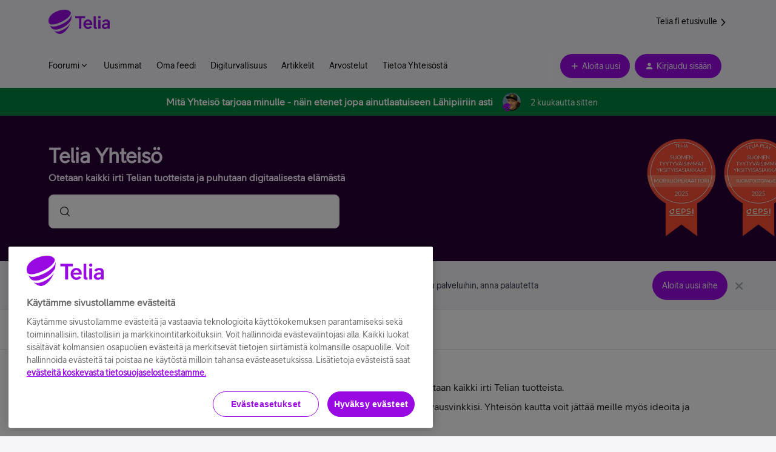

--- FILE ---
content_type: text/html; charset=UTF-8
request_url: https://yhteiso.telia.fi/
body_size: 65997
content:
<!DOCTYPE html>
<html lang="fi">


<head>
        <!--
Note: We recommend inviting a professional web developer to work with custom code. 
Test your code on a staging environment before publishing. 

If you do not have access to a developer, inSided can provide Professional Services - please reach out to support@insided.com 
-->

<!-- OneTrust Cookies Consent Notice start for telia.fi -->
<script type="text/javascript" src="https://cdn.cookielaw.org/consent/f34135c0-364a-469d-9cee-5a7c281911c7/OtAutoBlock.js" ></script>
<script src="https://cdn.cookielaw.org/scripttemplates/otSDKStub.js" data-document-language="true" type="text/javascript" charset="UTF-8" data-domain-script="f34135c0-364a-469d-9cee-5a7c281911c7" ></script>
<script type="text/javascript" src="https://www.telia.fi/.resources/pride-ui-module/webresources/js/external/onetrust-optout.js"></script>
<!-- OneTrust Cookies Consent Notice end for telia.fi -->

<script>
(function(w,d,s,l,i){w[l]=w[l]||[];w[l].push({'gtm.start': new Date().getTime(),event:'gtm.js'});var f=d.getElementsByTagName(s)[0],
j=d.createElement(s),dl=l!='dataLayer'?'&l='+l:'';j.async=true;j.src='https://cat.telia.fi/gtm.js?id='+i+dl;f.parentNode.insertBefore(j,f);
})(window,document,'script','dataLayer','GTM-TSQVQH2');
</script>

<meta name="google-site-verification" content="a9HuVUQ6Mzk-qryc0VEX7u1XkrE29ZjfrEb9LE5b7QQ" />
<script>console.log("start");</script>
<!-- Lekane Dialogue BEGIN -->
<script id="dialogueScript" type="text/javascript">
  var talkNowEntityId = 'TeliaFi'
  var talkNowHostName = 'http://service.chat.telia.fi'
  var talkNowSSLPort = '443'
  var talkNowUseProxy = false
  var proxyURL = ''
  var lekaneServerURL = 'https://' + talkNowHostName + ':' + talkNowSSLPort
  ;(function (w) {
    function d() {
      var ds = document.createElement('script')
      ds.type = 'text/javascript'
      ds.async = true
      ds.src = lekaneServerURL + '/lekane/boot?ei=' + talkNowEntityId
      var s = document.getElementById('dialogueScript')
      s.parentNode.insertBefore(ds, s)
    }
    w.addEventListener
      ? w.addEventListener('load', d, false)
      : w.attachEvent('onload', d)
  })(window)
</script>
<style>
  
@font-face {
	font-family: "Custom";
	src: url("https://www.telia.fi/.resources/pride-ui-module/webresources/assets/fonts/teliasans/TeliaSans-Regular.woff") format("woff");
}

</style>


    
        

<meta charset="UTF-8" />
<meta name="viewport" content="width=device-width, initial-scale=1.0" />
<meta name="format-detection" content="telephone=no">
<meta name="HandheldFriendly" content="true" />
<meta http-equiv="X-UA-Compatible" content="ie=edge"><script type="text/javascript">(window.NREUM||(NREUM={})).init={ajax:{deny_list:["bam.nr-data.net"]},feature_flags:["soft_nav"]};(window.NREUM||(NREUM={})).loader_config={licenseKey:"5364be9000",applicationID:"964871530",browserID:"1103179191"};;/*! For license information please see nr-loader-rum-1.308.0.min.js.LICENSE.txt */
(()=>{var e,t,r={163:(e,t,r)=>{"use strict";r.d(t,{j:()=>E});var n=r(384),i=r(1741);var a=r(2555);r(860).K7.genericEvents;const s="experimental.resources",o="register",c=e=>{if(!e||"string"!=typeof e)return!1;try{document.createDocumentFragment().querySelector(e)}catch{return!1}return!0};var d=r(2614),u=r(944),l=r(8122);const f="[data-nr-mask]",g=e=>(0,l.a)(e,(()=>{const e={feature_flags:[],experimental:{allow_registered_children:!1,resources:!1},mask_selector:"*",block_selector:"[data-nr-block]",mask_input_options:{color:!1,date:!1,"datetime-local":!1,email:!1,month:!1,number:!1,range:!1,search:!1,tel:!1,text:!1,time:!1,url:!1,week:!1,textarea:!1,select:!1,password:!0}};return{ajax:{deny_list:void 0,block_internal:!0,enabled:!0,autoStart:!0},api:{get allow_registered_children(){return e.feature_flags.includes(o)||e.experimental.allow_registered_children},set allow_registered_children(t){e.experimental.allow_registered_children=t},duplicate_registered_data:!1},browser_consent_mode:{enabled:!1},distributed_tracing:{enabled:void 0,exclude_newrelic_header:void 0,cors_use_newrelic_header:void 0,cors_use_tracecontext_headers:void 0,allowed_origins:void 0},get feature_flags(){return e.feature_flags},set feature_flags(t){e.feature_flags=t},generic_events:{enabled:!0,autoStart:!0},harvest:{interval:30},jserrors:{enabled:!0,autoStart:!0},logging:{enabled:!0,autoStart:!0},metrics:{enabled:!0,autoStart:!0},obfuscate:void 0,page_action:{enabled:!0},page_view_event:{enabled:!0,autoStart:!0},page_view_timing:{enabled:!0,autoStart:!0},performance:{capture_marks:!1,capture_measures:!1,capture_detail:!0,resources:{get enabled(){return e.feature_flags.includes(s)||e.experimental.resources},set enabled(t){e.experimental.resources=t},asset_types:[],first_party_domains:[],ignore_newrelic:!0}},privacy:{cookies_enabled:!0},proxy:{assets:void 0,beacon:void 0},session:{expiresMs:d.wk,inactiveMs:d.BB},session_replay:{autoStart:!0,enabled:!1,preload:!1,sampling_rate:10,error_sampling_rate:100,collect_fonts:!1,inline_images:!1,fix_stylesheets:!0,mask_all_inputs:!0,get mask_text_selector(){return e.mask_selector},set mask_text_selector(t){c(t)?e.mask_selector="".concat(t,",").concat(f):""===t||null===t?e.mask_selector=f:(0,u.R)(5,t)},get block_class(){return"nr-block"},get ignore_class(){return"nr-ignore"},get mask_text_class(){return"nr-mask"},get block_selector(){return e.block_selector},set block_selector(t){c(t)?e.block_selector+=",".concat(t):""!==t&&(0,u.R)(6,t)},get mask_input_options(){return e.mask_input_options},set mask_input_options(t){t&&"object"==typeof t?e.mask_input_options={...t,password:!0}:(0,u.R)(7,t)}},session_trace:{enabled:!0,autoStart:!0},soft_navigations:{enabled:!0,autoStart:!0},spa:{enabled:!0,autoStart:!0},ssl:void 0,user_actions:{enabled:!0,elementAttributes:["id","className","tagName","type"]}}})());var p=r(6154),m=r(9324);let h=0;const v={buildEnv:m.F3,distMethod:m.Xs,version:m.xv,originTime:p.WN},b={consented:!1},y={appMetadata:{},get consented(){return this.session?.state?.consent||b.consented},set consented(e){b.consented=e},customTransaction:void 0,denyList:void 0,disabled:!1,harvester:void 0,isolatedBacklog:!1,isRecording:!1,loaderType:void 0,maxBytes:3e4,obfuscator:void 0,onerror:void 0,ptid:void 0,releaseIds:{},session:void 0,timeKeeper:void 0,registeredEntities:[],jsAttributesMetadata:{bytes:0},get harvestCount(){return++h}},_=e=>{const t=(0,l.a)(e,y),r=Object.keys(v).reduce((e,t)=>(e[t]={value:v[t],writable:!1,configurable:!0,enumerable:!0},e),{});return Object.defineProperties(t,r)};var w=r(5701);const x=e=>{const t=e.startsWith("http");e+="/",r.p=t?e:"https://"+e};var R=r(7836),k=r(3241);const A={accountID:void 0,trustKey:void 0,agentID:void 0,licenseKey:void 0,applicationID:void 0,xpid:void 0},S=e=>(0,l.a)(e,A),T=new Set;function E(e,t={},r,s){let{init:o,info:c,loader_config:d,runtime:u={},exposed:l=!0}=t;if(!c){const e=(0,n.pV)();o=e.init,c=e.info,d=e.loader_config}e.init=g(o||{}),e.loader_config=S(d||{}),c.jsAttributes??={},p.bv&&(c.jsAttributes.isWorker=!0),e.info=(0,a.D)(c);const f=e.init,m=[c.beacon,c.errorBeacon];T.has(e.agentIdentifier)||(f.proxy.assets&&(x(f.proxy.assets),m.push(f.proxy.assets)),f.proxy.beacon&&m.push(f.proxy.beacon),e.beacons=[...m],function(e){const t=(0,n.pV)();Object.getOwnPropertyNames(i.W.prototype).forEach(r=>{const n=i.W.prototype[r];if("function"!=typeof n||"constructor"===n)return;let a=t[r];e[r]&&!1!==e.exposed&&"micro-agent"!==e.runtime?.loaderType&&(t[r]=(...t)=>{const n=e[r](...t);return a?a(...t):n})})}(e),(0,n.US)("activatedFeatures",w.B)),u.denyList=[...f.ajax.deny_list||[],...f.ajax.block_internal?m:[]],u.ptid=e.agentIdentifier,u.loaderType=r,e.runtime=_(u),T.has(e.agentIdentifier)||(e.ee=R.ee.get(e.agentIdentifier),e.exposed=l,(0,k.W)({agentIdentifier:e.agentIdentifier,drained:!!w.B?.[e.agentIdentifier],type:"lifecycle",name:"initialize",feature:void 0,data:e.config})),T.add(e.agentIdentifier)}},384:(e,t,r)=>{"use strict";r.d(t,{NT:()=>s,US:()=>u,Zm:()=>o,bQ:()=>d,dV:()=>c,pV:()=>l});var n=r(6154),i=r(1863),a=r(1910);const s={beacon:"bam.nr-data.net",errorBeacon:"bam.nr-data.net"};function o(){return n.gm.NREUM||(n.gm.NREUM={}),void 0===n.gm.newrelic&&(n.gm.newrelic=n.gm.NREUM),n.gm.NREUM}function c(){let e=o();return e.o||(e.o={ST:n.gm.setTimeout,SI:n.gm.setImmediate||n.gm.setInterval,CT:n.gm.clearTimeout,XHR:n.gm.XMLHttpRequest,REQ:n.gm.Request,EV:n.gm.Event,PR:n.gm.Promise,MO:n.gm.MutationObserver,FETCH:n.gm.fetch,WS:n.gm.WebSocket},(0,a.i)(...Object.values(e.o))),e}function d(e,t){let r=o();r.initializedAgents??={},t.initializedAt={ms:(0,i.t)(),date:new Date},r.initializedAgents[e]=t}function u(e,t){o()[e]=t}function l(){return function(){let e=o();const t=e.info||{};e.info={beacon:s.beacon,errorBeacon:s.errorBeacon,...t}}(),function(){let e=o();const t=e.init||{};e.init={...t}}(),c(),function(){let e=o();const t=e.loader_config||{};e.loader_config={...t}}(),o()}},782:(e,t,r)=>{"use strict";r.d(t,{T:()=>n});const n=r(860).K7.pageViewTiming},860:(e,t,r)=>{"use strict";r.d(t,{$J:()=>u,K7:()=>c,P3:()=>d,XX:()=>i,Yy:()=>o,df:()=>a,qY:()=>n,v4:()=>s});const n="events",i="jserrors",a="browser/blobs",s="rum",o="browser/logs",c={ajax:"ajax",genericEvents:"generic_events",jserrors:i,logging:"logging",metrics:"metrics",pageAction:"page_action",pageViewEvent:"page_view_event",pageViewTiming:"page_view_timing",sessionReplay:"session_replay",sessionTrace:"session_trace",softNav:"soft_navigations",spa:"spa"},d={[c.pageViewEvent]:1,[c.pageViewTiming]:2,[c.metrics]:3,[c.jserrors]:4,[c.spa]:5,[c.ajax]:6,[c.sessionTrace]:7,[c.softNav]:8,[c.sessionReplay]:9,[c.logging]:10,[c.genericEvents]:11},u={[c.pageViewEvent]:s,[c.pageViewTiming]:n,[c.ajax]:n,[c.spa]:n,[c.softNav]:n,[c.metrics]:i,[c.jserrors]:i,[c.sessionTrace]:a,[c.sessionReplay]:a,[c.logging]:o,[c.genericEvents]:"ins"}},944:(e,t,r)=>{"use strict";r.d(t,{R:()=>i});var n=r(3241);function i(e,t){"function"==typeof console.debug&&(console.debug("New Relic Warning: https://github.com/newrelic/newrelic-browser-agent/blob/main/docs/warning-codes.md#".concat(e),t),(0,n.W)({agentIdentifier:null,drained:null,type:"data",name:"warn",feature:"warn",data:{code:e,secondary:t}}))}},1687:(e,t,r)=>{"use strict";r.d(t,{Ak:()=>d,Ze:()=>f,x3:()=>u});var n=r(3241),i=r(7836),a=r(3606),s=r(860),o=r(2646);const c={};function d(e,t){const r={staged:!1,priority:s.P3[t]||0};l(e),c[e].get(t)||c[e].set(t,r)}function u(e,t){e&&c[e]&&(c[e].get(t)&&c[e].delete(t),p(e,t,!1),c[e].size&&g(e))}function l(e){if(!e)throw new Error("agentIdentifier required");c[e]||(c[e]=new Map)}function f(e="",t="feature",r=!1){if(l(e),!e||!c[e].get(t)||r)return p(e,t);c[e].get(t).staged=!0,g(e)}function g(e){const t=Array.from(c[e]);t.every(([e,t])=>t.staged)&&(t.sort((e,t)=>e[1].priority-t[1].priority),t.forEach(([t])=>{c[e].delete(t),p(e,t)}))}function p(e,t,r=!0){const s=e?i.ee.get(e):i.ee,c=a.i.handlers;if(!s.aborted&&s.backlog&&c){if((0,n.W)({agentIdentifier:e,type:"lifecycle",name:"drain",feature:t}),r){const e=s.backlog[t],r=c[t];if(r){for(let t=0;e&&t<e.length;++t)m(e[t],r);Object.entries(r).forEach(([e,t])=>{Object.values(t||{}).forEach(t=>{t[0]?.on&&t[0]?.context()instanceof o.y&&t[0].on(e,t[1])})})}}s.isolatedBacklog||delete c[t],s.backlog[t]=null,s.emit("drain-"+t,[])}}function m(e,t){var r=e[1];Object.values(t[r]||{}).forEach(t=>{var r=e[0];if(t[0]===r){var n=t[1],i=e[3],a=e[2];n.apply(i,a)}})}},1738:(e,t,r)=>{"use strict";r.d(t,{U:()=>g,Y:()=>f});var n=r(3241),i=r(9908),a=r(1863),s=r(944),o=r(5701),c=r(3969),d=r(8362),u=r(860),l=r(4261);function f(e,t,r,a){const f=a||r;!f||f[e]&&f[e]!==d.d.prototype[e]||(f[e]=function(){(0,i.p)(c.xV,["API/"+e+"/called"],void 0,u.K7.metrics,r.ee),(0,n.W)({agentIdentifier:r.agentIdentifier,drained:!!o.B?.[r.agentIdentifier],type:"data",name:"api",feature:l.Pl+e,data:{}});try{return t.apply(this,arguments)}catch(e){(0,s.R)(23,e)}})}function g(e,t,r,n,s){const o=e.info;null===r?delete o.jsAttributes[t]:o.jsAttributes[t]=r,(s||null===r)&&(0,i.p)(l.Pl+n,[(0,a.t)(),t,r],void 0,"session",e.ee)}},1741:(e,t,r)=>{"use strict";r.d(t,{W:()=>a});var n=r(944),i=r(4261);class a{#e(e,...t){if(this[e]!==a.prototype[e])return this[e](...t);(0,n.R)(35,e)}addPageAction(e,t){return this.#e(i.hG,e,t)}register(e){return this.#e(i.eY,e)}recordCustomEvent(e,t){return this.#e(i.fF,e,t)}setPageViewName(e,t){return this.#e(i.Fw,e,t)}setCustomAttribute(e,t,r){return this.#e(i.cD,e,t,r)}noticeError(e,t){return this.#e(i.o5,e,t)}setUserId(e,t=!1){return this.#e(i.Dl,e,t)}setApplicationVersion(e){return this.#e(i.nb,e)}setErrorHandler(e){return this.#e(i.bt,e)}addRelease(e,t){return this.#e(i.k6,e,t)}log(e,t){return this.#e(i.$9,e,t)}start(){return this.#e(i.d3)}finished(e){return this.#e(i.BL,e)}recordReplay(){return this.#e(i.CH)}pauseReplay(){return this.#e(i.Tb)}addToTrace(e){return this.#e(i.U2,e)}setCurrentRouteName(e){return this.#e(i.PA,e)}interaction(e){return this.#e(i.dT,e)}wrapLogger(e,t,r){return this.#e(i.Wb,e,t,r)}measure(e,t){return this.#e(i.V1,e,t)}consent(e){return this.#e(i.Pv,e)}}},1863:(e,t,r)=>{"use strict";function n(){return Math.floor(performance.now())}r.d(t,{t:()=>n})},1910:(e,t,r)=>{"use strict";r.d(t,{i:()=>a});var n=r(944);const i=new Map;function a(...e){return e.every(e=>{if(i.has(e))return i.get(e);const t="function"==typeof e?e.toString():"",r=t.includes("[native code]"),a=t.includes("nrWrapper");return r||a||(0,n.R)(64,e?.name||t),i.set(e,r),r})}},2555:(e,t,r)=>{"use strict";r.d(t,{D:()=>o,f:()=>s});var n=r(384),i=r(8122);const a={beacon:n.NT.beacon,errorBeacon:n.NT.errorBeacon,licenseKey:void 0,applicationID:void 0,sa:void 0,queueTime:void 0,applicationTime:void 0,ttGuid:void 0,user:void 0,account:void 0,product:void 0,extra:void 0,jsAttributes:{},userAttributes:void 0,atts:void 0,transactionName:void 0,tNamePlain:void 0};function s(e){try{return!!e.licenseKey&&!!e.errorBeacon&&!!e.applicationID}catch(e){return!1}}const o=e=>(0,i.a)(e,a)},2614:(e,t,r)=>{"use strict";r.d(t,{BB:()=>s,H3:()=>n,g:()=>d,iL:()=>c,tS:()=>o,uh:()=>i,wk:()=>a});const n="NRBA",i="SESSION",a=144e5,s=18e5,o={STARTED:"session-started",PAUSE:"session-pause",RESET:"session-reset",RESUME:"session-resume",UPDATE:"session-update"},c={SAME_TAB:"same-tab",CROSS_TAB:"cross-tab"},d={OFF:0,FULL:1,ERROR:2}},2646:(e,t,r)=>{"use strict";r.d(t,{y:()=>n});class n{constructor(e){this.contextId=e}}},2843:(e,t,r)=>{"use strict";r.d(t,{G:()=>a,u:()=>i});var n=r(3878);function i(e,t=!1,r,i){(0,n.DD)("visibilitychange",function(){if(t)return void("hidden"===document.visibilityState&&e());e(document.visibilityState)},r,i)}function a(e,t,r){(0,n.sp)("pagehide",e,t,r)}},3241:(e,t,r)=>{"use strict";r.d(t,{W:()=>a});var n=r(6154);const i="newrelic";function a(e={}){try{n.gm.dispatchEvent(new CustomEvent(i,{detail:e}))}catch(e){}}},3606:(e,t,r)=>{"use strict";r.d(t,{i:()=>a});var n=r(9908);a.on=s;var i=a.handlers={};function a(e,t,r,a){s(a||n.d,i,e,t,r)}function s(e,t,r,i,a){a||(a="feature"),e||(e=n.d);var s=t[a]=t[a]||{};(s[r]=s[r]||[]).push([e,i])}},3878:(e,t,r)=>{"use strict";function n(e,t){return{capture:e,passive:!1,signal:t}}function i(e,t,r=!1,i){window.addEventListener(e,t,n(r,i))}function a(e,t,r=!1,i){document.addEventListener(e,t,n(r,i))}r.d(t,{DD:()=>a,jT:()=>n,sp:()=>i})},3969:(e,t,r)=>{"use strict";r.d(t,{TZ:()=>n,XG:()=>o,rs:()=>i,xV:()=>s,z_:()=>a});const n=r(860).K7.metrics,i="sm",a="cm",s="storeSupportabilityMetrics",o="storeEventMetrics"},4234:(e,t,r)=>{"use strict";r.d(t,{W:()=>a});var n=r(7836),i=r(1687);class a{constructor(e,t){this.agentIdentifier=e,this.ee=n.ee.get(e),this.featureName=t,this.blocked=!1}deregisterDrain(){(0,i.x3)(this.agentIdentifier,this.featureName)}}},4261:(e,t,r)=>{"use strict";r.d(t,{$9:()=>d,BL:()=>o,CH:()=>g,Dl:()=>_,Fw:()=>y,PA:()=>h,Pl:()=>n,Pv:()=>k,Tb:()=>l,U2:()=>a,V1:()=>R,Wb:()=>x,bt:()=>b,cD:()=>v,d3:()=>w,dT:()=>c,eY:()=>p,fF:()=>f,hG:()=>i,k6:()=>s,nb:()=>m,o5:()=>u});const n="api-",i="addPageAction",a="addToTrace",s="addRelease",o="finished",c="interaction",d="log",u="noticeError",l="pauseReplay",f="recordCustomEvent",g="recordReplay",p="register",m="setApplicationVersion",h="setCurrentRouteName",v="setCustomAttribute",b="setErrorHandler",y="setPageViewName",_="setUserId",w="start",x="wrapLogger",R="measure",k="consent"},5289:(e,t,r)=>{"use strict";r.d(t,{GG:()=>s,Qr:()=>c,sB:()=>o});var n=r(3878),i=r(6389);function a(){return"undefined"==typeof document||"complete"===document.readyState}function s(e,t){if(a())return e();const r=(0,i.J)(e),s=setInterval(()=>{a()&&(clearInterval(s),r())},500);(0,n.sp)("load",r,t)}function o(e){if(a())return e();(0,n.DD)("DOMContentLoaded",e)}function c(e){if(a())return e();(0,n.sp)("popstate",e)}},5607:(e,t,r)=>{"use strict";r.d(t,{W:()=>n});const n=(0,r(9566).bz)()},5701:(e,t,r)=>{"use strict";r.d(t,{B:()=>a,t:()=>s});var n=r(3241);const i=new Set,a={};function s(e,t){const r=t.agentIdentifier;a[r]??={},e&&"object"==typeof e&&(i.has(r)||(t.ee.emit("rumresp",[e]),a[r]=e,i.add(r),(0,n.W)({agentIdentifier:r,loaded:!0,drained:!0,type:"lifecycle",name:"load",feature:void 0,data:e})))}},6154:(e,t,r)=>{"use strict";r.d(t,{OF:()=>c,RI:()=>i,WN:()=>u,bv:()=>a,eN:()=>l,gm:()=>s,mw:()=>o,sb:()=>d});var n=r(1863);const i="undefined"!=typeof window&&!!window.document,a="undefined"!=typeof WorkerGlobalScope&&("undefined"!=typeof self&&self instanceof WorkerGlobalScope&&self.navigator instanceof WorkerNavigator||"undefined"!=typeof globalThis&&globalThis instanceof WorkerGlobalScope&&globalThis.navigator instanceof WorkerNavigator),s=i?window:"undefined"!=typeof WorkerGlobalScope&&("undefined"!=typeof self&&self instanceof WorkerGlobalScope&&self||"undefined"!=typeof globalThis&&globalThis instanceof WorkerGlobalScope&&globalThis),o=Boolean("hidden"===s?.document?.visibilityState),c=/iPad|iPhone|iPod/.test(s.navigator?.userAgent),d=c&&"undefined"==typeof SharedWorker,u=((()=>{const e=s.navigator?.userAgent?.match(/Firefox[/\s](\d+\.\d+)/);Array.isArray(e)&&e.length>=2&&e[1]})(),Date.now()-(0,n.t)()),l=()=>"undefined"!=typeof PerformanceNavigationTiming&&s?.performance?.getEntriesByType("navigation")?.[0]?.responseStart},6389:(e,t,r)=>{"use strict";function n(e,t=500,r={}){const n=r?.leading||!1;let i;return(...r)=>{n&&void 0===i&&(e.apply(this,r),i=setTimeout(()=>{i=clearTimeout(i)},t)),n||(clearTimeout(i),i=setTimeout(()=>{e.apply(this,r)},t))}}function i(e){let t=!1;return(...r)=>{t||(t=!0,e.apply(this,r))}}r.d(t,{J:()=>i,s:()=>n})},6630:(e,t,r)=>{"use strict";r.d(t,{T:()=>n});const n=r(860).K7.pageViewEvent},7699:(e,t,r)=>{"use strict";r.d(t,{It:()=>a,KC:()=>o,No:()=>i,qh:()=>s});var n=r(860);const i=16e3,a=1e6,s="SESSION_ERROR",o={[n.K7.logging]:!0,[n.K7.genericEvents]:!1,[n.K7.jserrors]:!1,[n.K7.ajax]:!1}},7836:(e,t,r)=>{"use strict";r.d(t,{P:()=>o,ee:()=>c});var n=r(384),i=r(8990),a=r(2646),s=r(5607);const o="nr@context:".concat(s.W),c=function e(t,r){var n={},s={},u={},l=!1;try{l=16===r.length&&d.initializedAgents?.[r]?.runtime.isolatedBacklog}catch(e){}var f={on:p,addEventListener:p,removeEventListener:function(e,t){var r=n[e];if(!r)return;for(var i=0;i<r.length;i++)r[i]===t&&r.splice(i,1)},emit:function(e,r,n,i,a){!1!==a&&(a=!0);if(c.aborted&&!i)return;t&&a&&t.emit(e,r,n);var o=g(n);m(e).forEach(e=>{e.apply(o,r)});var d=v()[s[e]];d&&d.push([f,e,r,o]);return o},get:h,listeners:m,context:g,buffer:function(e,t){const r=v();if(t=t||"feature",f.aborted)return;Object.entries(e||{}).forEach(([e,n])=>{s[n]=t,t in r||(r[t]=[])})},abort:function(){f._aborted=!0,Object.keys(f.backlog).forEach(e=>{delete f.backlog[e]})},isBuffering:function(e){return!!v()[s[e]]},debugId:r,backlog:l?{}:t&&"object"==typeof t.backlog?t.backlog:{},isolatedBacklog:l};return Object.defineProperty(f,"aborted",{get:()=>{let e=f._aborted||!1;return e||(t&&(e=t.aborted),e)}}),f;function g(e){return e&&e instanceof a.y?e:e?(0,i.I)(e,o,()=>new a.y(o)):new a.y(o)}function p(e,t){n[e]=m(e).concat(t)}function m(e){return n[e]||[]}function h(t){return u[t]=u[t]||e(f,t)}function v(){return f.backlog}}(void 0,"globalEE"),d=(0,n.Zm)();d.ee||(d.ee=c)},8122:(e,t,r)=>{"use strict";r.d(t,{a:()=>i});var n=r(944);function i(e,t){try{if(!e||"object"!=typeof e)return(0,n.R)(3);if(!t||"object"!=typeof t)return(0,n.R)(4);const r=Object.create(Object.getPrototypeOf(t),Object.getOwnPropertyDescriptors(t)),a=0===Object.keys(r).length?e:r;for(let s in a)if(void 0!==e[s])try{if(null===e[s]){r[s]=null;continue}Array.isArray(e[s])&&Array.isArray(t[s])?r[s]=Array.from(new Set([...e[s],...t[s]])):"object"==typeof e[s]&&"object"==typeof t[s]?r[s]=i(e[s],t[s]):r[s]=e[s]}catch(e){r[s]||(0,n.R)(1,e)}return r}catch(e){(0,n.R)(2,e)}}},8362:(e,t,r)=>{"use strict";r.d(t,{d:()=>a});var n=r(9566),i=r(1741);class a extends i.W{agentIdentifier=(0,n.LA)(16)}},8374:(e,t,r)=>{r.nc=(()=>{try{return document?.currentScript?.nonce}catch(e){}return""})()},8990:(e,t,r)=>{"use strict";r.d(t,{I:()=>i});var n=Object.prototype.hasOwnProperty;function i(e,t,r){if(n.call(e,t))return e[t];var i=r();if(Object.defineProperty&&Object.keys)try{return Object.defineProperty(e,t,{value:i,writable:!0,enumerable:!1}),i}catch(e){}return e[t]=i,i}},9324:(e,t,r)=>{"use strict";r.d(t,{F3:()=>i,Xs:()=>a,xv:()=>n});const n="1.308.0",i="PROD",a="CDN"},9566:(e,t,r)=>{"use strict";r.d(t,{LA:()=>o,bz:()=>s});var n=r(6154);const i="xxxxxxxx-xxxx-4xxx-yxxx-xxxxxxxxxxxx";function a(e,t){return e?15&e[t]:16*Math.random()|0}function s(){const e=n.gm?.crypto||n.gm?.msCrypto;let t,r=0;return e&&e.getRandomValues&&(t=e.getRandomValues(new Uint8Array(30))),i.split("").map(e=>"x"===e?a(t,r++).toString(16):"y"===e?(3&a()|8).toString(16):e).join("")}function o(e){const t=n.gm?.crypto||n.gm?.msCrypto;let r,i=0;t&&t.getRandomValues&&(r=t.getRandomValues(new Uint8Array(e)));const s=[];for(var o=0;o<e;o++)s.push(a(r,i++).toString(16));return s.join("")}},9908:(e,t,r)=>{"use strict";r.d(t,{d:()=>n,p:()=>i});var n=r(7836).ee.get("handle");function i(e,t,r,i,a){a?(a.buffer([e],i),a.emit(e,t,r)):(n.buffer([e],i),n.emit(e,t,r))}}},n={};function i(e){var t=n[e];if(void 0!==t)return t.exports;var a=n[e]={exports:{}};return r[e](a,a.exports,i),a.exports}i.m=r,i.d=(e,t)=>{for(var r in t)i.o(t,r)&&!i.o(e,r)&&Object.defineProperty(e,r,{enumerable:!0,get:t[r]})},i.f={},i.e=e=>Promise.all(Object.keys(i.f).reduce((t,r)=>(i.f[r](e,t),t),[])),i.u=e=>"nr-rum-1.308.0.min.js",i.o=(e,t)=>Object.prototype.hasOwnProperty.call(e,t),e={},t="NRBA-1.308.0.PROD:",i.l=(r,n,a,s)=>{if(e[r])e[r].push(n);else{var o,c;if(void 0!==a)for(var d=document.getElementsByTagName("script"),u=0;u<d.length;u++){var l=d[u];if(l.getAttribute("src")==r||l.getAttribute("data-webpack")==t+a){o=l;break}}if(!o){c=!0;var f={296:"sha512-+MIMDsOcckGXa1EdWHqFNv7P+JUkd5kQwCBr3KE6uCvnsBNUrdSt4a/3/L4j4TxtnaMNjHpza2/erNQbpacJQA=="};(o=document.createElement("script")).charset="utf-8",i.nc&&o.setAttribute("nonce",i.nc),o.setAttribute("data-webpack",t+a),o.src=r,0!==o.src.indexOf(window.location.origin+"/")&&(o.crossOrigin="anonymous"),f[s]&&(o.integrity=f[s])}e[r]=[n];var g=(t,n)=>{o.onerror=o.onload=null,clearTimeout(p);var i=e[r];if(delete e[r],o.parentNode&&o.parentNode.removeChild(o),i&&i.forEach(e=>e(n)),t)return t(n)},p=setTimeout(g.bind(null,void 0,{type:"timeout",target:o}),12e4);o.onerror=g.bind(null,o.onerror),o.onload=g.bind(null,o.onload),c&&document.head.appendChild(o)}},i.r=e=>{"undefined"!=typeof Symbol&&Symbol.toStringTag&&Object.defineProperty(e,Symbol.toStringTag,{value:"Module"}),Object.defineProperty(e,"__esModule",{value:!0})},i.p="https://js-agent.newrelic.com/",(()=>{var e={374:0,840:0};i.f.j=(t,r)=>{var n=i.o(e,t)?e[t]:void 0;if(0!==n)if(n)r.push(n[2]);else{var a=new Promise((r,i)=>n=e[t]=[r,i]);r.push(n[2]=a);var s=i.p+i.u(t),o=new Error;i.l(s,r=>{if(i.o(e,t)&&(0!==(n=e[t])&&(e[t]=void 0),n)){var a=r&&("load"===r.type?"missing":r.type),s=r&&r.target&&r.target.src;o.message="Loading chunk "+t+" failed: ("+a+": "+s+")",o.name="ChunkLoadError",o.type=a,o.request=s,n[1](o)}},"chunk-"+t,t)}};var t=(t,r)=>{var n,a,[s,o,c]=r,d=0;if(s.some(t=>0!==e[t])){for(n in o)i.o(o,n)&&(i.m[n]=o[n]);if(c)c(i)}for(t&&t(r);d<s.length;d++)a=s[d],i.o(e,a)&&e[a]&&e[a][0](),e[a]=0},r=self["webpackChunk:NRBA-1.308.0.PROD"]=self["webpackChunk:NRBA-1.308.0.PROD"]||[];r.forEach(t.bind(null,0)),r.push=t.bind(null,r.push.bind(r))})(),(()=>{"use strict";i(8374);var e=i(8362),t=i(860);const r=Object.values(t.K7);var n=i(163);var a=i(9908),s=i(1863),o=i(4261),c=i(1738);var d=i(1687),u=i(4234),l=i(5289),f=i(6154),g=i(944),p=i(384);const m=e=>f.RI&&!0===e?.privacy.cookies_enabled;function h(e){return!!(0,p.dV)().o.MO&&m(e)&&!0===e?.session_trace.enabled}var v=i(6389),b=i(7699);class y extends u.W{constructor(e,t){super(e.agentIdentifier,t),this.agentRef=e,this.abortHandler=void 0,this.featAggregate=void 0,this.loadedSuccessfully=void 0,this.onAggregateImported=new Promise(e=>{this.loadedSuccessfully=e}),this.deferred=Promise.resolve(),!1===e.init[this.featureName].autoStart?this.deferred=new Promise((t,r)=>{this.ee.on("manual-start-all",(0,v.J)(()=>{(0,d.Ak)(e.agentIdentifier,this.featureName),t()}))}):(0,d.Ak)(e.agentIdentifier,t)}importAggregator(e,t,r={}){if(this.featAggregate)return;const n=async()=>{let n;await this.deferred;try{if(m(e.init)){const{setupAgentSession:t}=await i.e(296).then(i.bind(i,3305));n=t(e)}}catch(e){(0,g.R)(20,e),this.ee.emit("internal-error",[e]),(0,a.p)(b.qh,[e],void 0,this.featureName,this.ee)}try{if(!this.#t(this.featureName,n,e.init))return(0,d.Ze)(this.agentIdentifier,this.featureName),void this.loadedSuccessfully(!1);const{Aggregate:i}=await t();this.featAggregate=new i(e,r),e.runtime.harvester.initializedAggregates.push(this.featAggregate),this.loadedSuccessfully(!0)}catch(e){(0,g.R)(34,e),this.abortHandler?.(),(0,d.Ze)(this.agentIdentifier,this.featureName,!0),this.loadedSuccessfully(!1),this.ee&&this.ee.abort()}};f.RI?(0,l.GG)(()=>n(),!0):n()}#t(e,r,n){if(this.blocked)return!1;switch(e){case t.K7.sessionReplay:return h(n)&&!!r;case t.K7.sessionTrace:return!!r;default:return!0}}}var _=i(6630),w=i(2614),x=i(3241);class R extends y{static featureName=_.T;constructor(e){var t;super(e,_.T),this.setupInspectionEvents(e.agentIdentifier),t=e,(0,c.Y)(o.Fw,function(e,r){"string"==typeof e&&("/"!==e.charAt(0)&&(e="/"+e),t.runtime.customTransaction=(r||"http://custom.transaction")+e,(0,a.p)(o.Pl+o.Fw,[(0,s.t)()],void 0,void 0,t.ee))},t),this.importAggregator(e,()=>i.e(296).then(i.bind(i,3943)))}setupInspectionEvents(e){const t=(t,r)=>{t&&(0,x.W)({agentIdentifier:e,timeStamp:t.timeStamp,loaded:"complete"===t.target.readyState,type:"window",name:r,data:t.target.location+""})};(0,l.sB)(e=>{t(e,"DOMContentLoaded")}),(0,l.GG)(e=>{t(e,"load")}),(0,l.Qr)(e=>{t(e,"navigate")}),this.ee.on(w.tS.UPDATE,(t,r)=>{(0,x.W)({agentIdentifier:e,type:"lifecycle",name:"session",data:r})})}}class k extends e.d{constructor(e){var t;(super(),f.gm)?(this.features={},(0,p.bQ)(this.agentIdentifier,this),this.desiredFeatures=new Set(e.features||[]),this.desiredFeatures.add(R),(0,n.j)(this,e,e.loaderType||"agent"),t=this,(0,c.Y)(o.cD,function(e,r,n=!1){if("string"==typeof e){if(["string","number","boolean"].includes(typeof r)||null===r)return(0,c.U)(t,e,r,o.cD,n);(0,g.R)(40,typeof r)}else(0,g.R)(39,typeof e)},t),function(e){(0,c.Y)(o.Dl,function(t,r=!1){if("string"!=typeof t&&null!==t)return void(0,g.R)(41,typeof t);const n=e.info.jsAttributes["enduser.id"];r&&null!=n&&n!==t?(0,a.p)(o.Pl+"setUserIdAndResetSession",[t],void 0,"session",e.ee):(0,c.U)(e,"enduser.id",t,o.Dl,!0)},e)}(this),function(e){(0,c.Y)(o.nb,function(t){if("string"==typeof t||null===t)return(0,c.U)(e,"application.version",t,o.nb,!1);(0,g.R)(42,typeof t)},e)}(this),function(e){(0,c.Y)(o.d3,function(){e.ee.emit("manual-start-all")},e)}(this),function(e){(0,c.Y)(o.Pv,function(t=!0){if("boolean"==typeof t){if((0,a.p)(o.Pl+o.Pv,[t],void 0,"session",e.ee),e.runtime.consented=t,t){const t=e.features.page_view_event;t.onAggregateImported.then(e=>{const r=t.featAggregate;e&&!r.sentRum&&r.sendRum()})}}else(0,g.R)(65,typeof t)},e)}(this),this.run()):(0,g.R)(21)}get config(){return{info:this.info,init:this.init,loader_config:this.loader_config,runtime:this.runtime}}get api(){return this}run(){try{const e=function(e){const t={};return r.forEach(r=>{t[r]=!!e[r]?.enabled}),t}(this.init),n=[...this.desiredFeatures];n.sort((e,r)=>t.P3[e.featureName]-t.P3[r.featureName]),n.forEach(r=>{if(!e[r.featureName]&&r.featureName!==t.K7.pageViewEvent)return;if(r.featureName===t.K7.spa)return void(0,g.R)(67);const n=function(e){switch(e){case t.K7.ajax:return[t.K7.jserrors];case t.K7.sessionTrace:return[t.K7.ajax,t.K7.pageViewEvent];case t.K7.sessionReplay:return[t.K7.sessionTrace];case t.K7.pageViewTiming:return[t.K7.pageViewEvent];default:return[]}}(r.featureName).filter(e=>!(e in this.features));n.length>0&&(0,g.R)(36,{targetFeature:r.featureName,missingDependencies:n}),this.features[r.featureName]=new r(this)})}catch(e){(0,g.R)(22,e);for(const e in this.features)this.features[e].abortHandler?.();const t=(0,p.Zm)();delete t.initializedAgents[this.agentIdentifier]?.features,delete this.sharedAggregator;return t.ee.get(this.agentIdentifier).abort(),!1}}}var A=i(2843),S=i(782);class T extends y{static featureName=S.T;constructor(e){super(e,S.T),f.RI&&((0,A.u)(()=>(0,a.p)("docHidden",[(0,s.t)()],void 0,S.T,this.ee),!0),(0,A.G)(()=>(0,a.p)("winPagehide",[(0,s.t)()],void 0,S.T,this.ee)),this.importAggregator(e,()=>i.e(296).then(i.bind(i,2117))))}}var E=i(3969);class I extends y{static featureName=E.TZ;constructor(e){super(e,E.TZ),f.RI&&document.addEventListener("securitypolicyviolation",e=>{(0,a.p)(E.xV,["Generic/CSPViolation/Detected"],void 0,this.featureName,this.ee)}),this.importAggregator(e,()=>i.e(296).then(i.bind(i,9623)))}}new k({features:[R,T,I],loaderType:"lite"})})()})();</script>

<link rel="shortcut icon" type="image/png" href="https://uploads-eu-west-1.insided.com/teliafinal-fi/attachment/85db1f49-f6f0-454f-b400-f9367109ccd3.png" />
<title>Apua ja inspiraatiota | Telia Yhteisö</title>
<meta name="description" content="Kysymyksiä ja keskusteluja – ota kaikki irti Telian tuotteista ja puhu digitaalisesta elämästä.">

<meta property="og:title" content="Apua ja inspiraatiota | Telia Yhteisö"/>
<meta property="og:type" content="website" />
<meta property="og:url" content="https://yhteiso.telia.fi/"/>
<meta property="og:description" content="Kysymyksiä ja keskusteluja – ota kaikki irti Telian tuotteista ja puhu digitaalisesta elämästä." />
<meta property="og:image" content="https://uploads-eu-west-1.insided.com/teliafinal-fi/attachment/065721fb-cf6b-4247-a6d7-e90ead73be9d_thumb.jpg"/>
<meta property="og:image:secure_url" content="https://uploads-eu-west-1.insided.com/teliafinal-fi/attachment/065721fb-cf6b-4247-a6d7-e90ead73be9d_thumb.jpg"/>


    <link rel="canonical" href="https://yhteiso.telia.fi/" />

        
<style id="css-variables">@font-face{ font-family:Roboto; src:url(https://d2cn40jarzxub5.cloudfront.net/_fonts/fonts/roboto/bold/Roboto-Bold-webfont.eot); src:url(https://d2cn40jarzxub5.cloudfront.net/_fonts/fonts/roboto/bold/Roboto-Bold-webfont.eot#iefix) format("embedded-opentype"),url(https://d2cn40jarzxub5.cloudfront.net/_fonts/fonts/roboto/bold/Roboto-Bold-webfont.woff) format("woff"),url(https://d2cn40jarzxub5.cloudfront.net/_fonts/fonts/roboto/bold/Roboto-Bold-webfont.ttf) format("truetype"),url(https://d2cn40jarzxub5.cloudfront.net/_fonts/fonts/roboto/bold/Roboto-Bold-webfont.svg#2dumbregular) format("svg"); font-style:normal; font-weight:700 } @font-face{ font-family:Roboto; src:url(https://d2cn40jarzxub5.cloudfront.net/_fonts/fonts/roboto/bolditalic/Roboto-BoldItalic-webfont.eot); src:url(https://d2cn40jarzxub5.cloudfront.net/_fonts/fonts/roboto/bolditalic/Roboto-BoldItalic-webfont.eot#iefix) format("embedded-opentype"),url(https://d2cn40jarzxub5.cloudfront.net/_fonts/fonts/roboto/bolditalic/Roboto-BoldItalic-webfont.woff) format("woff"),url(https://d2cn40jarzxub5.cloudfront.net/_fonts/fonts/roboto/bolditalic/Roboto-BoldItalic-webfont.ttf) format("truetype"),url(https://d2cn40jarzxub5.cloudfront.net/_fonts/fonts/roboto/bolditalic/Roboto-BoldItalic-webfont.svg#2dumbregular) format("svg"); font-style:italic; font-weight:700 } @font-face{ font-family:Roboto; src:url(https://d2cn40jarzxub5.cloudfront.net/_fonts/fonts/fonts/roboto/italic/Roboto-Italic-webfont.eot); src:url(https://d2cn40jarzxub5.cloudfront.net/_fonts/fonts/fonts/roboto/italic/Roboto-Italic-webfont.eot#iefix) format("embedded-opentype"),url(https://d2cn40jarzxub5.cloudfront.net/_fonts/fonts/fonts/roboto/italic/Roboto-Italic-webfont.woff) format("woff"),url(https://d2cn40jarzxub5.cloudfront.net/_fonts/fonts/fonts/roboto/italic/Roboto-Italic-webfont.ttf) format("truetype"),url(https://d2cn40jarzxub5.cloudfront.net/_fonts/fonts/fonts/roboto/italic/Roboto-Italic-webfont.svg#2dumbregular) format("svg"); font-style:italic; font-weight:normal } @font-face{ font-family:Roboto; src:url(https://d2cn40jarzxub5.cloudfront.net/_fonts/fonts/roboto/light/Roboto-Light-webfont.eot); src:url(https://d2cn40jarzxub5.cloudfront.net/_fonts/fonts/roboto/light/Roboto-Light-webfont.eot#iefix) format("embedded-opentype"),url(https://d2cn40jarzxub5.cloudfront.net/_fonts/fonts/roboto/light/Roboto-Light-webfont.woff) format("woff"),url(https://d2cn40jarzxub5.cloudfront.net/_fonts/fonts/roboto/light/Roboto-Light-webfont.ttf) format("truetype"),url(https://d2cn40jarzxub5.cloudfront.net/_fonts/fonts/roboto/light/Roboto-Light-webfont.svg#2dumbregular) format("svg"); font-style:normal; font-weight:300 } @font-face{ font-family:Roboto; src:url(https://d2cn40jarzxub5.cloudfront.net/_fonts/fonts/roboto/medium/Roboto-Medium-webfont.eot); src:url(https://d2cn40jarzxub5.cloudfront.net/_fonts/fonts/roboto/medium/Roboto-Medium-webfont.eot#iefix) format("embedded-opentype"),url(https://d2cn40jarzxub5.cloudfront.net/_fonts/fonts/roboto/medium/Roboto-Medium-webfont.woff) format("woff"),url(https://d2cn40jarzxub5.cloudfront.net/_fonts/fonts/roboto/medium/Roboto-Medium-webfont.ttf) format("truetype"),url(https://d2cn40jarzxub5.cloudfront.net/_fonts/fonts/roboto/medium/Roboto-Medium-webfont.svg#2dumbregular) format("svg"); font-style:normal; font-weight:500 } @font-face{ font-family:Roboto; src:url(https://d2cn40jarzxub5.cloudfront.net/_fonts/fonts/roboto/mediumitalic/Roboto-MediumItalic-webfont.eot); src:url(https://d2cn40jarzxub5.cloudfront.net/_fonts/fonts/roboto/mediumitalic/Roboto-MediumItalic-webfont.eot#iefix) format("embedded-opentype"),url(https://d2cn40jarzxub5.cloudfront.net/_fonts/fonts/roboto/mediumitalic/Roboto-MediumItalic-webfont.woff) format("woff"),url(https://d2cn40jarzxub5.cloudfront.net/_fonts/fonts/roboto/mediumitalic/Roboto-MediumItalic-webfont.ttf) format("truetype"),url(https://d2cn40jarzxub5.cloudfront.net/_fonts/fonts/roboto/mediumitalic/Roboto-MediumItalic-webfont.svg#2dumbregular) format("svg"); font-style:italic; font-weight:500 } @font-face{ font-family:Roboto; src:url(https://d2cn40jarzxub5.cloudfront.net/_fonts/fonts/roboto/regular/Roboto-Regular-webfont.eot); src:url(https://d2cn40jarzxub5.cloudfront.net/_fonts/fonts/roboto/regular/Roboto-Regular-webfont.eot#iefix) format("embedded-opentype"),url(https://d2cn40jarzxub5.cloudfront.net/_fonts/fonts/roboto/regular/Roboto-Regular-webfont.woff) format("woff"),url(https://d2cn40jarzxub5.cloudfront.net/_fonts/fonts/roboto/regular/Roboto-Regular-webfont.ttf) format("truetype"),url(https://d2cn40jarzxub5.cloudfront.net/_fonts/fonts/roboto/regular/Roboto-Regular-webfont.svg#2dumbregular) format("svg"); font-style:normal; font-weight:normal } html {--borderradius-base: 4px;--config--main-border-base-color: #e8e8edff;--config--main-button-base-font-color: #1a1a1a;--config--main-button-base-font-family: "Custom", Helvetica;--config--main-button-base-font-weight: 500;--config--main-button-base-radius: 3px;--config--main-button-base-texttransform: none;--config--main-color-alert: #ff5630ff;--config--main-color-brand: #990ae3ff;--config--main-color-brand-secondary: #990ae3ff;--config--main-color-contrast: #2aaae1;--config--main-color-day: #f0f2f6;--config--main-color-day-dark: #ededed;--config--main-color-day-light: #fff;--config--main-color-disabled: #e5e5e5ff;--config--main-color-dusk: #a7aeb5;--config--main-color-dusk-dark: #616a73;--config--main-color-dusk-light: #d5d7db;--config--main-color-highlighted: #B0DFF3;--config--main-color-info: #007accff;--config--main-color-night: #222222ff;--config--main-color-night-inverted: #f5f5f5;--config--main-color-night-light: #2b2b2b;--config--main-color-success: #008641ff;--config--main-font-base-lineheight: 1.5;--config--main-font-base-stack: "Custom", Helvetica;--config--main-font-base-style: normal;--config--main-font-base-weight: normal;--config--main-font-secondary: "Custom", Helvetica;--config--main-fonts: @font-face{ font-family:Roboto; src:url(https://d2cn40jarzxub5.cloudfront.net/_fonts/fonts/roboto/bold/Roboto-Bold-webfont.eot); src:url(https://d2cn40jarzxub5.cloudfront.net/_fonts/fonts/roboto/bold/Roboto-Bold-webfont.eot#iefix) format("embedded-opentype"),url(https://d2cn40jarzxub5.cloudfront.net/_fonts/fonts/roboto/bold/Roboto-Bold-webfont.woff) format("woff"),url(https://d2cn40jarzxub5.cloudfront.net/_fonts/fonts/roboto/bold/Roboto-Bold-webfont.ttf) format("truetype"),url(https://d2cn40jarzxub5.cloudfront.net/_fonts/fonts/roboto/bold/Roboto-Bold-webfont.svg#2dumbregular) format("svg"); font-style:normal; font-weight:700 } @font-face{ font-family:Roboto; src:url(https://d2cn40jarzxub5.cloudfront.net/_fonts/fonts/roboto/bolditalic/Roboto-BoldItalic-webfont.eot); src:url(https://d2cn40jarzxub5.cloudfront.net/_fonts/fonts/roboto/bolditalic/Roboto-BoldItalic-webfont.eot#iefix) format("embedded-opentype"),url(https://d2cn40jarzxub5.cloudfront.net/_fonts/fonts/roboto/bolditalic/Roboto-BoldItalic-webfont.woff) format("woff"),url(https://d2cn40jarzxub5.cloudfront.net/_fonts/fonts/roboto/bolditalic/Roboto-BoldItalic-webfont.ttf) format("truetype"),url(https://d2cn40jarzxub5.cloudfront.net/_fonts/fonts/roboto/bolditalic/Roboto-BoldItalic-webfont.svg#2dumbregular) format("svg"); font-style:italic; font-weight:700 } @font-face{ font-family:Roboto; src:url(https://d2cn40jarzxub5.cloudfront.net/_fonts/fonts/fonts/roboto/italic/Roboto-Italic-webfont.eot); src:url(https://d2cn40jarzxub5.cloudfront.net/_fonts/fonts/fonts/roboto/italic/Roboto-Italic-webfont.eot#iefix) format("embedded-opentype"),url(https://d2cn40jarzxub5.cloudfront.net/_fonts/fonts/fonts/roboto/italic/Roboto-Italic-webfont.woff) format("woff"),url(https://d2cn40jarzxub5.cloudfront.net/_fonts/fonts/fonts/roboto/italic/Roboto-Italic-webfont.ttf) format("truetype"),url(https://d2cn40jarzxub5.cloudfront.net/_fonts/fonts/fonts/roboto/italic/Roboto-Italic-webfont.svg#2dumbregular) format("svg"); font-style:italic; font-weight:normal } @font-face{ font-family:Roboto; src:url(https://d2cn40jarzxub5.cloudfront.net/_fonts/fonts/roboto/light/Roboto-Light-webfont.eot); src:url(https://d2cn40jarzxub5.cloudfront.net/_fonts/fonts/roboto/light/Roboto-Light-webfont.eot#iefix) format("embedded-opentype"),url(https://d2cn40jarzxub5.cloudfront.net/_fonts/fonts/roboto/light/Roboto-Light-webfont.woff) format("woff"),url(https://d2cn40jarzxub5.cloudfront.net/_fonts/fonts/roboto/light/Roboto-Light-webfont.ttf) format("truetype"),url(https://d2cn40jarzxub5.cloudfront.net/_fonts/fonts/roboto/light/Roboto-Light-webfont.svg#2dumbregular) format("svg"); font-style:normal; font-weight:300 } @font-face{ font-family:Roboto; src:url(https://d2cn40jarzxub5.cloudfront.net/_fonts/fonts/roboto/medium/Roboto-Medium-webfont.eot); src:url(https://d2cn40jarzxub5.cloudfront.net/_fonts/fonts/roboto/medium/Roboto-Medium-webfont.eot#iefix) format("embedded-opentype"),url(https://d2cn40jarzxub5.cloudfront.net/_fonts/fonts/roboto/medium/Roboto-Medium-webfont.woff) format("woff"),url(https://d2cn40jarzxub5.cloudfront.net/_fonts/fonts/roboto/medium/Roboto-Medium-webfont.ttf) format("truetype"),url(https://d2cn40jarzxub5.cloudfront.net/_fonts/fonts/roboto/medium/Roboto-Medium-webfont.svg#2dumbregular) format("svg"); font-style:normal; font-weight:500 } @font-face{ font-family:Roboto; src:url(https://d2cn40jarzxub5.cloudfront.net/_fonts/fonts/roboto/mediumitalic/Roboto-MediumItalic-webfont.eot); src:url(https://d2cn40jarzxub5.cloudfront.net/_fonts/fonts/roboto/mediumitalic/Roboto-MediumItalic-webfont.eot#iefix) format("embedded-opentype"),url(https://d2cn40jarzxub5.cloudfront.net/_fonts/fonts/roboto/mediumitalic/Roboto-MediumItalic-webfont.woff) format("woff"),url(https://d2cn40jarzxub5.cloudfront.net/_fonts/fonts/roboto/mediumitalic/Roboto-MediumItalic-webfont.ttf) format("truetype"),url(https://d2cn40jarzxub5.cloudfront.net/_fonts/fonts/roboto/mediumitalic/Roboto-MediumItalic-webfont.svg#2dumbregular) format("svg"); font-style:italic; font-weight:500 } @font-face{ font-family:Roboto; src:url(https://d2cn40jarzxub5.cloudfront.net/_fonts/fonts/roboto/regular/Roboto-Regular-webfont.eot); src:url(https://d2cn40jarzxub5.cloudfront.net/_fonts/fonts/roboto/regular/Roboto-Regular-webfont.eot#iefix) format("embedded-opentype"),url(https://d2cn40jarzxub5.cloudfront.net/_fonts/fonts/roboto/regular/Roboto-Regular-webfont.woff) format("woff"),url(https://d2cn40jarzxub5.cloudfront.net/_fonts/fonts/roboto/regular/Roboto-Regular-webfont.ttf) format("truetype"),url(https://d2cn40jarzxub5.cloudfront.net/_fonts/fonts/roboto/regular/Roboto-Regular-webfont.svg#2dumbregular) format("svg"); font-style:normal; font-weight:normal };--config--main-header-font-weight: 600;--config-anchor-base-color: #990ae3ff;--config-anchor-base-hover-color: #990ae3ff;--config-avatar-notification-background-color: #990ae3ff;--config-body-background-color: #f4f4f9ff;--config-body-wrapper-background-color: transparent;--config-body-wrapper-box-shadow: 0 0 0 transparent;--config-body-wrapper-max-width: 100%;--config-button-cancel-active-background-color: #DA5C5C;--config-button-cancel-active-border-color: #DA5C5C;--config-button-cancel-active-color: #fff;--config-button-cancel-background-color: #be0040;--config-button-cancel-border-color: #be0040;--config-button-cancel-border-radius: 100px;--config-button-cancel-border-width: 1px;--config-button-cancel-box-shadow: 0 0 0 transparent;--config-button-cancel-color: #fff;--config-button-cancel-hover-background-color: #DA5C5C;--config-button-cancel-hover-border-color: #DA5C5C;--config-button-cancel-hover-color: #fff;--config-button-cta-active-background-color: #cc00ff;--config-button-cta-active-border-color: #322c7400;--config-button-cta-active-border-width: 1px;--config-button-cta-active-box-shadow: 0 0 0 transparent;--config-button-cta-active-color: #ffffff;--config-button-cta-background-color: #990ae3;--config-button-cta-border-color: #322c7400;--config-button-cta-border-radius: 100px;--config-button-cta-border-width: 1px;--config-button-cta-box-shadow: 0 0 0 transparent;--config-button-cta-color: #ffffff;--config-button-cta-focus-background-color: #920ad9ff;--config-button-cta-focus-border-color: #8909cbff;--config-button-cta-focus-border-width: 1px;--config-button-cta-focus-color: #ffffff;--config-button-cta-hover-background-color: #cc00ff;--config-button-cta-hover-border-color: #322c7400;--config-button-cta-hover-border-width: 1px;--config-button-cta-hover-box-shadow: 0 0 0 transparent;--config-button-cta-hover-color: #ffffff;--config-button-cta-spinner-color: #fff;--config-button-cta-spinner-hover-color: #fff;--config-button-secondary-active-background-color: #cc00ff;--config-button-secondary-active-border-color: #322c7400;--config-button-secondary-active-border-width: 1px;--config-button-secondary-active-box-shadow: 0 0 0 transparent;--config-button-secondary-active-color: #ffffff;--config-button-secondary-background-color: #990ae3;--config-button-secondary-border-color: #322c7400;--config-button-secondary-border-radius: 100px;--config-button-secondary-border-width: 1px;--config-button-secondary-box-shadow: 0 0 0 transparent;--config-button-secondary-color: #fff;--config-button-secondary-focus-background-color: #8909cbff;--config-button-secondary-focus-border-color: #8909cbff;--config-button-secondary-focus-border-width: 1px;--config-button-secondary-focus-color: #fff;--config-button-secondary-hover-background-color: #cc00ff;--config-button-secondary-hover-border-color: #322c7400;--config-button-secondary-hover-border-width: 1px;--config-button-secondary-hover-box-shadow: 0 0 0 transparent;--config-button-secondary-hover-color: #ffffff;--config-button-secondary-spinner-color: #fff;--config-button-secondary-spinner-hover-color: #fff;--config-button-toggle-active-background-color: #cc00ff;--config-button-toggle-active-border-color: #383A9E;--config-button-toggle-active-color: #222222;--config-button-toggle-background-color: #990ae3;--config-button-toggle-border-color: #990ae3;--config-button-toggle-border-radius: 100px;--config-button-toggle-border-width: 1px;--config-button-toggle-box-shadow: 0 0 0 transparent;--config-button-toggle-color: #ffffff;--config-button-toggle-filled-background-color: #990ae3ff;--config-button-toggle-filled-color: #fff;--config-button-toggle-filled-pseudo-color: #fff;--config-button-toggle-filled-spinner-color: #fff;--config-button-toggle-focus-border-color: #8909cbff;--config-button-toggle-hover-background-color: #cc00ff;--config-button-toggle-hover-border-color: #5e0092;--config-button-toggle-hover-color: #ffffff;--config-button-toggle-on-active-background-color: #fff;--config-button-toggle-on-active-border-color: #322c74;--config-button-toggle-on-active-color: #322c74;--config-button-toggle-on-background-color: #008641;--config-button-toggle-on-border-color: #008641;--config-button-toggle-on-border-radius: 100px;--config-button-toggle-on-border-width: 1px;--config-button-toggle-on-box-shadow: 0 0 0 transparent;--config-button-toggle-on-color: #ffffff;--config-button-toggle-on-hover-background-color: #00572a;--config-button-toggle-on-hover-border-color: #00572a;--config-button-toggle-on-hover-color: #ffffff;--config-button-toggle-outline-background-color: #990ae3ff;--config-button-toggle-outline-color: #990ae3ff;--config-button-toggle-outline-pseudo-color: #990ae3ff;--config-button-toggle-outline-spinner-color: #990ae3ff;--config-content-type-article-color: #fff;--config-cookie-modal-background-color: rgba(60,60,60,.9);--config-cookie-modal-color: #fff;--config-create-topic-type-icon-color: #222222ff;--config-cta-close-button-color: #a7aeb5;--config-cta-icon-background-color: #990ae3ff;--config-cta-icon-check: #fff;--config-editor-comment-toolbar-background-color: #fff;--config-editor-comment-toolbar-button-color: #222222ff;--config-editor-comment-toolbar-button-hover-color: #990ae3ff;--config-footer-background-color: #222222ff;--config-footer-color: #fff;--config-header-color: #000000ff;--config-header-color-inverted: #f5f5f5;--config-hero-background-position: top left;--config-hero-color: #fbf0ffff;--config-hero-font-weight: bold;--config-hero-stats-background-color: #fff;--config-hero-stats-counter-font-weight: bold;--config-hero-text-shadow: none;--config-input-focus-color: #990ae3ff;--config-link-base-color: #222222ff;--config-link-base-hover-color: #990ae3ff;--config-link-hover-decoration: none;--config-main-navigation-background-color: #f4f4f9;--config-main-navigation-dropdown-background-color: #fff;--config-main-navigation-dropdown-color: #2b3346;--config-main-navigation-dropdown-font-weight: normal;--config-main-navigation-nav-color: #000000;--config-main-navigation-nav-link-color: #ffffff;--config-main-navigation-search-placeholder-color: #48484bff;--config-mention-selector-hover-selected-color: #fff;--config-meta-link-font-weight: normal;--config-meta-link-hover-color: #990ae3ff;--config-meta-text-color: #48484bff;--config-notification-widget-background-color: #008641ff;--config-notification-widget-color: #ffffffff;--config-pagination-active-page-color: #990ae3ff;--config-paging-item-hover-color: #990ae3ff;--config-pill-color: #fff;--config-powered-by-insided-display: visible;--config-profile-user-statistics-background-color: #fff;--config-sharpen-fonts: true;--config-sidebar-widget-color: #000000ff;--config-sidebar-widget-font-family: "Custom", Helvetica;--config-sidebar-widget-font-weight: 600;--config-ssi-header-height: auto;--config-ssi-header-mobile-height: auto;--config-subcategory-hero-color: #fbf0ffff;--config-tag-modify-link-color: #990ae3ff;--config-tag-pill-background-color: #f8f8f8;--config-tag-pill-hover-background-color: #ff96ffff;--config-tag-pill-hover-border-color: #990ae3ff;--config-tag-pill-hover-color: #990ae3ff;--config-thread-list-best-answer-background-color: #0086410d;--config-thread-list-best-answer-border-color: #008641;--config-thread-list-mod-break-background: #990ae30d;--config-thread-list-mod-break-border-color: #990ae3ff;--config-thread-list-sticky-topic-background: #990ae3f2;--config-thread-list-sticky-topic-border-color: #990ae3ff;--config-thread-list-sticky-topic-flag-color: #990ae3ff;--config-thread-list-topic-button-subscribe-border-width: 1px;--config-thread-list-topic-title-font-weight: bold;--config-thread-pill-answer-background-color: #008641;--config-thread-pill-author-background-color: #990ae3ff;--config-thread-pill-author-color: #fff;--config-thread-pill-question-background-color: #ffab00ff;--config-thread-pill-question-color: #fff;--config-thread-pill-sticky-background-color: #990ae3ff;--config-thread-pill-sticky-color: #fff;--config-topic-page-answered-field-icon-color: #008641;--config-topic-page-answered-field-link-color: #990ae3ff;--config-topic-page-header-font-weight: 600;--config-topic-page-post-actions-active: #990ae3ff;--config-topic-page-post-actions-icon-color: #a7aeb5;--config-topic-page-quote-border-color: #e8e8edff;--config-topic-question-color: #ffab00ff;--config-widget-box-shadow: 0 2px 4px 0 rgba(0,0,0,0.08);--config-widget-cta-background-color: #f4f4f9ff;--config-widget-cta-color: #2b3346ff;--config-widget-tabs-font-weight: normal;--config-widget-tabs-forum-list-header-color: #000000ff;--config-widget-tabs-forum-list-header-hover-color: #990ae3ff;--config-card-border-radius: 16px;--config-card-border-width: 0px;--config-card-background-color: #ffffff;--config-card-title-color: #2b3346;--config-card-text-color: #2b3346;--config-card-border-color: #e3e4ec;--config-card-shadow: 0 2px 5px rgba(0,0,0,0.175);--config-card-hover-background-color: #ffffff;--config-card-hover-title-color: #990ae3;--config-card-hover-border-color: #e3e4ec;--config-card-hover-shadow: 0 4px 8px rgba(0,0,0,0.25);--config-card-active-background-color: #ffffff;--config-card-active-title-color: #2b3346;--config-card-active-text-color: #2b3346;--config-card-active-border-color: #e3e4ec;--config-sidebar-background-color: transparent;--config-sidebar-border-color: transparent;--config-sidebar-border-radius: 3px;--config-sidebar-border-width: 1px;--config-sidebar-shadow: 0 0 0 transparent;--config-list-views-use-card-theme: 1;--config-list-views-card-border-width: 1px;--config-list-views-card-border-radius: 16px;--config-list-views-card-default-background-color: #ffffff;--config-list-views-card-default-title-color: #000000ff;--config-list-views-card-default-text-color: #222222ff;--config-list-views-card-default-border-color: #e8e8edff;--config-list-views-card-hover-background-color: #ffffff;--config-list-views-card-hover-title-color: #000000ff;--config-list-views-card-hover-text-color: #222222ff;--config-list-views-card-hover-border-color: #e8e8edff;--config-list-views-card-click-background-color: #ffffff;--config-list-views-card-click-title-color: #000000ff;--config-list-views-card-click-text-color: #222222ff;--config-list-views-card-click-border-color: #e8e8edff;--config-main-navigation-nav-font-weight: normal;--config-sidebar-widget-username-color: #222222ff;--config-username-hover-color: #990ae3ff;--config-username-hover-decoration: none;--config-content-type-survey-background-color: #322c75;--config-content-type-survey-color: #fff;--config-checkbox-checked-color: #322c75;--config-content-type-article-background-color: #322c75;--config-main-navigation-dropdown-hover-color: #322c75;--config-meta-icon-color: #a7aeb5;--config-tag-pill-border-color: #e3e4ec;--config-tag-pill-color: #2b3346;--config-username-color: #322c75;--config-widget-tabs-active-border-color: #322c75;--config-widgets-action-link-color: #322c75;--config-button-border-width: 1px;--config-button-border-radius: 100px;--config-button-cta-hover-border-radius: 100px;--config-button-cta-active-border-radius: 100px;--config-button-secondary-hover-border-radius: 100px;--config-button-secondary-active-border-radius: 100px;--config-button-toggle-hover-border-radius: 100px;--config-button-toggle-active-border-radius: 100px;--config-button-toggle-on-hover-border-radius: 100px;--config-button-toggle-on-active-border-radius: 100px;--config-button-cancel-hover-border-radius: 100px;--config-button-cancel-active-border-radius: 100px;--config-button-toggle-hover-border-width: 1px;--config-button-toggle-active-border-width: 1px;--config-button-toggle-on-hover-border-width: 1px;--config-button-toggle-on-active-border-width: 1px;--config-button-cancel-hover-border-width: 1px;--config-button-cancel-active-border-width: 1px;--config--favicon-url: https://uploads-eu-west-1.insided.com/teliafinal-fi/attachment/85db1f49-f6f0-454f-b400-f9367109ccd3.png;}</style>

<link href="https://d3odp2r1osuwn0.cloudfront.net/2026-01-19-16-20-10-13cdf4e5ae/dist/destination/css/preact-app.css" id='main-css' rel="stylesheet" type="text/css" />

<script nonce="">if (!(window.CSS && CSS.supports('color', 'var(--fake-var)'))) {
    document.head.removeChild(document.getElementById('main-css'))
    document.write('<link href="/destination.css" rel="stylesheet" type="text/css"><\x2flink>');
}</script>



    <style> /* 
Note: We recommend inviting a 
professional web developer to work with Custom Css. Test your code on a staging environment before publishing. Please note that updates to the core platform could negatively affect your custom code.

If you do not have access to a developer, inSided can provide Professional Services - please reach out to support@insided.com 
*/

@font-face {
  font-family: "Custom";
  src: url("https://www.telia.fi/.resources/pride-ui-module/webresources/assets/fonts/teliasans/TeliaSans-Regular.woff");
}
p {
 font-size: 16px;
}

.featured-topic--full-width.featured-topic--featured-image .featured-topic__hero {

width: 100% ;

}

@topic-customsidebar
 .login-box-text-title {
   display: flex;
   align-items: center;
   padding: 0 10px;
 }


   .login-context {
     padding: 0 0px;
   }

 .scroll-login-box{
 padding: 15px;
 border-radius: 1px;
 border-style: solid;
 border-width: 1px;
 border-color: #e8e8ed;
 font-size: 16px;
 }
 .scroll-login-box.hidden{
 display: none;
 }

 .scroll-button-container {
   display: flex;
 }

 .scroll-button-container a{
   margin: 0 5px;
 }

 .login-box-content-btn {
   margin-top: 10px;
   padding: 0px 20px;
 }

 .scroll-login-box a.btn--cta, .scroll-login-box a.btn--toggle{
 width: 100%;
 margin-top: 10px;
 border-radius: 100px;
 }

 .scroll-login-box a.btn--toggle{
 background-color: #fff;
 border-color: #e8e8ed;
 color: #00ddc7;
 font-size: 16px;
 }

 .scroll-login-box a.btn--toggle:hover{
 background-color: #fff;
 color: #e8e8ed;
 box-shadow: inset 0 0 0 1px rgb(41, 41, 41);
 }

 .scroll-login-box .login-context{
 margin-top: 10px;
 }

.group-details_hero__user-actions .create-group-topic-btn {
    display: none;
}

.main-navigation--language-switcher {
     display: none !important;
}

/* Replacing 404 error page image */
.destination_error_image[src*="404.png"] {

  content: url('https://uploads-eu-west-1.insided.com/teliafinal-fi/attachment/3fb144ae-85b3-46de-9c01-bb67677898a1.png');

}

/* Replacing 403 error page image */
.destination_error_image[src*="403.png"] {

  content: url('https://uploads-eu-west-1.insided.com/teliafinal-fi/attachment/3fb144ae-85b3-46de-9c01-bb67677898a1.png');

}

/* Replacing 500 error page image */
.destination_error_image[src*="500.png"] {

  content: url('https://uploads-eu-west-1.insided.com/teliafinal-fi/attachment/3fb144ae-85b3-46de-9c01-bb67677898a1.png');

}


/* CTA-button using h6 tag */
.post__content h6{
  display: inline-block;
  align-items: center;
  justify-content: center;
  padding: 14px 30px;
  font-size: 14px;
  font-weight: 500;
  background-color: #990ae3;
  border-radius: 100px;
  transition: 200ms;
  cursor: pointer;
}

.post__content h6 a {
  color: #ffffff!important;
  text-decoration: none!important;
}

.post__content h6:hover{
  background-color: #cc00ff;
} </style>

    </head>
<body id="customcss" class="twig_site-index qa-forum-site-index"
      data-bounded-context="Pages"
      data-entity="HomePage">

<div data-preact="destination/modules/Accessibility/SkipToContent/SkipToContent" class="" data-props="{}"><a href="#main-content-target" class="skip-to-content-btn" aria-label>Skip to main content</a></div>


<div id="community-id" data-data=teliafinal-fi ></div>
<div id="device-type" data-data=desktop ></div>
<div id="list-views-use-card-theme" data-data=1 ></div>
<div id='root' class='body-wrapper'>
    <script type="text/javascript">
  window.appState = {"appName":"forum","activeHubModules":["Community","Event","Group","Ideation","KnowledgeBase","ProductUpdates"],"activeEntities":{"topic":true,"replies":true,"userRoles":true,"privateMessage":true,"transcript":false,"favorite":true,"profile":true,"search":true,"notification":true},"language":"fi-FI","baseUrl":"https:\/\/yhteiso.telia.fi","isEmbedded":false}
</script>
    
            
    <a href="/topic/new"
       aria-label="Aloita uusi"
       data-track='{&quot;trigger&quot;:&quot;floating button&quot;,&quot;type&quot;:&quot;Topic Initiated&quot;}'
       role="button"
       class="btn--cta btn--create-topic btn--fixed btn--fixed__bottom is-visible-S qa-menu-create-topic">
        <span class="icon icon--pen icon--auto-width" aria-hidden="true"></span>
    </a>
    <div><script type="text/javascript">window.inSidedData = {"communityId":"teliafinal-fi","environment":"production","language":"fi_fi","locale":"fi_FI","device":"desktop","params":{"skipPageview":false},"user":{"userid":null,"name":"guest","role":"roles.guest","mainRole":"roles.guest","rank":"","avatar":"","rankIcon":"","rankName":"","isModerator":false,"pmUnreadCount":0,"pmTotalCount":0,"topicsCount":0,"repliesCount":0,"solvedCount":0,"loginSource":null,"registerSource":null,"joindate":0,"likes":0,"likes_given":0,"profileFields":[],"badges":[]},"page":{"pageNumber":1,"name":"Home","path":"teliafinal-fi:Home:","section":"Home","site":"teliafinal-fi","title":null,"url":"/","firstRender":false},"form":{"name":"","step":""},"content":{"category":{"id":null,"title":null,"type":null},"topic":{"id":null,"title":null,"type":null,"content_type":null,"source_id":null,"created":null,"replies":null,"is_sticky":null,"prefix":null,"tags":null},"post":{"id":null},"path":":"},"search":{"phrase":null,"count":null}}</script></div>        


    <div data-preact="cookie-banner/index" class="" data-props="{&quot;level&quot;:1,&quot;termsConditions&quot;:&quot;\/site\/terms&quot;,&quot;cookieConfig&quot;:{&quot;use_external_modal&quot;:false,&quot;mapping&quot;:{&quot;required&quot;:1,&quot;anonymous&quot;:2,&quot;all&quot;:3}},&quot;phrases&quot;:{&quot;Forum&quot;:{&quot;cookiepolicy.title&quot;:&quot;Cookie Policy&quot;,&quot;cookiepolicy.content&quot;:&quot;We use cookies to enhance and personalize your experience. If you accept you agree to our full cookie policy. &lt;a href=\&quot;{link}\&quot;&gt;Learn more about our cookies.&lt;\/a&gt;&quot;,&quot;cookiepolicy.button&quot;:&quot;Accept cookies&quot;,&quot;cookiepolicy.button.deny&quot;:&quot;Kielt\u00e4\u00e4 kaikki&quot;,&quot;cookiepolicy.link&quot;:&quot;Cookie settings - Ev\u00e4steasetukset&quot;,&quot;cookiepolicy.modal.title&quot;:&quot;Cookie settings - Ev\u00e4steasetukset&quot;,&quot;cookiepolicy.modal.content&quot;:&quot;We use 3 different kinds of cookies. You can choose which cookies you want to accept. We need basic cookies to make this site work, therefore these are the minimum you can select. &lt;a href=\&quot;{link}\&quot;&gt;Learn more about our cookies.&lt;\/a&gt; - K\u00e4yt\u00e4mme kolmea erilaista ev\u00e4stett\u00e4. Voit valita, mitk\u00e4 ev\u00e4steet haluat hyv\u00e4ksy\u00e4. Tarvitsemme perusev\u00e4steit\u00e4, jotta t\u00e4m\u00e4 sivusto toimisi, siksi n\u00e4m\u00e4 ovat v\u00e4himm\u00e4isvalinta, jonka voit tehd\u00e4. &lt;a href=\&quot;{link}\&quot;&gt;Lue lis\u00e4\u00e4 ev\u00e4steist\u00e4mme.&lt;\/a&gt;&quot;,&quot;cookiepolicy.modal.level1&quot;:&quot;Basic&lt;br&gt;Functional - Perus&lt;br&gt;Toiminnalliset&quot;,&quot;cookiepolicy.modal.level2&quot;:&quot;Normal&lt;br&gt;Functional + analytics - Normaali&lt;br&gt;Toiminnalliset + analytiikka&quot;,&quot;cookiepolicy.modal.level3&quot;:&quot;Koko&lt;br&gt;Toiminnallinen + analytiikka + sosiaalinen media + upotetut videot + markkinointi&quot;}}}"></div>
            <div class="widget-container widget-container--header widget-container--index-0" data-idx="0">
        <div class="widget-placeholder">
                            

                        
    <div class="ssi ssi-header custom-header">
                                            
            <section class="full-width Template-brand-header">
                <div class="brand-navigation-wrapper qa-brand-navigation p-v" style="background: #f4f4f9">
                    <div class="sitewidth">
                        <div class="col">
                            <div class="brand-navigation-container">
                                <div class="brand-logo-container">
                                    <a href="/" target="_self" class="brand-logo brand--logo-anchor pull-left">
                                        <img src="https://uploads-eu-west-1.insided.com/teliafinal-fi/attachment/16828cb7-f249-483e-b59d-018c6fb71db1.png" title="" alt="teliafinal-fi Logo">
                                    </a>
                                </div>
                                <div class="brand-url-container">
                                                                            <a href="https://www.telia.fi" style="color: #000000" class="brand-external-url link link--light pull-right is-hidden-M" target="_blank">
                                            Telia.fi etusivulle
                                            <span class="icon icon--caret-right icon--auto-width" aria-hidden="true"></span>
                                        </a>
                                                                                                                <a href="https://www.telia.fi" style="color: #000000" class="brand-external-url link link--light pull-right is-hidden-L" target="_blank">
                                            Telia.fi etusivulle
                                            <span class="icon icon--caret-right icon--auto-width" aria-hidden="true"></span>
                                        </a>
                                                                    </div>
                            </div>
                        </div>
                    </div>
                </div>
            </section>
            </div>

                        </div>
    </div>
            <div class="widget-container widget-container--header_navigation widget-container--index-1" data-idx="1">
        <div class="widget-placeholder">
                            

                            
                                                    
    




<div data-preact="mega-menu/index" class="" data-props="{&quot;logo&quot;:&quot;&quot;,&quot;newTopicURL&quot;:&quot;\/topic\/new&quot;,&quot;communityCategoriesV2&quot;:[{&quot;id&quot;:1,&quot;title&quot;:&quot;Tietoa Telia Yhteis\u00f6st\u00e4&quot;,&quot;parentId&quot;:null,&quot;isContainer&quot;:true,&quot;children&quot;:[{&quot;id&quot;:2,&quot;title&quot;:&quot;N\u00e4in p\u00e4\u00e4set alkuun&quot;,&quot;parentId&quot;:1,&quot;isContainer&quot;:false,&quot;children&quot;:[],&quot;visibleTopicsCount&quot;:5,&quot;url&quot;:&quot;https:\/\/yhteiso.telia.fi\/naein-paeaeset-alkuun-2&quot;},{&quot;id&quot;:5,&quot;title&quot;:&quot;Yll\u00e4pit\u00e4j\u00e4n sana&quot;,&quot;parentId&quot;:1,&quot;isContainer&quot;:false,&quot;children&quot;:[],&quot;visibleTopicsCount&quot;:208,&quot;url&quot;:&quot;https:\/\/yhteiso.telia.fi\/yllaepitaejaen-sana-5&quot;},{&quot;id&quot;:110,&quot;title&quot;:&quot;Yhteis\u00f6n uutiskirjeet&quot;,&quot;parentId&quot;:1,&quot;isContainer&quot;:false,&quot;children&quot;:[],&quot;visibleTopicsCount&quot;:42,&quot;url&quot;:&quot;https:\/\/yhteiso.telia.fi\/yhteisoen-uutiskirjeet-110&quot;}],&quot;visibleTopicsCount&quot;:255,&quot;url&quot;:&quot;https:\/\/yhteiso.telia.fi\/tietoa-telia-yhteisoestae-1&quot;},{&quot;id&quot;:6,&quot;title&quot;:&quot;Liittym\u00e4t&quot;,&quot;parentId&quot;:null,&quot;isContainer&quot;:true,&quot;children&quot;:[{&quot;id&quot;:7,&quot;title&quot;:&quot;Puhelinliittym\u00e4t&quot;,&quot;parentId&quot;:6,&quot;isContainer&quot;:false,&quot;children&quot;:[],&quot;visibleTopicsCount&quot;:962,&quot;url&quot;:&quot;https:\/\/yhteiso.telia.fi\/puhelinliittymaet-7&quot;},{&quot;id&quot;:8,&quot;title&quot;:&quot;Kiinte\u00e4 netti&quot;,&quot;parentId&quot;:6,&quot;isContainer&quot;:false,&quot;children&quot;:[],&quot;visibleTopicsCount&quot;:2365,&quot;url&quot;:&quot;https:\/\/yhteiso.telia.fi\/kiinteae-netti-8&quot;},{&quot;id&quot;:9,&quot;title&quot;:&quot;Mobiililaajakaista&quot;,&quot;parentId&quot;:6,&quot;isContainer&quot;:false,&quot;children&quot;:[],&quot;visibleTopicsCount&quot;:2202,&quot;url&quot;:&quot;https:\/\/yhteiso.telia.fi\/mobiililaajakaista-9&quot;}],&quot;visibleTopicsCount&quot;:5529,&quot;url&quot;:&quot;https:\/\/yhteiso.telia.fi\/liittymaet-6&quot;},{&quot;id&quot;:10,&quot;title&quot;:&quot;Telia Play&quot;,&quot;parentId&quot;:null,&quot;isContainer&quot;:true,&quot;children&quot;:[{&quot;id&quot;:11,&quot;title&quot;:&quot;Telia Play -keskustelut&quot;,&quot;parentId&quot;:10,&quot;isContainer&quot;:false,&quot;children&quot;:[],&quot;visibleTopicsCount&quot;:3364,&quot;url&quot;:&quot;https:\/\/yhteiso.telia.fi\/telia-play-keskustelut-11&quot;}],&quot;visibleTopicsCount&quot;:3364,&quot;url&quot;:&quot;https:\/\/yhteiso.telia.fi\/telia-play-10&quot;},{&quot;id&quot;:12,&quot;title&quot;:&quot;Laitteet &amp; tarvikkeet&quot;,&quot;parentId&quot;:null,&quot;isContainer&quot;:true,&quot;children&quot;:[{&quot;id&quot;:13,&quot;title&quot;:&quot;Keskustelua Applesta: uutuudet ja saatavuustiedot&quot;,&quot;parentId&quot;:12,&quot;isContainer&quot;:false,&quot;children&quot;:[],&quot;visibleTopicsCount&quot;:32,&quot;url&quot;:&quot;https:\/\/yhteiso.telia.fi\/keskustelua-applesta-uutuudet-ja-saatavuustiedot-13&quot;},{&quot;id&quot;:14,&quot;title&quot;:&quot;Laitteiden k\u00e4ytt\u00f6kokemukset sek\u00e4 ongelmanratkaisu&quot;,&quot;parentId&quot;:12,&quot;isContainer&quot;:false,&quot;children&quot;:[],&quot;visibleTopicsCount&quot;:1879,&quot;url&quot;:&quot;https:\/\/yhteiso.telia.fi\/laitteiden-kaeyttoekokemukset-sekae-ongelmanratkaisu-14&quot;},{&quot;id&quot;:15,&quot;title&quot;:&quot;Ohjelmat, sovellukset ja nettipalvelut&quot;,&quot;parentId&quot;:12,&quot;isContainer&quot;:false,&quot;children&quot;:[],&quot;visibleTopicsCount&quot;:373,&quot;url&quot;:&quot;https:\/\/yhteiso.telia.fi\/ohjelmat-sovellukset-ja-nettipalvelut-15&quot;},{&quot;id&quot;:16,&quot;title&quot;:&quot;Laitekilpailut&quot;,&quot;parentId&quot;:12,&quot;isContainer&quot;:false,&quot;children&quot;:[],&quot;visibleTopicsCount&quot;:1,&quot;url&quot;:&quot;https:\/\/yhteiso.telia.fi\/laitekilpailut-16&quot;}],&quot;visibleTopicsCount&quot;:2285,&quot;url&quot;:&quot;https:\/\/yhteiso.telia.fi\/laitteet-tarvikkeet-12&quot;},{&quot;id&quot;:130,&quot;title&quot;:&quot;Huijaukset ja digiturvallisuus&quot;,&quot;parentId&quot;:null,&quot;isContainer&quot;:true,&quot;children&quot;:[{&quot;id&quot;:131,&quot;title&quot;:&quot;Huijausviestit ja -puhelut&quot;,&quot;parentId&quot;:130,&quot;isContainer&quot;:false,&quot;children&quot;:[],&quot;visibleTopicsCount&quot;:9,&quot;url&quot;:&quot;https:\/\/yhteiso.telia.fi\/huijausviestit-ja-puhelut-131&quot;},{&quot;id&quot;:136,&quot;title&quot;:&quot;Vinkit verkkoturvallisuuteen ja turvalliseen kotiverkkoon&quot;,&quot;parentId&quot;:130,&quot;isContainer&quot;:false,&quot;children&quot;:[],&quot;visibleTopicsCount&quot;:17,&quot;url&quot;:&quot;https:\/\/yhteiso.telia.fi\/vinkit-verkkoturvallisuuteen-ja-turvalliseen-kotiverkkoon-136&quot;},{&quot;id&quot;:135,&quot;title&quot;:&quot;Verkkorikollisuuden ilmi\u00f6t&quot;,&quot;parentId&quot;:130,&quot;isContainer&quot;:false,&quot;children&quot;:[],&quot;visibleTopicsCount&quot;:2,&quot;url&quot;:&quot;https:\/\/yhteiso.telia.fi\/verkkorikollisuuden-ilmioet-135&quot;}],&quot;visibleTopicsCount&quot;:28,&quot;url&quot;:&quot;https:\/\/yhteiso.telia.fi\/huijaukset-ja-digiturvallisuus-130&quot;},{&quot;id&quot;:127,&quot;title&quot;:&quot;Lapset netiss\u00e4&quot;,&quot;parentId&quot;:null,&quot;isContainer&quot;:true,&quot;children&quot;:[{&quot;id&quot;:128,&quot;title&quot;:&quot;Artikkelit&quot;,&quot;parentId&quot;:127,&quot;isContainer&quot;:false,&quot;children&quot;:[],&quot;visibleTopicsCount&quot;:14,&quot;url&quot;:&quot;https:\/\/yhteiso.telia.fi\/artikkelit-128&quot;},{&quot;id&quot;:129,&quot;title&quot;:&quot;Keskustelut&quot;,&quot;parentId&quot;:127,&quot;isContainer&quot;:false,&quot;children&quot;:[],&quot;visibleTopicsCount&quot;:3,&quot;url&quot;:&quot;https:\/\/yhteiso.telia.fi\/keskustelut-129&quot;}],&quot;visibleTopicsCount&quot;:17,&quot;url&quot;:&quot;https:\/\/yhteiso.telia.fi\/lapset-netissae-127&quot;},{&quot;id&quot;:103,&quot;title&quot;:&quot;Artikkelit&quot;,&quot;parentId&quot;:null,&quot;isContainer&quot;:true,&quot;children&quot;:[{&quot;id&quot;:104,&quot;title&quot;:&quot;Telian ja toimialan uutiset&quot;,&quot;parentId&quot;:103,&quot;isContainer&quot;:false,&quot;children&quot;:[],&quot;visibleTopicsCount&quot;:233,&quot;url&quot;:&quot;https:\/\/yhteiso.telia.fi\/telian-ja-toimialan-uutiset-104&quot;},{&quot;id&quot;:105,&quot;title&quot;:&quot;Turvaverkko&quot;,&quot;parentId&quot;:103,&quot;isContainer&quot;:false,&quot;children&quot;:[],&quot;visibleTopicsCount&quot;:48,&quot;url&quot;:&quot;https:\/\/yhteiso.telia.fi\/turvaverkko-105&quot;},{&quot;id&quot;:106,&quot;title&quot;:&quot;Laitteet&quot;,&quot;parentId&quot;:103,&quot;isContainer&quot;:false,&quot;children&quot;:[],&quot;visibleTopicsCount&quot;:1279,&quot;url&quot;:&quot;https:\/\/yhteiso.telia.fi\/laitteet-106&quot;},{&quot;id&quot;:107,&quot;title&quot;:&quot;Telia Play&quot;,&quot;parentId&quot;:103,&quot;isContainer&quot;:false,&quot;children&quot;:[],&quot;visibleTopicsCount&quot;:132,&quot;url&quot;:&quot;https:\/\/yhteiso.telia.fi\/telia-play-107&quot;},{&quot;id&quot;:108,&quot;title&quot;:&quot;Leffat ja sarjat&quot;,&quot;parentId&quot;:103,&quot;isContainer&quot;:false,&quot;children&quot;:[],&quot;visibleTopicsCount&quot;:696,&quot;url&quot;:&quot;https:\/\/yhteiso.telia.fi\/leffat-ja-sarjat-108&quot;},{&quot;id&quot;:109,&quot;title&quot;:&quot;Pelit ja pelaaminen&quot;,&quot;parentId&quot;:103,&quot;isContainer&quot;:false,&quot;children&quot;:[],&quot;visibleTopicsCount&quot;:184,&quot;url&quot;:&quot;https:\/\/yhteiso.telia.fi\/pelit-ja-pelaaminen-109&quot;}],&quot;visibleTopicsCount&quot;:2572,&quot;url&quot;:&quot;https:\/\/yhteiso.telia.fi\/artikkelit-103&quot;},{&quot;id&quot;:24,&quot;title&quot;:&quot;Muut keskustelut&quot;,&quot;parentId&quot;:null,&quot;isContainer&quot;:true,&quot;children&quot;:[{&quot;id&quot;:124,&quot;title&quot;:&quot;Asiakkaan \u00e4\u00e4ni innoittaa meit\u00e4&quot;,&quot;parentId&quot;:24,&quot;isContainer&quot;:false,&quot;children&quot;:[],&quot;visibleTopicsCount&quot;:27,&quot;url&quot;:&quot;https:\/\/yhteiso.telia.fi\/asiakkaan-aeaeni-innoittaa-meitae-124&quot;},{&quot;id&quot;:25,&quot;title&quot;:&quot;Telian asiakkuuteen liittyv\u00e4t keskustelut&quot;,&quot;parentId&quot;:24,&quot;isContainer&quot;:false,&quot;children&quot;:[],&quot;visibleTopicsCount&quot;:1318,&quot;url&quot;:&quot;https:\/\/yhteiso.telia.fi\/telian-asiakkuuteen-liittyvaet-keskustelut-25&quot;},{&quot;id&quot;:26,&quot;title&quot;:&quot;Pelaaminen&quot;,&quot;parentId&quot;:24,&quot;isContainer&quot;:false,&quot;children&quot;:[],&quot;visibleTopicsCount&quot;:82,&quot;url&quot;:&quot;https:\/\/yhteiso.telia.fi\/pelaaminen-26&quot;},{&quot;id&quot;:27,&quot;title&quot;:&quot;Kahvip\u00f6yt\u00e4&quot;,&quot;parentId&quot;:24,&quot;isContainer&quot;:false,&quot;children&quot;:[],&quot;visibleTopicsCount&quot;:369,&quot;url&quot;:&quot;https:\/\/yhteiso.telia.fi\/kahvipoeytae-27&quot;}],&quot;visibleTopicsCount&quot;:1796,&quot;url&quot;:&quot;https:\/\/yhteiso.telia.fi\/muut-keskustelut-24&quot;},{&quot;id&quot;:52,&quot;title&quot;:&quot;Tuotetestaus&quot;,&quot;parentId&quot;:null,&quot;isContainer&quot;:true,&quot;children&quot;:[{&quot;id&quot;:55,&quot;title&quot;:&quot;T\u00e4ll\u00e4 hetkell\u00e4 ei ole julkisia pilotteja k\u00e4ynniss\u00e4&quot;,&quot;parentId&quot;:52,&quot;isContainer&quot;:false,&quot;children&quot;:[],&quot;visibleTopicsCount&quot;:0,&quot;url&quot;:&quot;https:\/\/yhteiso.telia.fi\/taellae-hetkellae-ei-ole-julkisia-pilotteja-kaeynnissae-55&quot;}],&quot;visibleTopicsCount&quot;:0,&quot;url&quot;:&quot;https:\/\/yhteiso.telia.fi\/tuotetestaus-52&quot;},{&quot;id&quot;:38,&quot;title&quot;:&quot;Arkisto&quot;,&quot;parentId&quot;:null,&quot;isContainer&quot;:true,&quot;children&quot;:[{&quot;id&quot;:39,&quot;title&quot;:&quot;Kysy ja keskustele -palstan arkisto&quot;,&quot;parentId&quot;:38,&quot;isContainer&quot;:false,&quot;children&quot;:[],&quot;visibleTopicsCount&quot;:19529,&quot;url&quot;:&quot;https:\/\/yhteiso.telia.fi\/kysy-ja-keskustele-palstan-arkisto-39&quot;}],&quot;visibleTopicsCount&quot;:19529,&quot;url&quot;:&quot;https:\/\/yhteiso.telia.fi\/arkisto-38&quot;}],&quot;knowledgeBaseCategoriesV2&quot;:[{&quot;id&quot;:100,&quot;title&quot;:&quot;Aihealueet&quot;,&quot;parentId&quot;:null,&quot;isContainer&quot;:true,&quot;children&quot;:[{&quot;id&quot;:111,&quot;title&quot;:&quot;Liittym\u00e4t&quot;,&quot;parentId&quot;:100,&quot;isContainer&quot;:false,&quot;children&quot;:[],&quot;visibleTopicsCount&quot;:4,&quot;url&quot;:&quot;https:\/\/yhteiso.telia.fi\/liittymaet-111&quot;},{&quot;id&quot;:112,&quot;title&quot;:&quot;Telia Play&quot;,&quot;parentId&quot;:100,&quot;isContainer&quot;:false,&quot;children&quot;:[],&quot;visibleTopicsCount&quot;:1,&quot;url&quot;:&quot;https:\/\/yhteiso.telia.fi\/telia-play-112&quot;},{&quot;id&quot;:113,&quot;title&quot;:&quot;Laitteet&quot;,&quot;parentId&quot;:100,&quot;isContainer&quot;:false,&quot;children&quot;:[],&quot;visibleTopicsCount&quot;:1,&quot;url&quot;:&quot;https:\/\/yhteiso.telia.fi\/laitteet-113&quot;},{&quot;id&quot;:114,&quot;title&quot;:&quot;Muut aiheet&quot;,&quot;parentId&quot;:100,&quot;isContainer&quot;:false,&quot;children&quot;:[],&quot;visibleTopicsCount&quot;:2,&quot;url&quot;:&quot;https:\/\/yhteiso.telia.fi\/muut-aiheet-114&quot;}],&quot;visibleTopicsCount&quot;:8,&quot;url&quot;:&quot;https:\/\/yhteiso.telia.fi\/aihealueet-100&quot;}],&quot;communityCustomerTitle&quot;:&quot;teliafinal-fi&quot;,&quot;ssoLoginUrl&quot;:&quot;https:\/\/yhteiso.telia.fi\/ssoproxy\/login?ssoType=openidconnect&quot;,&quot;showAuthPage&quot;:false,&quot;items&quot;:[{&quot;key&quot;:&quot;community&quot;,&quot;visibility&quot;:true,&quot;name&quot;:&quot;Foorumi&quot;},{&quot;key&quot;:&quot;custom&quot;,&quot;visibility&quot;:true,&quot;name&quot;:&quot;Uusimmat&quot;,&quot;url&quot;:&quot;https:\/\/yhteiso.telia.fi\/search\/activity\/recent?intcmp=yhteiso-navi-uusimmat&quot;,&quot;external&quot;:false},{&quot;key&quot;:&quot;custom&quot;,&quot;visibility&quot;:true,&quot;name&quot;:&quot;Oma feedi&quot;,&quot;url&quot;:&quot;https:\/\/yhteiso.telia.fi\/p\/omafeedi&quot;,&quot;external&quot;:false},{&quot;key&quot;:&quot;custom&quot;,&quot;visibility&quot;:true,&quot;name&quot;:&quot;Digiturvallisuus&quot;,&quot;url&quot;:&quot;https:\/\/yhteiso.telia.fi\/p\/verkkoturvallisuus?intcmp=yhteiso-navi-digiturvallisuus&quot;,&quot;external&quot;:false},{&quot;key&quot;:&quot;knowledgeBase&quot;,&quot;visibility&quot;:false,&quot;name&quot;:&quot;Usein kysytty\u00e4&quot;},{&quot;key&quot;:&quot;ideation&quot;,&quot;visibility&quot;:false,&quot;name&quot;:&quot;Ideas&quot;,&quot;url&quot;:&quot;\/ideas&quot;},{&quot;key&quot;:&quot;productUpdates&quot;,&quot;name&quot;:&quot;Uutiset ja artikkelit&quot;,&quot;visibility&quot;:false,&quot;url&quot;:&quot;\/product-updates&quot;},{&quot;key&quot;:&quot;event&quot;,&quot;visibility&quot;:false,&quot;name&quot;:&quot;Events&quot;,&quot;url&quot;:&quot;\/events&quot;},{&quot;key&quot;:&quot;custom&quot;,&quot;visibility&quot;:true,&quot;name&quot;:&quot;Artikkelit&quot;,&quot;url&quot;:&quot;https:\/\/yhteiso.telia.fi\/artikkelit-103?intcmp=yhteiso-navi-artikkelit&quot;,&quot;external&quot;:false},{&quot;key&quot;:&quot;custom&quot;,&quot;visibility&quot;:true,&quot;name&quot;:&quot;Arvostelut&quot;,&quot;url&quot;:&quot;https:\/\/yhteiso.telia.fi\/p\/arvostelut?intcmp=yhteiso-navi-arvostelut&quot;,&quot;external&quot;:false},{&quot;key&quot;:&quot;custom&quot;,&quot;visibility&quot;:false,&quot;name&quot;:&quot;Lapset netiss\u00e4&quot;,&quot;url&quot;:&quot;https:\/\/yhteiso.telia.fi\/p\/lapsetnetissa?intcmp=yhteiso-navi-lapset&quot;,&quot;external&quot;:false},{&quot;key&quot;:&quot;custom&quot;,&quot;visibility&quot;:false,&quot;name&quot;:&quot;Hiomo&quot;,&quot;url&quot;:&quot;https:\/\/yhteiso.telia.fi\/p\/hiomo?intcmp=yhteiso-navi-hiomo&quot;,&quot;external&quot;:false},{&quot;key&quot;:&quot;custom&quot;,&quot;name&quot;:&quot;Tietoa Yhteis\u00f6st\u00e4&quot;,&quot;visibility&quot;:true,&quot;url&quot;:&quot;https:\/\/yhteiso.telia.fi\/tietoa-telia-yhteisoestae-1?intcmp=yhteiso-navi-tietoa&quot;}],&quot;searchInfo&quot;:{&quot;isFederatedSalesforceSearch&quot;:false,&quot;isFederatedSkilljarSearch&quot;:false,&quot;isFederatedFreshdeskSearch&quot;:false,&quot;category&quot;:null,&quot;isParentCategory&quot;:null,&quot;isExtendableSearch&quot;:null},&quot;permissions&quot;:{&quot;ideation&quot;:false,&quot;productUpdates&quot;:false},&quot;enabledLanguages&quot;:[],&quot;publishedLanguages&quot;:[{&quot;id&quot;:&quot;065312c1-caad-7e0f-8000-cc70b28f892d&quot;,&quot;code&quot;:&quot;fi&quot;,&quot;iso&quot;:&quot;fi&quot;,&quot;locale&quot;:&quot;fi_FI&quot;,&quot;name&quot;:&quot;Finnish&quot;,&quot;isEnabled&quot;:true,&quot;isDefault&quot;:true,&quot;isPublished&quot;:true}],&quot;selectedLanguage&quot;:&quot;fi&quot;,&quot;isSpacesOnly&quot;:false,&quot;phrases&quot;:{&quot;Common&quot;:{&quot;main.navigation.login&quot;:&quot;Kirjaudu sis\u00e4\u00e4n&quot;,&quot;advanced.search.filter.clear.all&quot;:&quot;Tyhjenn\u00e4&quot;,&quot;nav.title.forum.overview&quot;:&quot;Foorumin yleiskatsaus&quot;,&quot;nav.title.forum.recent.activity&quot;:&quot;Kaikki uusimmat&quot;,&quot;nav.title.forum.activity.last.visit&quot;:&quot;Uusimmat viime k\u00e4yntisi j\u00e4lkeen&quot;,&quot;nav.title.forum.unanswered.questions&quot;:&quot;Kysymykset ilman ratkaisua&quot;},&quot;Forum&quot;:{&quot;main.navigation.add_topic&quot;:&quot;Aloita uusi&quot;,&quot;accessibility_label.show_search_bar&quot;:&quot;N\u00e4yt\u00e4 hakupalkki&quot;,&quot;advanced.search.filters&quot;:&quot;Suodattimet&quot;,&quot;show.results&quot;:&quot;N\u00e4yt\u00e4 tulokset&quot;,&quot;autopilot.button.aria.label&quot;:&quot;Autopilot-painike&quot;,&quot;nav.title.knowledgebase&quot;:&quot;Usein kysytty\u00e4&quot;,&quot;nav.title.community.overview&quot;:&quot;Foorumin etusivu&quot;,&quot;My profile&quot;:&quot;Oma profiili&quot;,&quot;Topic|Topics&quot;:&quot;Aihe|Aiheet&quot;,&quot;Reply|Replies&quot;:&quot;Kommentti|Kommentit&quot;,&quot;Solved&quot;:&quot;Ratkaisu|Ratkaisut&quot;,&quot;header.profile.dropdown.subscriptions&quot;:&quot;Tilaukset&quot;,&quot;Private messages&quot;:&quot;Yksityisviestit&quot;,&quot;hub.user.dropdown.education.transcript&quot;:&quot;Transkriptio&quot;,&quot;Settings&quot;:&quot;Asetukset&quot;,&quot;Logout&quot;:&quot;Kirjaudu ulos&quot;}},&quot;searchRevamp&quot;:true,&quot;aiSearchSummary&quot;:false,&quot;selectedTemplate&quot;:0}"><section class="main-navigation--wrapper header-navigation"><div class="main-navigation-sitewidth"><div class="header-navigation-items-wrapper"><div class="header-navigation-items_and_search"><div class="header-navigation-items_and_search-inner"><nav role="navigation"><ul class="header-navigation-items_menu"><li class="header-navigation_list-item main-menu" track="[object Object]"><div class="dropdown-container"><button id="community-categories" aria-haspopup="true" type="button" style="background: none; border: none; font-weight: inherit; display: inline-block; padding: 0px; margin: 0px; cursor: pointer;"> <span style="display: flex; align-items: center;" class="main-menu-trigger"><span>Foorumi</span><svg xmlns="http://www.w3.org/2000/svg" width="16" height="16" viewBox="0 0 24 24" fill="currentColor" role="img" aria-hidden="true" focusable="false"><path d="M7.41 8.58997L12 13.17L16.59 8.58997L18 9.99997L12 16L6 9.99997L7.41 8.58997Z"></path></svg></span></button><ul aria-labelledby="community-categories" Component="ul" tabIndex="-1" role="menu" class="dropdown dropdown--forums-overview is-hidden"><li aria-hidden="true" class="arrow is-hidden-S"></li><li class="main-menu-list--overflow-scroll"><ul class="main-menu-list main-menu-list--quicklinks"><li class="main-menu-list__item main-menu-list__item--no-hover" id="downshift-3858-item-0" role="option"><a track="[object Object]" href="/community" class="main-menu-link link--text"><span>Foorumin etusivu</span></a></li><li class="main-menu-list__item main-menu-list__item--no-hover" id="downshift-3858-item-1" role="option"><a track="[object Object]" href="/activity/recent" class="main-menu-link link--text"><span>Kaikki uusimmat</span></a></li><li class="main-menu-list__item main-menu-list__item--no-hover" id="downshift-3858-item-2" role="option"><a track="[object Object]" href="/activity/unanswered" class="main-menu-link link--text"><span>Kysymykset ilman ratkaisua</span></a></li></ul><ul class="main-menu-list"><li class="main-menu-list__item main-menu-list__item--no-hover" id="downshift-3858-item-3" role="option"><div><a id="mega-menu-category-1" track="[object Object]" href="https://yhteiso.telia.fi/tietoa-telia-yhteisoestae-1" title="Tietoa Telia Yhteisöstä" target rel class="link--text main-menu-link main-menu-link--category"><span class="main-menu-link__name"><strong>Tietoa Telia Yhteisöstä</strong></span><span class="text--meta"></span></a></div></li><li class="main-menu-list__item main-menu-list__item--no-hover" id="downshift-3858-item-4" role="option"><div><a id="mega-menu-category-2" track="[object Object]" href="https://yhteiso.telia.fi/naein-paeaeset-alkuun-2" title="Näin pääset alkuun" target rel class="link--text main-menu-link main-menu-link--category"><span class="main-menu-link__name">Näin pääset alkuun</span><span class="text--meta">5</span></a></div></li><li class="main-menu-list__item main-menu-list__item--no-hover" id="downshift-3858-item-5" role="option"><div><a id="mega-menu-category-5" track="[object Object]" href="https://yhteiso.telia.fi/yllaepitaejaen-sana-5" title="Ylläpitäjän sana" target rel class="link--text main-menu-link main-menu-link--category"><span class="main-menu-link__name">Ylläpitäjän sana</span><span class="text--meta">208</span></a></div></li><li class="main-menu-list__item main-menu-list__item--no-hover" id="downshift-3858-item-6" role="option"><div><a id="mega-menu-category-110" track="[object Object]" href="https://yhteiso.telia.fi/yhteisoen-uutiskirjeet-110" title="Yhteisön uutiskirjeet" target rel class="link--text main-menu-link main-menu-link--category"><span class="main-menu-link__name">Yhteisön uutiskirjeet</span><span class="text--meta">42</span></a></div></li><li class="main-menu-list__item main-menu-list__item--no-hover" id="downshift-3858-item-7" role="option"><div><a id="mega-menu-category-6" track="[object Object]" href="https://yhteiso.telia.fi/liittymaet-6" title="Liittymät" target rel class="link--text main-menu-link main-menu-link--category"><span class="main-menu-link__name"><strong>Liittymät</strong></span><span class="text--meta"></span></a></div></li><li class="main-menu-list__item main-menu-list__item--no-hover" id="downshift-3858-item-8" role="option"><div><a id="mega-menu-category-7" track="[object Object]" href="https://yhteiso.telia.fi/puhelinliittymaet-7" title="Puhelinliittymät" target rel class="link--text main-menu-link main-menu-link--category"><span class="main-menu-link__name">Puhelinliittymät</span><span class="text--meta">962</span></a></div></li><li class="main-menu-list__item main-menu-list__item--no-hover" id="downshift-3858-item-9" role="option"><div><a id="mega-menu-category-8" track="[object Object]" href="https://yhteiso.telia.fi/kiinteae-netti-8" title="Kiinteä netti" target rel class="link--text main-menu-link main-menu-link--category"><span class="main-menu-link__name">Kiinteä netti</span><span class="text--meta">2365</span></a></div></li><li class="main-menu-list__item main-menu-list__item--no-hover" id="downshift-3858-item-10" role="option"><div><a id="mega-menu-category-9" track="[object Object]" href="https://yhteiso.telia.fi/mobiililaajakaista-9" title="Mobiililaajakaista" target rel class="link--text main-menu-link main-menu-link--category"><span class="main-menu-link__name">Mobiililaajakaista</span><span class="text--meta">2202</span></a></div></li><li class="main-menu-list__item main-menu-list__item--no-hover" id="downshift-3858-item-11" role="option"><div><a id="mega-menu-category-10" track="[object Object]" href="https://yhteiso.telia.fi/telia-play-10" title="Telia Play" target rel class="link--text main-menu-link main-menu-link--category"><span class="main-menu-link__name"><strong>Telia Play</strong></span><span class="text--meta"></span></a></div></li><li class="main-menu-list__item main-menu-list__item--no-hover" id="downshift-3858-item-12" role="option"><div><a id="mega-menu-category-11" track="[object Object]" href="https://yhteiso.telia.fi/telia-play-keskustelut-11" title="Telia Play -keskustelut" target rel class="link--text main-menu-link main-menu-link--category"><span class="main-menu-link__name">Telia Play -keskustelut</span><span class="text--meta">3364</span></a></div></li><li class="main-menu-list__item main-menu-list__item--no-hover" id="downshift-3858-item-13" role="option"><div><a id="mega-menu-category-12" track="[object Object]" href="https://yhteiso.telia.fi/laitteet-tarvikkeet-12" title="Laitteet &amp; tarvikkeet" target rel class="link--text main-menu-link main-menu-link--category"><span class="main-menu-link__name"><strong>Laitteet &amp; tarvikkeet</strong></span><span class="text--meta"></span></a></div></li><li class="main-menu-list__item main-menu-list__item--no-hover" id="downshift-3858-item-14" role="option"><div><a id="mega-menu-category-13" track="[object Object]" href="https://yhteiso.telia.fi/keskustelua-applesta-uutuudet-ja-saatavuustiedot-13" title="Keskustelua Applesta: uutuudet ja saatavuustiedot" target rel class="link--text main-menu-link main-menu-link--category"><span class="main-menu-link__name">Keskustelua Applesta: uutuudet ja saatavuustiedot</span><span class="text--meta">32</span></a></div></li><li class="main-menu-list__item main-menu-list__item--no-hover" id="downshift-3858-item-15" role="option"><div><a id="mega-menu-category-14" track="[object Object]" href="https://yhteiso.telia.fi/laitteiden-kaeyttoekokemukset-sekae-ongelmanratkaisu-14" title="Laitteiden käyttökokemukset sekä ongelmanratkaisu" target rel class="link--text main-menu-link main-menu-link--category"><span class="main-menu-link__name">Laitteiden käyttökokemukset sekä ongelmanratkaisu</span><span class="text--meta">1879</span></a></div></li><li class="main-menu-list__item main-menu-list__item--no-hover" id="downshift-3858-item-16" role="option"><div><a id="mega-menu-category-15" track="[object Object]" href="https://yhteiso.telia.fi/ohjelmat-sovellukset-ja-nettipalvelut-15" title="Ohjelmat, sovellukset ja nettipalvelut" target rel class="link--text main-menu-link main-menu-link--category"><span class="main-menu-link__name">Ohjelmat, sovellukset ja nettipalvelut</span><span class="text--meta">373</span></a></div></li><li class="main-menu-list__item main-menu-list__item--no-hover" id="downshift-3858-item-17" role="option"><div><a id="mega-menu-category-16" track="[object Object]" href="https://yhteiso.telia.fi/laitekilpailut-16" title="Laitekilpailut" target rel class="link--text main-menu-link main-menu-link--category"><span class="main-menu-link__name">Laitekilpailut</span><span class="text--meta">1</span></a></div></li><li class="main-menu-list__item main-menu-list__item--no-hover" id="downshift-3858-item-18" role="option"><div><a id="mega-menu-category-130" track="[object Object]" href="https://yhteiso.telia.fi/huijaukset-ja-digiturvallisuus-130" title="Huijaukset ja digiturvallisuus" target rel class="link--text main-menu-link main-menu-link--category"><span class="main-menu-link__name"><strong>Huijaukset ja digiturvallisuus</strong></span><span class="text--meta"></span></a></div></li><li class="main-menu-list__item main-menu-list__item--no-hover" id="downshift-3858-item-19" role="option"><div><a id="mega-menu-category-131" track="[object Object]" href="https://yhteiso.telia.fi/huijausviestit-ja-puhelut-131" title="Huijausviestit ja -puhelut" target rel class="link--text main-menu-link main-menu-link--category"><span class="main-menu-link__name">Huijausviestit ja -puhelut</span><span class="text--meta">9</span></a></div></li><li class="main-menu-list__item main-menu-list__item--no-hover" id="downshift-3858-item-20" role="option"><div><a id="mega-menu-category-136" track="[object Object]" href="https://yhteiso.telia.fi/vinkit-verkkoturvallisuuteen-ja-turvalliseen-kotiverkkoon-136" title="Vinkit verkkoturvallisuuteen ja turvalliseen kotiverkkoon" target rel class="link--text main-menu-link main-menu-link--category"><span class="main-menu-link__name">Vinkit verkkoturvallisuuteen ja turvalliseen kotiverkkoon</span><span class="text--meta">17</span></a></div></li><li class="main-menu-list__item main-menu-list__item--no-hover" id="downshift-3858-item-21" role="option"><div><a id="mega-menu-category-135" track="[object Object]" href="https://yhteiso.telia.fi/verkkorikollisuuden-ilmioet-135" title="Verkkorikollisuuden ilmiöt" target rel class="link--text main-menu-link main-menu-link--category"><span class="main-menu-link__name">Verkkorikollisuuden ilmiöt</span><span class="text--meta">2</span></a></div></li><li class="main-menu-list__item main-menu-list__item--no-hover" id="downshift-3858-item-22" role="option"><div><a id="mega-menu-category-127" track="[object Object]" href="https://yhteiso.telia.fi/lapset-netissae-127" title="Lapset netissä" target rel class="link--text main-menu-link main-menu-link--category"><span class="main-menu-link__name"><strong>Lapset netissä</strong></span><span class="text--meta"></span></a></div></li><li class="main-menu-list__item main-menu-list__item--no-hover" id="downshift-3858-item-23" role="option"><div><a id="mega-menu-category-128" track="[object Object]" href="https://yhteiso.telia.fi/artikkelit-128" title="Artikkelit" target rel class="link--text main-menu-link main-menu-link--category"><span class="main-menu-link__name">Artikkelit</span><span class="text--meta">14</span></a></div></li><li class="main-menu-list__item main-menu-list__item--no-hover" id="downshift-3858-item-24" role="option"><div><a id="mega-menu-category-129" track="[object Object]" href="https://yhteiso.telia.fi/keskustelut-129" title="Keskustelut" target rel class="link--text main-menu-link main-menu-link--category"><span class="main-menu-link__name">Keskustelut</span><span class="text--meta">3</span></a></div></li><li class="main-menu-list__item main-menu-list__item--no-hover" id="downshift-3858-item-25" role="option"><div><a id="mega-menu-category-103" track="[object Object]" href="https://yhteiso.telia.fi/artikkelit-103" title="Artikkelit" target rel class="link--text main-menu-link main-menu-link--category"><span class="main-menu-link__name"><strong>Artikkelit</strong></span><span class="text--meta"></span></a></div></li><li class="main-menu-list__item main-menu-list__item--no-hover" id="downshift-3858-item-26" role="option"><div><a id="mega-menu-category-104" track="[object Object]" href="https://yhteiso.telia.fi/telian-ja-toimialan-uutiset-104" title="Telian ja toimialan uutiset" target rel class="link--text main-menu-link main-menu-link--category"><span class="main-menu-link__name">Telian ja toimialan uutiset</span><span class="text--meta">233</span></a></div></li><li class="main-menu-list__item main-menu-list__item--no-hover" id="downshift-3858-item-27" role="option"><div><a id="mega-menu-category-105" track="[object Object]" href="https://yhteiso.telia.fi/turvaverkko-105" title="Turvaverkko" target rel class="link--text main-menu-link main-menu-link--category"><span class="main-menu-link__name">Turvaverkko</span><span class="text--meta">48</span></a></div></li><li class="main-menu-list__item main-menu-list__item--no-hover" id="downshift-3858-item-28" role="option"><div><a id="mega-menu-category-106" track="[object Object]" href="https://yhteiso.telia.fi/laitteet-106" title="Laitteet" target rel class="link--text main-menu-link main-menu-link--category"><span class="main-menu-link__name">Laitteet</span><span class="text--meta">1279</span></a></div></li><li class="main-menu-list__item main-menu-list__item--no-hover" id="downshift-3858-item-29" role="option"><div><a id="mega-menu-category-107" track="[object Object]" href="https://yhteiso.telia.fi/telia-play-107" title="Telia Play" target rel class="link--text main-menu-link main-menu-link--category"><span class="main-menu-link__name">Telia Play</span><span class="text--meta">132</span></a></div></li><li class="main-menu-list__item main-menu-list__item--no-hover" id="downshift-3858-item-30" role="option"><div><a id="mega-menu-category-108" track="[object Object]" href="https://yhteiso.telia.fi/leffat-ja-sarjat-108" title="Leffat ja sarjat" target rel class="link--text main-menu-link main-menu-link--category"><span class="main-menu-link__name">Leffat ja sarjat</span><span class="text--meta">696</span></a></div></li><li class="main-menu-list__item main-menu-list__item--no-hover" id="downshift-3858-item-31" role="option"><div><a id="mega-menu-category-109" track="[object Object]" href="https://yhteiso.telia.fi/pelit-ja-pelaaminen-109" title="Pelit ja pelaaminen" target rel class="link--text main-menu-link main-menu-link--category"><span class="main-menu-link__name">Pelit ja pelaaminen</span><span class="text--meta">184</span></a></div></li><li class="main-menu-list__item main-menu-list__item--no-hover" id="downshift-3858-item-32" role="option"><div><a id="mega-menu-category-24" track="[object Object]" href="https://yhteiso.telia.fi/muut-keskustelut-24" title="Muut keskustelut" target rel class="link--text main-menu-link main-menu-link--category"><span class="main-menu-link__name"><strong>Muut keskustelut</strong></span><span class="text--meta"></span></a></div></li><li class="main-menu-list__item main-menu-list__item--no-hover" id="downshift-3858-item-33" role="option"><div><a id="mega-menu-category-124" track="[object Object]" href="https://yhteiso.telia.fi/asiakkaan-aeaeni-innoittaa-meitae-124" title="Asiakkaan ääni innoittaa meitä" target rel class="link--text main-menu-link main-menu-link--category"><span class="main-menu-link__name">Asiakkaan ääni innoittaa meitä</span><span class="text--meta">27</span></a></div></li><li class="main-menu-list__item main-menu-list__item--no-hover" id="downshift-3858-item-34" role="option"><div><a id="mega-menu-category-25" track="[object Object]" href="https://yhteiso.telia.fi/telian-asiakkuuteen-liittyvaet-keskustelut-25" title="Telian asiakkuuteen liittyvät keskustelut" target rel class="link--text main-menu-link main-menu-link--category"><span class="main-menu-link__name">Telian asiakkuuteen liittyvät keskustelut</span><span class="text--meta">1318</span></a></div></li><li class="main-menu-list__item main-menu-list__item--no-hover" id="downshift-3858-item-35" role="option"><div><a id="mega-menu-category-26" track="[object Object]" href="https://yhteiso.telia.fi/pelaaminen-26" title="Pelaaminen" target rel class="link--text main-menu-link main-menu-link--category"><span class="main-menu-link__name">Pelaaminen</span><span class="text--meta">82</span></a></div></li><li class="main-menu-list__item main-menu-list__item--no-hover" id="downshift-3858-item-36" role="option"><div><a id="mega-menu-category-27" track="[object Object]" href="https://yhteiso.telia.fi/kahvipoeytae-27" title="Kahvipöytä" target rel class="link--text main-menu-link main-menu-link--category"><span class="main-menu-link__name">Kahvipöytä</span><span class="text--meta">369</span></a></div></li><li class="main-menu-list__item main-menu-list__item--no-hover" id="downshift-3858-item-37" role="option"><div><a id="mega-menu-category-52" track="[object Object]" href="https://yhteiso.telia.fi/tuotetestaus-52" title="Tuotetestaus" target rel class="link--text main-menu-link main-menu-link--category"><span class="main-menu-link__name"><strong>Tuotetestaus</strong></span><span class="text--meta"></span></a></div></li><li class="main-menu-list__item main-menu-list__item--no-hover" id="downshift-3858-item-38" role="option"><div><a id="mega-menu-category-55" track="[object Object]" href="https://yhteiso.telia.fi/taellae-hetkellae-ei-ole-julkisia-pilotteja-kaeynnissae-55" title="Tällä hetkellä ei ole julkisia pilotteja käynnissä" target rel class="link--text main-menu-link main-menu-link--category"><span class="main-menu-link__name">Tällä hetkellä ei ole julkisia pilotteja käynnissä</span><span class="text--meta">0</span></a></div></li><li class="main-menu-list__item main-menu-list__item--no-hover" id="downshift-3858-item-39" role="option"><div><a id="mega-menu-category-38" track="[object Object]" href="https://yhteiso.telia.fi/arkisto-38" title="Arkisto" target rel class="link--text main-menu-link main-menu-link--category"><span class="main-menu-link__name"><strong>Arkisto</strong></span><span class="text--meta"></span></a></div></li><li class="main-menu-list__item main-menu-list__item--no-hover" id="downshift-3858-item-40" role="option"><div><a id="mega-menu-category-39" track="[object Object]" href="https://yhteiso.telia.fi/kysy-ja-keskustele-palstan-arkisto-39" title="Kysy ja keskustele -palstan arkisto" target rel class="link--text main-menu-link main-menu-link--category"><span class="main-menu-link__name">Kysy ja keskustele -palstan arkisto</span><span class="text--meta">19529</span></a></div></li></ul></li></ul></div></li><li class="header-navigation_list-item"><a track="[object Object]" class="header-navigation_link title-uusimmat" href="https://yhteiso.telia.fi/search/activity/recent?intcmp=yhteiso-navi-uusimmat" target rel>Uusimmat</a></li><li class="header-navigation_list-item"><a track="[object Object]" class="header-navigation_link title-oma-feedi" href="https://yhteiso.telia.fi/p/omafeedi" target rel>Oma feedi</a></li><li class="header-navigation_list-item"><a track="[object Object]" class="header-navigation_link title-digiturvallisuus" href="https://yhteiso.telia.fi/p/verkkoturvallisuus?intcmp=yhteiso-navi-digiturvallisuus" target rel>Digiturvallisuus</a></li><li class="header-navigation_list-item"><a track="[object Object]" class="header-navigation_link title-artikkelit" href="https://yhteiso.telia.fi/artikkelit-103?intcmp=yhteiso-navi-artikkelit" target rel>Artikkelit</a></li><li class="header-navigation_list-item"><a track="[object Object]" class="header-navigation_link title-arvostelut" href="https://yhteiso.telia.fi/p/arvostelut?intcmp=yhteiso-navi-arvostelut" target rel>Arvostelut</a></li><li class="header-navigation_list-item"><a track="[object Object]" class="header-navigation_link title-tietoa-yhteisöstä" href="https://yhteiso.telia.fi/tietoa-telia-yhteisoestae-1?intcmp=yhteiso-navi-tietoa" target rel>Tietoa Yhteisöstä</a></li></ul></nav><div class="header-navigation-items_hamburger"><div class="slider-menu"><span class="slider-trigger" role="button" tabIndex="0"><svg xmlns="http://www.w3.org/2000/svg" width="24" height="24" viewBox="0 0 24 24" fill="none" role="img" aria-hidden="true" focusable="false"><path d="M3 18H21V16H3V18ZM3 13H21V11H3V13ZM3 6V8H21V6H3Z" fill="currentColor"></path></svg></span></div></div></div></div></div><section class="main-navigation--nav-buttons-wrapper" data-view="MainNavigation"><ul><li class="is-hidden-S"><a href="/topic/new" data-track="{&quot;trigger&quot;:&quot;navigation&quot;,&quot;type&quot;:&quot;Topic Initiated&quot;}" data-ga-track="{&quot;eventCategory&quot;:&quot;Homepage&quot;,&quot;eventAction&quot;:&quot;Create topic clicked&quot;,&quot;eventLabel&quot;:{&quot;Position&quot;:&quot;Navigation&quot;}}" class="menu-create-topic qa-menu-create-topic btn btn--cta" role="button" title="Aloita uusi"><span aria-hidden="true" class="header-navigation-button-icon"><svg xmlns="http://www.w3.org/2000/svg" width="16" height="16" viewBox="0 0 24 24" fill="currentColor" role="img" aria-hidden="true" focusable="false"><path d="M19 13H13V19H11V13H5V11H11V5H13V11H19V13Z"></path></svg></span><span>Aloita uusi</span></a></li><li><a role="button" href="https://yhteiso.telia.fi/ssoproxy/login?ssoType=openidconnect" class="header-login-button qa-header-login-button btn btn--secondary"><span aria-hidden="true" class="header-navigation-button-icon"><svg xmlns="http://www.w3.org/2000/svg" width="16" height="16" viewBox="0 0 24 24" fill="currentColor" role="img" aria-hidden="true" focusable="false"><path d="M12 12C14.21 12 16 10.21 16 8C16 5.79 14.21 4 12 4C9.79 4 8 5.79 8 8C8 10.21 9.79 12 12 12ZM12 14C9.33 14 4 15.34 4 18V20H20V18C20 15.34 14.67 14 12 14Z" fill="currentColor"></path></svg></span><span>Kirjaudu sisään</span></a></li></ul></section></div></section></div>

                        </div>
    </div>
            <div class="widget-container widget-container--navigation_bar widget-container--index-2" data-idx="2">
        <div class="widget-placeholder">
                    </div>
    </div>
            <div class="sitewidth flash-message-wrapper">
    <div class="col">
                    <div class="module templatehead">
                



            </div>
            </div>
</div>        <div data-preact="widget-notification/FeaturedTopicsWrapper" class="" data-props="{&quot;widget&quot;:&quot;featuredBanner&quot;}"></div>
            <div class="widget-container widget-container--topic_banner widget-container--index-3" data-idx="3">
        <div class="widget-placeholder">
                            

                            <div data-preact="topic-banner/TopicBanner" class="widget--notification qa-widget-notification custom-notification" data-props="{&quot;serverSideProps&quot;:{&quot;topicIds&quot;:[{&quot;id&quot;:37995,&quot;title&quot;:&quot;Mit\u00e4 Yhteis\u00f6 tarjoaa minulle - n\u00e4in etenet jopa ainutlaatuiseen L\u00e4hipiiriin asti&quot;,&quot;url&quot;:&quot;\/topic\/show?tid=37995&amp;fid=2&quot;,&quot;type&quot;:&quot;article&quot;}]},&quot;selectedTopic&quot;:{&quot;id&quot;:37995,&quot;privateId&quot;:1589,&quot;title&quot;:&quot;Mit\u00e4 Yhteis\u00f6 tarjoaa minulle - n\u00e4in etenet jopa ainutlaatuiseen L\u00e4hipiiriin asti&quot;,&quot;content&quot;:&quot;&lt;h2&gt;&lt;strong&gt;Telia Yhteis\u00f6ss\u00e4 kokemukset, apu ja ideat kohtaavat&lt;\/strong&gt;&lt;\/h2&gt;&lt;p&gt;\u00a0&lt;\/p&gt;&lt;p&gt;Yhteis\u00f6 el\u00e4\u00e4 ja kehittyy j\u00e4senist\u00e4\u00e4n. Jokainen kysymys, vastaus ja keskustelu rakentavat parempaa asiakaskokemusta ja tuo uusia n\u00e4k\u00f6kulmia Telian palveluihin. Me kaikki olemme t\u00e4\u00e4ll\u00e4, koska olemme Telian faneja, kiinnostuneita Teliasta tai mahdollisesti tulevia asiakkaita. Meit\u00e4 yhdist\u00e4\u00e4 usein my\u00f6s kiinnostus digitaalisen el\u00e4m\u00e4\u00e4n.&lt;\/p&gt;&lt;p&gt;Olemme luoneet yhteisty\u00f6ss\u00e4 j\u00e4sentemme kanssa uuden kaksitasoisen ohjelman,\u00a0jolla haluamme kiitt\u00e4\u00e4 kaikkia mahtavia j\u00e4seni\u00e4mme osallistumisesta ja panoksesta.&lt;\/p&gt;&lt;p&gt;\u00a0&lt;\/p&gt;&lt;h2&gt;\ud83d\udc6b&lt;strong&gt;\u00a0Taso 1: Kaikki j\u00e4senet \u2013 Pisteet ja ansiomerkit&lt;\/strong&gt;&lt;\/h2&gt;&lt;p&gt;\u00a0&lt;\/p&gt;&lt;p&gt;Kun autat muita kysymyksiss\u00e4 ja osallistut keskusteluihin, ker\u00e4\u00e4t samalla pisteit\u00e4 ja etenet Yhteis\u00f6ss\u00e4. Pisteet m\u00e4\u00e4ritt\u00e4v\u00e4t my\u00f6s Yhteis\u00f6n arvonimesi; matka alkaa &lt;strong&gt;Savumerkitt\u00e4j\u00e4st\u00e4&lt;\/strong&gt; ja voit edet\u00e4 aina &lt;strong&gt;Virtuaalihahmoon&lt;\/strong&gt; asti. Ansiomerkkej\u00e4 voit avata ker\u00e4\u00e4m\u00e4ll\u00e4 pisteit\u00e4 tietyiss\u00e4 keskusteluosioissa sek\u00e4 osallistumalla erilaisiin tapahtumiin.&lt;\/p&gt;&lt;p&gt;&lt;strong&gt;Lue tarkemmin:&lt;\/strong&gt;&lt;\/p&gt;&lt;content-spoiler&gt;&lt;p&gt;\u00a0&lt;\/p&gt;&lt;h2&gt;&lt;strong&gt;Pisteet&lt;\/strong&gt;&lt;\/h2&gt;&lt;p&gt;\u00a0&lt;\/p&gt;&lt;p&gt;Alla olevasta taulukosta n\u00e4et miten voit kerrytt\u00e4\u00e4 pisteit\u00e4 ja miten pisteet vaikuttavat arvonimiin Yhteis\u00f6ss\u00e4:&lt;\/p&gt;&lt;figure&gt;&lt;img alt=\&quot;\&quot; src=\&quot;https:\/\/uploads-eu-west-1.insided.com\/teliafinal-fi\/attachment\/3c9b2cd0-13b9-4d87-a94e-c1a3413fb57f.png\&quot; \/&gt;&lt;\/figure&gt;&lt;p&gt;\u2705&lt;strong&gt;\u00a0Ratkaisu&lt;\/strong&gt;&lt;\/p&gt;&lt;p&gt;Kysymyksen esitt\u00e4j\u00e4 voi merkit\u00e4 ratkaisuksi kommenttien joukosta yhden vastauksen ratkaisuksi. Sen, joka h\u00e4nen mielest\u00e4\u00e4n ratkaisi kysymyksen. My\u00f6s Yhteis\u00f6n yll\u00e4pito voi merkit\u00e4 ratkaisun. Ratkaisu on mahdollista merkit\u00e4 vain aiheisiin, joiden tyyppi on \u201cKysymys\u201d (ei \&quot;Keskustelu\u201d).&lt;\/p&gt;&lt;p&gt;\u00a0&lt;\/p&gt;&lt;p&gt;\ud83c\udd95&lt;strong&gt;\u00a0Uusi keskustelu&lt;\/strong&gt;&lt;\/p&gt;&lt;p&gt;Uusi aihe Yhteis\u00f6ss\u00e4, joka voi olla \u201cKeskustelu\u201d tai \u201cKysymys\u201d.&lt;\/p&gt;&lt;p&gt;\u00a0&lt;\/p&gt;&lt;p&gt;\ud83d\udcac&lt;strong&gt;\u00a0Kommentti&lt;\/strong&gt;&lt;\/p&gt;&lt;p&gt;Kirjoittamasi vastaus joko keskusteluun, kysymykseen tai artikkeliin.&lt;\/p&gt;&lt;p&gt;\u00a0&lt;\/p&gt;&lt;p&gt;\ud83d\udc4d&lt;strong&gt;\u00a0Saatu peukku&lt;\/strong&gt;&lt;\/p&gt;&lt;p&gt;Tykk\u00e4ys, jonka toinen j\u00e4sen on antanut kommentillesi tai aloittamallesi aiheelle.&lt;\/p&gt;&lt;p&gt;\u00a0&lt;\/p&gt;&lt;p&gt;&lt;strong&gt;\ud83d\udc46 Painettu peukku&lt;\/strong&gt;&lt;\/p&gt;&lt;p&gt;Tykk\u00e4ys, jonka olet itse antanut jonkun muun kirjoittamalle aiheelle, kommentille tai artikkelille.&lt;\/p&gt;&lt;p&gt;N\u00e4et omat pisteesi kirjautumalla Yhteis\u00f6\u00f6n ja siirtym\u00e4ll\u00e4\u00a0&lt;a href=\&quot;https:\/\/yhteiso.telia.fi\/leaderboard?period=thisWeek\&quot; rel=\&quot;noreferrer\&quot; target=\&quot;_self\&quot;&gt;Pistetilanne-sivulle.&lt;\/a&gt;&lt;\/p&gt;&lt;p&gt;\u00a0&lt;\/p&gt;&lt;h2&gt;&lt;strong&gt;Ansiomerkit&lt;\/strong&gt;&lt;\/h2&gt;&lt;p&gt;\u00a0&lt;\/p&gt;&lt;p&gt;Keskustelemalla Yhteis\u00f6ss\u00e4 voit avata erilaisia ansiomerkkej\u00e4. Ne ovat henkil\u00f6kohtaisia muistoja\u00a0siit\u00e4, ett\u00e4 olet ollut mukana jossain merkityksellisess\u00e4. Ansiomerkit kertovat muile saavutuksistasi, kokemuksestasi, n\u00e4kemyksist\u00e4si ja osaamisestasi.&lt;\/p&gt;&lt;p&gt;\u270d\ufe0f Aktiivisuuteen perustuvat ansiomerkit: &lt;strong&gt;Keskusteleva&lt;\/strong&gt;&lt;\/p&gt;&lt;ul&gt;&lt;li&gt;Tunnustus aktiivisesta osallistumisesta keskusteluun\u00a0jollain seuraavista alueista:\t&lt;ul&gt;&lt;li&gt;&lt;a href=\&quot;https:\/\/yhteiso.telia.fi\/puhelinliittymaet-7\&quot; rel=\&quot;noreferrer\&quot; target=\&quot;_self\&quot;&gt;Puhelinliittym\u00e4t&lt;\/a&gt;&lt;\/li&gt;\t\t&lt;li&gt;&lt;a href=\&quot;https:\/\/yhteiso.telia.fi\/kiinteae-netti-8\&quot; rel=\&quot;noreferrer\&quot; target=\&quot;_self\&quot;&gt;Kiinte\u00e4 netti&lt;\/a&gt;&lt;\/li&gt;\t\t&lt;li&gt;&lt;a href=\&quot;https:\/\/yhteiso.telia.fi\/mobiililaajakaista-9\&quot; rel=\&quot;noreferrer\&quot; target=\&quot;_self\&quot;&gt;Mobiililaajakaista&lt;\/a&gt;&lt;\/li&gt;\t\t&lt;li&gt;&lt;a href=\&quot;https:\/\/yhteiso.telia.fi\/telia-play-keskustelut-11\&quot; rel=\&quot;noreferrer\&quot; target=\&quot;_self\&quot;&gt;Telia Play -keskustelut&lt;\/a&gt;&lt;\/li&gt;\t\t&lt;li&gt;&lt;a href=\&quot;https:\/\/yhteiso.telia.fi\/laitteiden-kaeyttoekokemukset-sekae-ongelmanratkaisu-14\&quot; rel=\&quot;noreferrer\&quot; target=\&quot;_self\&quot;&gt;Laitteiden k\u00e4ytt\u00f6kokemukset sek\u00e4 ongelmanratkaisu&lt;\/a&gt;&lt;\/li&gt;\t&lt;\/ul&gt;&lt;\/li&gt;&lt;\/ul&gt;&lt;p&gt;\ud83d\udee0 Osaamiseen perustuvat ansiomerkit: &lt;strong&gt;Pulmien ratkoja&lt;\/strong&gt;&lt;\/p&gt;&lt;ul&gt;&lt;li&gt;Tunnustus osaamisesta erilaisten pulmien ratkaisijana yll\u00e4 mainituilla keskustelualueilla.&lt;\/li&gt;&lt;\/ul&gt;&lt;figure&gt;&lt;img alt=\&quot;\&quot; src=\&quot;https:\/\/uploads-eu-west-1.insided.com\/teliafinal-fi\/attachment\/92166489-17bd-42a2-9bc8-da3177912186.jpg\&quot; width=\&quot;286\&quot; \/&gt;&lt;figcaption&gt;Kuvassa Puhelinliittymist\u00e4 keskusteleva sek\u00e4 Puhelinliittym\u00e4pulmien ratkoja -ansiomerkit&lt;\/figcaption&gt;&lt;\/figure&gt;&lt;p&gt;\ud83c\udf1f &lt;strong&gt;Erikoismerkit&lt;\/strong&gt;&lt;\/p&gt;&lt;ul&gt;&lt;li&gt;Erikoismerkkej\u00e4 voit avata esimerkiksi osallistumalla erilaisiin tapahtumiin. Ne ovat muistoja erityisist\u00e4 hetkist\u00e4, kuten Telia Yhteis\u00f6 10 vuotta -merkki, jonka my\u00f6nsimme j\u00e4senille, jotka &lt;a href=\&quot;https:\/\/yhteiso.telia.fi\/telian-ja-toimialan-uutiset-104\/telia-yhteisoe-10-vuotta-jaa-parhaimmat-muistosi-matkan-varrelta-37062\&quot; rel=\&quot;noreferrer\&quot; target=\&quot;_self\&quot;&gt;osallistuivat muistelemaan ja juhlistamaan Yhteis\u00f6n 10-vuotista matkaa&lt;\/a&gt;.&lt;\/li&gt;&lt;\/ul&gt;&lt;figure&gt;&lt;img alt=\&quot;\&quot; src=\&quot;https:\/\/uploads-eu-west-1.insided.com\/teliafinal-fi\/attachment\/8e2d081a-9a66-418c-92f8-f6b1c4556a62.png\&quot; width=\&quot;85\&quot; \/&gt;&lt;figcaption&gt;Telia Yhteis\u00f6 10 vuotta -erikoismerkki&lt;\/figcaption&gt;&lt;\/figure&gt;&lt;p&gt;\u00a0&lt;\/p&gt;&lt;h2&gt;&lt;strong&gt;N\u00e4in voit avata ansiomerkkej\u00e4&lt;\/strong&gt;&lt;\/h2&gt;&lt;p&gt;\u00a0&lt;\/p&gt;&lt;ul&gt;&lt;li&gt;&lt;strong&gt;Osallistumalla keskusteluihin&lt;\/strong&gt;: Kun sinulla on 20 kommenttia jollain edell\u00e4 mainituista keskustelualueista, avaat kyseisen alueen &lt;strong&gt;Keskusteleva&lt;\/strong&gt;-ansiomerkin.&lt;\/li&gt;\t&lt;li&gt;&lt;strong&gt;Esitt\u00e4m\u00e4ll\u00e4 ratkaisuja muiden kysymyksiin&lt;\/strong&gt;: Voit avata &lt;strong&gt;Pulmien ratkoja&lt;\/strong&gt; -ansiomerkkej\u00e4, kun kommenttisi merkit\u00e4\u00e4n ratkaisuksi v\u00e4hint\u00e4\u00e4n viidesti samalla keskustelualueella.&lt;\/li&gt;\t&lt;li&gt;&lt;strong&gt;Osallistumalla erilaisiin tapahtumiin Yhteis\u00f6ss\u00e4&lt;\/strong&gt;.&lt;\/li&gt;&lt;\/ul&gt;&lt;p&gt;\u00a0&lt;\/p&gt;&lt;h2&gt;&lt;strong&gt;Miss\u00e4 ansiomerkit n\u00e4kyv\u00e4t?&lt;\/strong&gt;&lt;\/h2&gt;&lt;p&gt;\u00a0&lt;\/p&gt;&lt;ul&gt;&lt;li&gt;&lt;strong&gt;Omat ansiomerkit&lt;\/strong&gt; n\u00e4et kirjautumalla Yhteis\u00f6\u00f6n ja siirtym\u00e4ll\u00e4 omalle profiilisivullesi.&lt;\/li&gt;\t&lt;li&gt;&lt;strong&gt;&lt;a href=\&quot;https:\/\/yhteiso.telia.fi\&quot; rel=\&quot;noreferrer\&quot; target=\&quot;_self\&quot;&gt;Yhteis\u00f6n etusivulla&lt;\/a&gt;\u00a0ja\u00a0&lt;a href=\&quot;https:\/\/yhteiso.telia.fi\/community\&quot; rel=\&quot;noreferrer\&quot; target=\&quot;_self\&quot;&gt;foorumin etusivulla&lt;\/a&gt;&lt;\/strong&gt;\u00a0n\u00e4kyy uusimmat arvomerkit ja niiden avanneet j\u00e4senet. L\u00f6yd\u00e4t molemmista paikoista my\u00f6s linkin v\u00e4h\u00e4n pidemp\u00e4\u00e4n &lt;a href=\&quot;https:\/\/yhteiso.telia.fi\/badges\&quot; rel=\&quot;noreferrer\&quot; target=\&quot;_self\&quot;&gt;listaukseen&lt;\/a&gt;.&lt;\/li&gt;\t&lt;li&gt;&lt;strong&gt;Keskusteluissa\u00a0ja kaikkialla muuallakin&lt;\/strong&gt; n\u00e4et j\u00e4senen merkit viem\u00e4ll\u00e4 hiiren profiilikuvan p\u00e4\u00e4lle tai klikkaamalla nimimerkki\u00e4, josta p\u00e4\u00e4set profiilisivulle, josta n\u00e4et kaikki ansaitut merkit.&lt;\/li&gt;&lt;\/ul&gt;&lt;\/content-spoiler&gt;&lt;p&gt;\u00a0&lt;\/p&gt;&lt;h2&gt;&lt;strong&gt;\ud83d\udd25 Taso 2: Aktiivij\u00e4senet \u2013 L\u00e4hipiiri-ohjelma&lt;\/strong&gt;&lt;\/h2&gt;&lt;p&gt;\u00a0&lt;\/p&gt;&lt;p&gt;Aktiivij\u00e4senet viett\u00e4v\u00e4t paljon aikaa Yhteis\u00f6ss\u00e4 keskustellen ja auttaen muita. He antavat meille my\u00f6s arvokasta palautetta ja ideoita, jotka auttavat parantamaan asiakaskokemusta. Yhteis\u00f6n voima kumpuaa sen aktiivisista j\u00e4senist\u00e4.\u00a0&lt;\/p&gt;&lt;p&gt;Ohjelma on meid\u00e4n keino ja vuoro antaa sinulle aktiivij\u00e4senen\u00e4 jotain takaisin. Ohjelman tarkoituksena on varmistaa, ett\u00e4 tunnet itsesi arvostetuksi ja koet, ett\u00e4 sinua kuunnellaan.&lt;\/p&gt;&lt;p&gt;Meille yrityksen\u00e4 t\u00e4ss\u00e4 ohjelmassa on t\u00e4rkein se, ett\u00e4 sin\u00e4 olet mukana ja autat meit\u00e4 my\u00f6s kehittym\u00e4\u00e4n. Samalla p\u00e4\u00e4semme tutustumaan sinuun entist\u00e4 paremmin \ud83d\udc9c&lt;\/p&gt;&lt;p&gt;&lt;strong&gt;Lue lis\u00e4\u00e4:&lt;\/strong&gt;&lt;\/p&gt;&lt;content-spoiler&gt;&lt;p&gt;\u00a0&lt;\/p&gt;&lt;h2&gt;&lt;strong&gt;Mit\u00e4 L\u00e4hipiiri-ohjelma tarjoaa?&lt;\/strong&gt;&lt;\/h2&gt;&lt;p&gt;\u00a0&lt;\/p&gt;&lt;p&gt;\ud83d\udc8e\u00a0&lt;strong&gt;Suljetun keskusteluosion&lt;\/strong&gt; muiden l\u00e4hipiiril\u00e4isten ja Yhteis\u00f6n yll\u00e4pitotiimin kanssa \u2013 viet\u00e4 aikaa samanhenkisten Telia-fanien ja ty\u00f6ntekij\u00f6iden kanssa!&lt;\/p&gt;&lt;p&gt;\ud83d\udc8e\u00a0&lt;strong&gt;P\u00e4\u00e4syn Telian ja Yhteis\u00f6n sis\u00e4piiriin&lt;\/strong&gt; \u2013 tied\u00e4t ennakkoon, mit\u00e4 on tulossa.&lt;\/p&gt;&lt;p&gt;\ud83d\udc8e\u00a0&lt;strong&gt;Mahdollisuuden osallistua virtuaalisiin tapaamisiin&lt;\/strong&gt; Telian asiantuntijoiden, tuotetiimien ja yhteisty\u00f6kumppaneiden kanssa \u2013 opi uutta rennoissa virtuaalitapaamisissa ja jaa n\u00e4kemyksi\u00e4 suoraan heille, jotka voivat vaikuttaa asioihin.&lt;\/p&gt;&lt;p&gt;\ud83d\udc8e\u00a0&lt;strong&gt;Mahdollisuuden osallistua my\u00f6s kasvotusten pidett\u00e4viin tapaamisiin&lt;\/strong&gt;.&lt;\/p&gt;&lt;p&gt;\ud83d\udc8e\u00a0&lt;strong&gt;Mahdollisuuden osallistua testipilotteihin sek\u00e4 laitteiden ja palveluiden testaamiseen&lt;\/strong&gt;. Testaajana k\u00e4yt\u00e4t tuotetta kuukauden ajan ja kirjoitat arvostelun ja\/tai teet lyhyen videon Yhteis\u00f6\u00f6n.&lt;\/p&gt;&lt;p&gt;\ud83d\udc8e\u00a0&lt;strong&gt;N\u00e4kyvyytt\u00e4 Yhteis\u00f6\u00f6n tekemillesi sis\u00e4ll\u00f6ille&lt;\/strong&gt; \u2013 esimerkiksi Yhteis\u00f6n etusivulla, Telian asiakasviestinn\u00e4ss\u00e4 ja sosiaalisessa mediassa.&lt;\/p&gt;&lt;p&gt;\ud83d\udc8e\u00a0&lt;strong&gt;Erityisoikeuksia yhteis\u00f6alustan k\u00e4ytt\u00f6\u00f6n&lt;\/strong&gt;.&lt;\/p&gt;&lt;p&gt;\ud83d\udc8e\u00a0&lt;strong&gt;Oma L\u00e4hipiiri-ansiomerkki&lt;\/strong&gt; sek\u00e4 tapaamisista ansaitut merkit muistoksi omaan j\u00e4senprofiiliisi.&lt;\/p&gt;&lt;p&gt;Tapaamiset Telian asiantuntijoiden, tuotetiimien ja yhteisty\u00f6kumppaneiden kanssa tarjoavat tietoa ja uusia n\u00e4k\u00f6kulmia. Ne auttavat sinua keskustelemaan Yhteis\u00f6ss\u00e4 entist\u00e4 paremmin \u2013 ja parhaimmillaan voit hy\u00f6dynt\u00e4\u00e4 tietoa ja taitoja my\u00f6s muualla.&lt;\/p&gt;&lt;p&gt;Tapaamisissa sinulla on my\u00f6s mahdollisuus jakaa omia ja muiden j\u00e4senten n\u00e4kemyksi\u00e4 sek\u00e4 vaikuttaa siihen, miten asiakkaamme kokevat meid\u00e4t jatkossa. P\u00e4\u00e4set vaikuttamaan suoraan asiakaskokemukseen.&lt;\/p&gt;&lt;p&gt;\u00a0&lt;\/p&gt;&lt;h2&gt;&lt;strong&gt;Miten voit p\u00e4\u00e4st\u00e4 mukaan?&lt;\/strong&gt;&lt;\/h2&gt;&lt;p&gt;\u00a0&lt;\/p&gt;&lt;p&gt;Periaatteessa kuka tahansa voi p\u00e4\u00e4st\u00e4 mukaan L\u00e4hipiiri-ohjelmaan, mutta paikka siin\u00e4 pit\u00e4\u00e4 ansaita.\u00a0Kutsumme mukaan j\u00e4seni\u00e4, jotka ovat aktiivisia Yhteis\u00f6ss\u00e4, auttavat mielell\u00e4\u00e4n muita ja jakavat kokemuksiaan sek\u00e4 ideoitaan. J\u00e4senen tulee kirjoittaa aina yst\u00e4v\u00e4llisesti ja rakentavasti. Pelkk\u00e4 aktiivisuus ja\/tai osaaminen ei siis riit\u00e4 p\u00e4\u00e4st\u00e4kseen mukaan ohjelmaan.&lt;\/p&gt;&lt;p&gt;Mahdollisena tulevana l\u00e4hipiiril\u00e4isen\u00e4 haluat kuulua ainutlaatuiseen ryhm\u00e4\u00e4n, p\u00e4\u00e4st\u00e4 l\u00e4helle Teliaa ja vaikuttaa asioihin. Olet v\u00e4hint\u00e4\u00e4n 18-vuotias ja sinulla on viikoittain muutama minuutti aikaa osallistua ohjelmaan.&lt;\/p&gt;&lt;p&gt;Olemme yhteydess\u00e4 mahdollisiin uusiin l\u00e4hipiiril\u00e4isiin nelj\u00e4 kertaa vuodessa: &lt;strong&gt;tammikuussa&lt;\/strong&gt;, &lt;strong&gt;huhtikuussa&lt;\/strong&gt;, &lt;strong&gt;elokuussa&lt;\/strong&gt; ja &lt;strong&gt;lokakuussa&lt;\/strong&gt;. Olet mukana L\u00e4hipiiriss\u00e4 aina v\u00e4hint\u00e4\u00e4n kuluvan vuoden loppuun.&lt;\/p&gt;&lt;p&gt;Ala siis kirjoittelemaan Yhteis\u00f6ss\u00e4, ole aktiivinen ja j\u00e4\u00e4 odottamaan yhteydenottoa\u00a0\ud83d\ude42&lt;\/p&gt;&lt;\/content-spoiler&gt;&lt;p&gt;\u00a0&lt;\/p&gt;&lt;p&gt;&lt;a href=\&quot;https:\/\/yhteiso.telia.fi\/p\/lahipiiri\&quot; rel=\&quot;noreferrer\&quot; target=\&quot;_self\&quot;&gt;Katso my\u00f6s l\u00e4hipiiril\u00e4isten oma sivu.&lt;\/a&gt;&lt;\/p&gt;&quot;,&quot;author&quot;:{&quot;id&quot;:150,&quot;url&quot;:&quot;\/members\/terore-150&quot;,&quot;name&quot;:&quot;TeroRe&quot;,&quot;avatar&quot;:&quot;https:\/\/uploads-eu-west-1.insided.com\/teliafinal-fi\/icon\/200x200\/cdc87dce-18d9-4c6e-b32e-5f020c4c15b5.png&quot;,&quot;userTitle&quot;:&quot;Yhteis\u00f6manageri&quot;,&quot;rank&quot;:{&quot;isBold&quot;:false,&quot;isItalic&quot;:false,&quot;isUnderline&quot;:false,&quot;icon&quot;:&quot;ddd856f8-61a5-4704-82e2-4c650030545e.png&quot;,&quot;iconUrl&quot;:&quot;https:\/\/uploads-eu-west-1.insided.com\/teliafinal-fi\/attachment\/ddd856f8-61a5-4704-82e2-4c650030545e.png&quot;,&quot;avatarIcon&quot;:&quot;e7d69b0c-8bba-4fc9-a7b4-26bda00413be_thumb.png&quot;,&quot;avatarIconUrl&quot;:&quot;https:\/\/uploads-eu-west-1.insided.com\/teliafinal-fi\/attachment\/e7d69b0c-8bba-4fc9-a7b4-26bda00413be_thumb.png&quot;,&quot;name&quot;:&quot;Yhteis\u00f6manageri&quot;},&quot;userLevel&quot;:7,&quot;badges&quot;:[{&quot;title&quot;:&quot;Laitteista keskusteleva&quot;,&quot;url&quot;:&quot;https:\/\/uploads-eu-west-1.insided.com\/teliafinal-fi\/attachment\/9d2a13cc-0e34-48e1-945c-43dc73f70298_thumb.png&quot;},{&quot;title&quot;:&quot;Telia Playsta keskusteleva&quot;,&quot;url&quot;:&quot;https:\/\/uploads-eu-west-1.insided.com\/teliafinal-fi\/attachment\/6082bd26-5459-43dd-9a92-ca7821445ba0_thumb.png&quot;},{&quot;title&quot;:&quot;Mobiililaajakaistasta keskusteleva&quot;,&quot;url&quot;:&quot;https:\/\/uploads-eu-west-1.insided.com\/teliafinal-fi\/attachment\/d0c9a38a-0aff-41b5-9927-5913e3c995b7_thumb.png&quot;},{&quot;title&quot;:&quot;Puhelinliittymist\u00e4 keskusteleva&quot;,&quot;url&quot;:&quot;https:\/\/uploads-eu-west-1.insided.com\/teliafinal-fi\/attachment\/55fce2c1-55c5-4227-87b8-b1f26bb0e1b4_thumb.png&quot;},{&quot;title&quot;:&quot;Kiinte\u00e4st\u00e4 netist\u00e4 keskusteleva&quot;,&quot;url&quot;:&quot;https:\/\/uploads-eu-west-1.insided.com\/teliafinal-fi\/attachment\/51764942-3898-472d-81f9-772366441f7d_thumb.png&quot;}],&quot;isBanned&quot;:false},&quot;featuredImage&quot;:&quot;https:\/\/uploads-eu-west-1.insided.com\/teliafinal-fi\/attachment\/3a330eb6-85f9-4b6c-9b14-4e058351ecc6_thumb.png&quot;,&quot;url&quot;:&quot;https:\/\/yhteiso.telia.fi\/naein-paeaeset-alkuun-2\/mitae-yhteisoe-tarjoaa-minulle-naein-etenet-jopa-ainutlaatuiseen-laehipiiriin-asti-37995&quot;,&quot;lastActivityAt&quot;:&quot;2025-12-13T14:15:25+00:00&quot;,&quot;createdAt&quot;:&quot;2025-10-29T08:41:33+00:00&quot;,&quot;contentType&quot;:&quot;article&quot;,&quot;replyCount&quot;:8,&quot;views&quot;:1218,&quot;label&quot;:&quot;Telia Yhteis\u00f6&quot;,&quot;likes&quot;:3,&quot;hasCurrentUserLiked&quot;:false,&quot;hasBestAnswer&quot;:false,&quot;bugStatus&quot;:{&quot;name&quot;:&quot;&quot;,&quot;textColor&quot;:&quot;&quot;,&quot;backgroundColor&quot;:&quot;&quot;}},&quot;config&quot;:{&quot;selectedTopic&quot;:{&quot;id&quot;:37995,&quot;privateId&quot;:1589,&quot;title&quot;:&quot;Mit\u00e4 Yhteis\u00f6 tarjoaa minulle - n\u00e4in etenet jopa ainutlaatuiseen L\u00e4hipiiriin asti&quot;,&quot;content&quot;:&quot;&lt;h2&gt;&lt;strong&gt;Telia Yhteis\u00f6ss\u00e4 kokemukset, apu ja ideat kohtaavat&lt;\/strong&gt;&lt;\/h2&gt;&lt;p&gt;\u00a0&lt;\/p&gt;&lt;p&gt;Yhteis\u00f6 el\u00e4\u00e4 ja kehittyy j\u00e4senist\u00e4\u00e4n. Jokainen kysymys, vastaus ja keskustelu rakentavat parempaa asiakaskokemusta ja tuo uusia n\u00e4k\u00f6kulmia Telian palveluihin. Me kaikki olemme t\u00e4\u00e4ll\u00e4, koska olemme Telian faneja, kiinnostuneita Teliasta tai mahdollisesti tulevia asiakkaita. Meit\u00e4 yhdist\u00e4\u00e4 usein my\u00f6s kiinnostus digitaalisen el\u00e4m\u00e4\u00e4n.&lt;\/p&gt;&lt;p&gt;Olemme luoneet yhteisty\u00f6ss\u00e4 j\u00e4sentemme kanssa uuden kaksitasoisen ohjelman,\u00a0jolla haluamme kiitt\u00e4\u00e4 kaikkia mahtavia j\u00e4seni\u00e4mme osallistumisesta ja panoksesta.&lt;\/p&gt;&lt;p&gt;\u00a0&lt;\/p&gt;&lt;h2&gt;\ud83d\udc6b&lt;strong&gt;\u00a0Taso 1: Kaikki j\u00e4senet \u2013 Pisteet ja ansiomerkit&lt;\/strong&gt;&lt;\/h2&gt;&lt;p&gt;\u00a0&lt;\/p&gt;&lt;p&gt;Kun autat muita kysymyksiss\u00e4 ja osallistut keskusteluihin, ker\u00e4\u00e4t samalla pisteit\u00e4 ja etenet Yhteis\u00f6ss\u00e4. Pisteet m\u00e4\u00e4ritt\u00e4v\u00e4t my\u00f6s Yhteis\u00f6n arvonimesi; matka alkaa &lt;strong&gt;Savumerkitt\u00e4j\u00e4st\u00e4&lt;\/strong&gt; ja voit edet\u00e4 aina &lt;strong&gt;Virtuaalihahmoon&lt;\/strong&gt; asti. Ansiomerkkej\u00e4 voit avata ker\u00e4\u00e4m\u00e4ll\u00e4 pisteit\u00e4 tietyiss\u00e4 keskusteluosioissa sek\u00e4 osallistumalla erilaisiin tapahtumiin.&lt;\/p&gt;&lt;p&gt;&lt;strong&gt;Lue tarkemmin:&lt;\/strong&gt;&lt;\/p&gt;&lt;content-spoiler&gt;&lt;p&gt;\u00a0&lt;\/p&gt;&lt;h2&gt;&lt;strong&gt;Pisteet&lt;\/strong&gt;&lt;\/h2&gt;&lt;p&gt;\u00a0&lt;\/p&gt;&lt;p&gt;Alla olevasta taulukosta n\u00e4et miten voit kerrytt\u00e4\u00e4 pisteit\u00e4 ja miten pisteet vaikuttavat arvonimiin Yhteis\u00f6ss\u00e4:&lt;\/p&gt;&lt;figure&gt;&lt;img alt=\&quot;\&quot; src=\&quot;https:\/\/uploads-eu-west-1.insided.com\/teliafinal-fi\/attachment\/3c9b2cd0-13b9-4d87-a94e-c1a3413fb57f.png\&quot; \/&gt;&lt;\/figure&gt;&lt;p&gt;\u2705&lt;strong&gt;\u00a0Ratkaisu&lt;\/strong&gt;&lt;\/p&gt;&lt;p&gt;Kysymyksen esitt\u00e4j\u00e4 voi merkit\u00e4 ratkaisuksi kommenttien joukosta yhden vastauksen ratkaisuksi. Sen, joka h\u00e4nen mielest\u00e4\u00e4n ratkaisi kysymyksen. My\u00f6s Yhteis\u00f6n yll\u00e4pito voi merkit\u00e4 ratkaisun. Ratkaisu on mahdollista merkit\u00e4 vain aiheisiin, joiden tyyppi on \u201cKysymys\u201d (ei \&quot;Keskustelu\u201d).&lt;\/p&gt;&lt;p&gt;\u00a0&lt;\/p&gt;&lt;p&gt;\ud83c\udd95&lt;strong&gt;\u00a0Uusi keskustelu&lt;\/strong&gt;&lt;\/p&gt;&lt;p&gt;Uusi aihe Yhteis\u00f6ss\u00e4, joka voi olla \u201cKeskustelu\u201d tai \u201cKysymys\u201d.&lt;\/p&gt;&lt;p&gt;\u00a0&lt;\/p&gt;&lt;p&gt;\ud83d\udcac&lt;strong&gt;\u00a0Kommentti&lt;\/strong&gt;&lt;\/p&gt;&lt;p&gt;Kirjoittamasi vastaus joko keskusteluun, kysymykseen tai artikkeliin.&lt;\/p&gt;&lt;p&gt;\u00a0&lt;\/p&gt;&lt;p&gt;\ud83d\udc4d&lt;strong&gt;\u00a0Saatu peukku&lt;\/strong&gt;&lt;\/p&gt;&lt;p&gt;Tykk\u00e4ys, jonka toinen j\u00e4sen on antanut kommentillesi tai aloittamallesi aiheelle.&lt;\/p&gt;&lt;p&gt;\u00a0&lt;\/p&gt;&lt;p&gt;&lt;strong&gt;\ud83d\udc46 Painettu peukku&lt;\/strong&gt;&lt;\/p&gt;&lt;p&gt;Tykk\u00e4ys, jonka olet itse antanut jonkun muun kirjoittamalle aiheelle, kommentille tai artikkelille.&lt;\/p&gt;&lt;p&gt;N\u00e4et omat pisteesi kirjautumalla Yhteis\u00f6\u00f6n ja siirtym\u00e4ll\u00e4\u00a0&lt;a href=\&quot;https:\/\/yhteiso.telia.fi\/leaderboard?period=thisWeek\&quot; rel=\&quot;noreferrer\&quot; target=\&quot;_self\&quot;&gt;Pistetilanne-sivulle.&lt;\/a&gt;&lt;\/p&gt;&lt;p&gt;\u00a0&lt;\/p&gt;&lt;h2&gt;&lt;strong&gt;Ansiomerkit&lt;\/strong&gt;&lt;\/h2&gt;&lt;p&gt;\u00a0&lt;\/p&gt;&lt;p&gt;Keskustelemalla Yhteis\u00f6ss\u00e4 voit avata erilaisia ansiomerkkej\u00e4. Ne ovat henkil\u00f6kohtaisia muistoja\u00a0siit\u00e4, ett\u00e4 olet ollut mukana jossain merkityksellisess\u00e4. Ansiomerkit kertovat muile saavutuksistasi, kokemuksestasi, n\u00e4kemyksist\u00e4si ja osaamisestasi.&lt;\/p&gt;&lt;p&gt;\u270d\ufe0f Aktiivisuuteen perustuvat ansiomerkit: &lt;strong&gt;Keskusteleva&lt;\/strong&gt;&lt;\/p&gt;&lt;ul&gt;&lt;li&gt;Tunnustus aktiivisesta osallistumisesta keskusteluun\u00a0jollain seuraavista alueista:\t&lt;ul&gt;&lt;li&gt;&lt;a href=\&quot;https:\/\/yhteiso.telia.fi\/puhelinliittymaet-7\&quot; rel=\&quot;noreferrer\&quot; target=\&quot;_self\&quot;&gt;Puhelinliittym\u00e4t&lt;\/a&gt;&lt;\/li&gt;\t\t&lt;li&gt;&lt;a href=\&quot;https:\/\/yhteiso.telia.fi\/kiinteae-netti-8\&quot; rel=\&quot;noreferrer\&quot; target=\&quot;_self\&quot;&gt;Kiinte\u00e4 netti&lt;\/a&gt;&lt;\/li&gt;\t\t&lt;li&gt;&lt;a href=\&quot;https:\/\/yhteiso.telia.fi\/mobiililaajakaista-9\&quot; rel=\&quot;noreferrer\&quot; target=\&quot;_self\&quot;&gt;Mobiililaajakaista&lt;\/a&gt;&lt;\/li&gt;\t\t&lt;li&gt;&lt;a href=\&quot;https:\/\/yhteiso.telia.fi\/telia-play-keskustelut-11\&quot; rel=\&quot;noreferrer\&quot; target=\&quot;_self\&quot;&gt;Telia Play -keskustelut&lt;\/a&gt;&lt;\/li&gt;\t\t&lt;li&gt;&lt;a href=\&quot;https:\/\/yhteiso.telia.fi\/laitteiden-kaeyttoekokemukset-sekae-ongelmanratkaisu-14\&quot; rel=\&quot;noreferrer\&quot; target=\&quot;_self\&quot;&gt;Laitteiden k\u00e4ytt\u00f6kokemukset sek\u00e4 ongelmanratkaisu&lt;\/a&gt;&lt;\/li&gt;\t&lt;\/ul&gt;&lt;\/li&gt;&lt;\/ul&gt;&lt;p&gt;\ud83d\udee0 Osaamiseen perustuvat ansiomerkit: &lt;strong&gt;Pulmien ratkoja&lt;\/strong&gt;&lt;\/p&gt;&lt;ul&gt;&lt;li&gt;Tunnustus osaamisesta erilaisten pulmien ratkaisijana yll\u00e4 mainituilla keskustelualueilla.&lt;\/li&gt;&lt;\/ul&gt;&lt;figure&gt;&lt;img alt=\&quot;\&quot; src=\&quot;https:\/\/uploads-eu-west-1.insided.com\/teliafinal-fi\/attachment\/92166489-17bd-42a2-9bc8-da3177912186.jpg\&quot; width=\&quot;286\&quot; \/&gt;&lt;figcaption&gt;Kuvassa Puhelinliittymist\u00e4 keskusteleva sek\u00e4 Puhelinliittym\u00e4pulmien ratkoja -ansiomerkit&lt;\/figcaption&gt;&lt;\/figure&gt;&lt;p&gt;\ud83c\udf1f &lt;strong&gt;Erikoismerkit&lt;\/strong&gt;&lt;\/p&gt;&lt;ul&gt;&lt;li&gt;Erikoismerkkej\u00e4 voit avata esimerkiksi osallistumalla erilaisiin tapahtumiin. Ne ovat muistoja erityisist\u00e4 hetkist\u00e4, kuten Telia Yhteis\u00f6 10 vuotta -merkki, jonka my\u00f6nsimme j\u00e4senille, jotka &lt;a href=\&quot;https:\/\/yhteiso.telia.fi\/telian-ja-toimialan-uutiset-104\/telia-yhteisoe-10-vuotta-jaa-parhaimmat-muistosi-matkan-varrelta-37062\&quot; rel=\&quot;noreferrer\&quot; target=\&quot;_self\&quot;&gt;osallistuivat muistelemaan ja juhlistamaan Yhteis\u00f6n 10-vuotista matkaa&lt;\/a&gt;.&lt;\/li&gt;&lt;\/ul&gt;&lt;figure&gt;&lt;img alt=\&quot;\&quot; src=\&quot;https:\/\/uploads-eu-west-1.insided.com\/teliafinal-fi\/attachment\/8e2d081a-9a66-418c-92f8-f6b1c4556a62.png\&quot; width=\&quot;85\&quot; \/&gt;&lt;figcaption&gt;Telia Yhteis\u00f6 10 vuotta -erikoismerkki&lt;\/figcaption&gt;&lt;\/figure&gt;&lt;p&gt;\u00a0&lt;\/p&gt;&lt;h2&gt;&lt;strong&gt;N\u00e4in voit avata ansiomerkkej\u00e4&lt;\/strong&gt;&lt;\/h2&gt;&lt;p&gt;\u00a0&lt;\/p&gt;&lt;ul&gt;&lt;li&gt;&lt;strong&gt;Osallistumalla keskusteluihin&lt;\/strong&gt;: Kun sinulla on 20 kommenttia jollain edell\u00e4 mainituista keskustelualueista, avaat kyseisen alueen &lt;strong&gt;Keskusteleva&lt;\/strong&gt;-ansiomerkin.&lt;\/li&gt;\t&lt;li&gt;&lt;strong&gt;Esitt\u00e4m\u00e4ll\u00e4 ratkaisuja muiden kysymyksiin&lt;\/strong&gt;: Voit avata &lt;strong&gt;Pulmien ratkoja&lt;\/strong&gt; -ansiomerkkej\u00e4, kun kommenttisi merkit\u00e4\u00e4n ratkaisuksi v\u00e4hint\u00e4\u00e4n viidesti samalla keskustelualueella.&lt;\/li&gt;\t&lt;li&gt;&lt;strong&gt;Osallistumalla erilaisiin tapahtumiin Yhteis\u00f6ss\u00e4&lt;\/strong&gt;.&lt;\/li&gt;&lt;\/ul&gt;&lt;p&gt;\u00a0&lt;\/p&gt;&lt;h2&gt;&lt;strong&gt;Miss\u00e4 ansiomerkit n\u00e4kyv\u00e4t?&lt;\/strong&gt;&lt;\/h2&gt;&lt;p&gt;\u00a0&lt;\/p&gt;&lt;ul&gt;&lt;li&gt;&lt;strong&gt;Omat ansiomerkit&lt;\/strong&gt; n\u00e4et kirjautumalla Yhteis\u00f6\u00f6n ja siirtym\u00e4ll\u00e4 omalle profiilisivullesi.&lt;\/li&gt;\t&lt;li&gt;&lt;strong&gt;&lt;a href=\&quot;https:\/\/yhteiso.telia.fi\&quot; rel=\&quot;noreferrer\&quot; target=\&quot;_self\&quot;&gt;Yhteis\u00f6n etusivulla&lt;\/a&gt;\u00a0ja\u00a0&lt;a href=\&quot;https:\/\/yhteiso.telia.fi\/community\&quot; rel=\&quot;noreferrer\&quot; target=\&quot;_self\&quot;&gt;foorumin etusivulla&lt;\/a&gt;&lt;\/strong&gt;\u00a0n\u00e4kyy uusimmat arvomerkit ja niiden avanneet j\u00e4senet. L\u00f6yd\u00e4t molemmista paikoista my\u00f6s linkin v\u00e4h\u00e4n pidemp\u00e4\u00e4n &lt;a href=\&quot;https:\/\/yhteiso.telia.fi\/badges\&quot; rel=\&quot;noreferrer\&quot; target=\&quot;_self\&quot;&gt;listaukseen&lt;\/a&gt;.&lt;\/li&gt;\t&lt;li&gt;&lt;strong&gt;Keskusteluissa\u00a0ja kaikkialla muuallakin&lt;\/strong&gt; n\u00e4et j\u00e4senen merkit viem\u00e4ll\u00e4 hiiren profiilikuvan p\u00e4\u00e4lle tai klikkaamalla nimimerkki\u00e4, josta p\u00e4\u00e4set profiilisivulle, josta n\u00e4et kaikki ansaitut merkit.&lt;\/li&gt;&lt;\/ul&gt;&lt;\/content-spoiler&gt;&lt;p&gt;\u00a0&lt;\/p&gt;&lt;h2&gt;&lt;strong&gt;\ud83d\udd25 Taso 2: Aktiivij\u00e4senet \u2013 L\u00e4hipiiri-ohjelma&lt;\/strong&gt;&lt;\/h2&gt;&lt;p&gt;\u00a0&lt;\/p&gt;&lt;p&gt;Aktiivij\u00e4senet viett\u00e4v\u00e4t paljon aikaa Yhteis\u00f6ss\u00e4 keskustellen ja auttaen muita. He antavat meille my\u00f6s arvokasta palautetta ja ideoita, jotka auttavat parantamaan asiakaskokemusta. Yhteis\u00f6n voima kumpuaa sen aktiivisista j\u00e4senist\u00e4.\u00a0&lt;\/p&gt;&lt;p&gt;Ohjelma on meid\u00e4n keino ja vuoro antaa sinulle aktiivij\u00e4senen\u00e4 jotain takaisin. Ohjelman tarkoituksena on varmistaa, ett\u00e4 tunnet itsesi arvostetuksi ja koet, ett\u00e4 sinua kuunnellaan.&lt;\/p&gt;&lt;p&gt;Meille yrityksen\u00e4 t\u00e4ss\u00e4 ohjelmassa on t\u00e4rkein se, ett\u00e4 sin\u00e4 olet mukana ja autat meit\u00e4 my\u00f6s kehittym\u00e4\u00e4n. Samalla p\u00e4\u00e4semme tutustumaan sinuun entist\u00e4 paremmin \ud83d\udc9c&lt;\/p&gt;&lt;p&gt;&lt;strong&gt;Lue lis\u00e4\u00e4:&lt;\/strong&gt;&lt;\/p&gt;&lt;content-spoiler&gt;&lt;p&gt;\u00a0&lt;\/p&gt;&lt;h2&gt;&lt;strong&gt;Mit\u00e4 L\u00e4hipiiri-ohjelma tarjoaa?&lt;\/strong&gt;&lt;\/h2&gt;&lt;p&gt;\u00a0&lt;\/p&gt;&lt;p&gt;\ud83d\udc8e\u00a0&lt;strong&gt;Suljetun keskusteluosion&lt;\/strong&gt; muiden l\u00e4hipiiril\u00e4isten ja Yhteis\u00f6n yll\u00e4pitotiimin kanssa \u2013 viet\u00e4 aikaa samanhenkisten Telia-fanien ja ty\u00f6ntekij\u00f6iden kanssa!&lt;\/p&gt;&lt;p&gt;\ud83d\udc8e\u00a0&lt;strong&gt;P\u00e4\u00e4syn Telian ja Yhteis\u00f6n sis\u00e4piiriin&lt;\/strong&gt; \u2013 tied\u00e4t ennakkoon, mit\u00e4 on tulossa.&lt;\/p&gt;&lt;p&gt;\ud83d\udc8e\u00a0&lt;strong&gt;Mahdollisuuden osallistua virtuaalisiin tapaamisiin&lt;\/strong&gt; Telian asiantuntijoiden, tuotetiimien ja yhteisty\u00f6kumppaneiden kanssa \u2013 opi uutta rennoissa virtuaalitapaamisissa ja jaa n\u00e4kemyksi\u00e4 suoraan heille, jotka voivat vaikuttaa asioihin.&lt;\/p&gt;&lt;p&gt;\ud83d\udc8e\u00a0&lt;strong&gt;Mahdollisuuden osallistua my\u00f6s kasvotusten pidett\u00e4viin tapaamisiin&lt;\/strong&gt;.&lt;\/p&gt;&lt;p&gt;\ud83d\udc8e\u00a0&lt;strong&gt;Mahdollisuuden osallistua testipilotteihin sek\u00e4 laitteiden ja palveluiden testaamiseen&lt;\/strong&gt;. Testaajana k\u00e4yt\u00e4t tuotetta kuukauden ajan ja kirjoitat arvostelun ja\/tai teet lyhyen videon Yhteis\u00f6\u00f6n.&lt;\/p&gt;&lt;p&gt;\ud83d\udc8e\u00a0&lt;strong&gt;N\u00e4kyvyytt\u00e4 Yhteis\u00f6\u00f6n tekemillesi sis\u00e4ll\u00f6ille&lt;\/strong&gt; \u2013 esimerkiksi Yhteis\u00f6n etusivulla, Telian asiakasviestinn\u00e4ss\u00e4 ja sosiaalisessa mediassa.&lt;\/p&gt;&lt;p&gt;\ud83d\udc8e\u00a0&lt;strong&gt;Erityisoikeuksia yhteis\u00f6alustan k\u00e4ytt\u00f6\u00f6n&lt;\/strong&gt;.&lt;\/p&gt;&lt;p&gt;\ud83d\udc8e\u00a0&lt;strong&gt;Oma L\u00e4hipiiri-ansiomerkki&lt;\/strong&gt; sek\u00e4 tapaamisista ansaitut merkit muistoksi omaan j\u00e4senprofiiliisi.&lt;\/p&gt;&lt;p&gt;Tapaamiset Telian asiantuntijoiden, tuotetiimien ja yhteisty\u00f6kumppaneiden kanssa tarjoavat tietoa ja uusia n\u00e4k\u00f6kulmia. Ne auttavat sinua keskustelemaan Yhteis\u00f6ss\u00e4 entist\u00e4 paremmin \u2013 ja parhaimmillaan voit hy\u00f6dynt\u00e4\u00e4 tietoa ja taitoja my\u00f6s muualla.&lt;\/p&gt;&lt;p&gt;Tapaamisissa sinulla on my\u00f6s mahdollisuus jakaa omia ja muiden j\u00e4senten n\u00e4kemyksi\u00e4 sek\u00e4 vaikuttaa siihen, miten asiakkaamme kokevat meid\u00e4t jatkossa. P\u00e4\u00e4set vaikuttamaan suoraan asiakaskokemukseen.&lt;\/p&gt;&lt;p&gt;\u00a0&lt;\/p&gt;&lt;h2&gt;&lt;strong&gt;Miten voit p\u00e4\u00e4st\u00e4 mukaan?&lt;\/strong&gt;&lt;\/h2&gt;&lt;p&gt;\u00a0&lt;\/p&gt;&lt;p&gt;Periaatteessa kuka tahansa voi p\u00e4\u00e4st\u00e4 mukaan L\u00e4hipiiri-ohjelmaan, mutta paikka siin\u00e4 pit\u00e4\u00e4 ansaita.\u00a0Kutsumme mukaan j\u00e4seni\u00e4, jotka ovat aktiivisia Yhteis\u00f6ss\u00e4, auttavat mielell\u00e4\u00e4n muita ja jakavat kokemuksiaan sek\u00e4 ideoitaan. J\u00e4senen tulee kirjoittaa aina yst\u00e4v\u00e4llisesti ja rakentavasti. Pelkk\u00e4 aktiivisuus ja\/tai osaaminen ei siis riit\u00e4 p\u00e4\u00e4st\u00e4kseen mukaan ohjelmaan.&lt;\/p&gt;&lt;p&gt;Mahdollisena tulevana l\u00e4hipiiril\u00e4isen\u00e4 haluat kuulua ainutlaatuiseen ryhm\u00e4\u00e4n, p\u00e4\u00e4st\u00e4 l\u00e4helle Teliaa ja vaikuttaa asioihin. Olet v\u00e4hint\u00e4\u00e4n 18-vuotias ja sinulla on viikoittain muutama minuutti aikaa osallistua ohjelmaan.&lt;\/p&gt;&lt;p&gt;Olemme yhteydess\u00e4 mahdollisiin uusiin l\u00e4hipiiril\u00e4isiin nelj\u00e4 kertaa vuodessa: &lt;strong&gt;tammikuussa&lt;\/strong&gt;, &lt;strong&gt;huhtikuussa&lt;\/strong&gt;, &lt;strong&gt;elokuussa&lt;\/strong&gt; ja &lt;strong&gt;lokakuussa&lt;\/strong&gt;. Olet mukana L\u00e4hipiiriss\u00e4 aina v\u00e4hint\u00e4\u00e4n kuluvan vuoden loppuun.&lt;\/p&gt;&lt;p&gt;Ala siis kirjoittelemaan Yhteis\u00f6ss\u00e4, ole aktiivinen ja j\u00e4\u00e4 odottamaan yhteydenottoa\u00a0\ud83d\ude42&lt;\/p&gt;&lt;\/content-spoiler&gt;&lt;p&gt;\u00a0&lt;\/p&gt;&lt;p&gt;&lt;a href=\&quot;https:\/\/yhteiso.telia.fi\/p\/lahipiiri\&quot; rel=\&quot;noreferrer\&quot; target=\&quot;_self\&quot;&gt;Katso my\u00f6s l\u00e4hipiiril\u00e4isten oma sivu.&lt;\/a&gt;&lt;\/p&gt;&quot;,&quot;author&quot;:{&quot;id&quot;:150,&quot;url&quot;:&quot;\/members\/terore-150&quot;,&quot;name&quot;:&quot;TeroRe&quot;,&quot;avatar&quot;:&quot;https:\/\/uploads-eu-west-1.insided.com\/teliafinal-fi\/icon\/200x200\/cdc87dce-18d9-4c6e-b32e-5f020c4c15b5.png&quot;,&quot;userTitle&quot;:&quot;Yhteis\u00f6manageri&quot;,&quot;rank&quot;:{&quot;isBold&quot;:false,&quot;isItalic&quot;:false,&quot;isUnderline&quot;:false,&quot;icon&quot;:&quot;ddd856f8-61a5-4704-82e2-4c650030545e.png&quot;,&quot;iconUrl&quot;:&quot;https:\/\/uploads-eu-west-1.insided.com\/teliafinal-fi\/attachment\/ddd856f8-61a5-4704-82e2-4c650030545e.png&quot;,&quot;avatarIcon&quot;:&quot;e7d69b0c-8bba-4fc9-a7b4-26bda00413be_thumb.png&quot;,&quot;avatarIconUrl&quot;:&quot;https:\/\/uploads-eu-west-1.insided.com\/teliafinal-fi\/attachment\/e7d69b0c-8bba-4fc9-a7b4-26bda00413be_thumb.png&quot;,&quot;name&quot;:&quot;Yhteis\u00f6manageri&quot;},&quot;userLevel&quot;:7,&quot;badges&quot;:[{&quot;title&quot;:&quot;Laitteista keskusteleva&quot;,&quot;url&quot;:&quot;https:\/\/uploads-eu-west-1.insided.com\/teliafinal-fi\/attachment\/9d2a13cc-0e34-48e1-945c-43dc73f70298_thumb.png&quot;},{&quot;title&quot;:&quot;Telia Playsta keskusteleva&quot;,&quot;url&quot;:&quot;https:\/\/uploads-eu-west-1.insided.com\/teliafinal-fi\/attachment\/6082bd26-5459-43dd-9a92-ca7821445ba0_thumb.png&quot;},{&quot;title&quot;:&quot;Mobiililaajakaistasta keskusteleva&quot;,&quot;url&quot;:&quot;https:\/\/uploads-eu-west-1.insided.com\/teliafinal-fi\/attachment\/d0c9a38a-0aff-41b5-9927-5913e3c995b7_thumb.png&quot;},{&quot;title&quot;:&quot;Puhelinliittymist\u00e4 keskusteleva&quot;,&quot;url&quot;:&quot;https:\/\/uploads-eu-west-1.insided.com\/teliafinal-fi\/attachment\/55fce2c1-55c5-4227-87b8-b1f26bb0e1b4_thumb.png&quot;},{&quot;title&quot;:&quot;Kiinte\u00e4st\u00e4 netist\u00e4 keskusteleva&quot;,&quot;url&quot;:&quot;https:\/\/uploads-eu-west-1.insided.com\/teliafinal-fi\/attachment\/51764942-3898-472d-81f9-772366441f7d_thumb.png&quot;}],&quot;isBanned&quot;:false},&quot;featuredImage&quot;:&quot;https:\/\/uploads-eu-west-1.insided.com\/teliafinal-fi\/attachment\/3a330eb6-85f9-4b6c-9b14-4e058351ecc6_thumb.png&quot;,&quot;url&quot;:&quot;https:\/\/yhteiso.telia.fi\/naein-paeaeset-alkuun-2\/mitae-yhteisoe-tarjoaa-minulle-naein-etenet-jopa-ainutlaatuiseen-laehipiiriin-asti-37995&quot;,&quot;lastActivityAt&quot;:&quot;2025-12-13T14:15:25+00:00&quot;,&quot;createdAt&quot;:&quot;2025-10-29T08:41:33+00:00&quot;,&quot;contentType&quot;:&quot;article&quot;,&quot;replyCount&quot;:8,&quot;views&quot;:1218,&quot;label&quot;:&quot;Telia Yhteis\u00f6&quot;,&quot;likes&quot;:3,&quot;hasCurrentUserLiked&quot;:false,&quot;hasBestAnswer&quot;:false,&quot;bugStatus&quot;:{&quot;name&quot;:&quot;&quot;,&quot;textColor&quot;:&quot;&quot;,&quot;backgroundColor&quot;:&quot;&quot;}}},&quot;phrases&quot;:{&quot;Forum&quot;:{&quot;{n} year|{n} years&quot;:&quot;{n} vuosi|{n} vuotta&quot;,&quot;{n} month|{n} months&quot;:&quot;{n} kuukausi|{n} kuukautta&quot;,&quot;{n} day|{n} days&quot;:&quot;{n} p\u00e4iv\u00e4|{n} p\u00e4iv\u00e4\u00e4&quot;,&quot;{n} hour|{n} hours&quot;:&quot;{n} tunti|{n} tuntia&quot;,&quot;{n} minute|{n} minutes&quot;:&quot;{n} minuutti|{n} minuuttia&quot;,&quot;just&quot;:&quot;juuri nyt&quot;,&quot;{plural} ago&quot;:&quot;{plural} sitten&quot;}}}"><section role="group" class="topic_banner qa-topic_banner-container homepage-widget-wrapper homepage-widget-wrapper--no-spacing"><div class="sitewidth"><div class="col"><div class="topic-banner_wrapper featuredBanner"><a class="banner-notification_url" aria-labelledby="banner-data" href="https://yhteiso.telia.fi/naein-paeaeset-alkuun-2/mitae-yhteisoe-tarjoaa-minulle-naein-etenet-jopa-ainutlaatuiseen-laehipiiriin-asti-37995"></a><div id="banner-data" class="box banner-notification notification"><div class="box__content box__pad"><p class="notification-title"><span class="notification-link">Mitä Yhteisö tarjoaa minulle - näin etenet jopa ainutlaatuiseen Lähipiiriin asti</span></p><span class="thread-meta-item"><div class="avatar avatar avatar--S" style="float: none;"><div class="profilepicture qa-profile-picture"><a class="default-avatar-link qa-topic-meta-last-user-icon" href="/members/terore-150" rel="noreferrer"><img role="img" src="https://uploads-eu-west-1.insided.com/teliafinal-fi/icon/200x200/cdc87dce-18d9-4c6e-b32e-5f020c4c15b5.png" class="lazy" data-src="https://uploads-eu-west-1.insided.com/teliafinal-fi/icon/200x200/cdc87dce-18d9-4c6e-b32e-5f020c4c15b5.png" style="width: 100%;" title alt="TeroRe" /><div class="profilelabel qa-profile-label"><img src="https://uploads-eu-west-1.insided.com/teliafinal-fi/attachment/e7d69b0c-8bba-4fc9-a7b4-26bda00413be_thumb.png" alt="Yhteisömanageri" title="Yhteisömanageri" /></div></a></div></div><span class="notification-link"><span class="thread-meta-item__date"><span>2 kuukautta sitten</span></span></span></span></div></div></div></div></div></section></div>

                        </div>
    </div>
            <div class="widget-container widget-container--hero_banner widget-container--index-4" data-idx="4">
        <div class="widget-placeholder">
                            

                        <div data-preact="destination/modules/Navigation/WidgetGenericHero/index.sync" class="" data-props="{&quot;heroImage&quot;:&quot;https:\/\/uploads-eu-west-1.insided.com\/teliafinal-fi\/attachment\/46b9868b-9050-47c3-a351-397f86875724.jpg&quot;,&quot;headline&quot;:&quot;Welcome to our success Hub!&quot;,&quot;title&quot;:&quot;Telia Yhteis\u00f6&quot;,&quot;subtitle&quot;:&quot;Otetaan kaikki irti Telian tuotteista ja puhutaan digitaalisesta el\u00e4m\u00e4st\u00e4&quot;,&quot;backgroundColor&quot;:&quot;#5050d6&quot;,&quot;backgroundColorDisplay&quot;:&quot;none&quot;,&quot;enablePicker&quot;:false,&quot;align&quot;:&quot;left&quot;,&quot;hideSpacingWithUpperWidget&quot;:true,&quot;paddingToTopAndBottom&quot;:false,&quot;activeSection&quot;:&quot;Content&quot;,&quot;imageDescription&quot;:&quot;&quot;,&quot;categories&quot;:[],&quot;productAreas&quot;:[],&quot;isFederatedSalesforceSearch&quot;:false,&quot;isFederatedSkilljarSearch&quot;:false,&quot;isFederatedFreshdeskSearch&quot;:false,&quot;aiSearchSummary&quot;:false,&quot;searchRevamp&quot;:true}"><section role="group" class="generic_hero qa-generic_hero-container homepage-widget-wrapper homepage-widget-wrapper--no-side-margins homepage-widget-wrapper--no-spacing" data-entity="GenericHero" data-bounded-context="Search"><div class="sitewidth"><div class="col"><div class="forum-featured-image" style="background-color: transparent; background-image: url(https://uploads-eu-west-1.insided.com/teliafinal-fi/attachment/46b9868b-9050-47c3-a351-397f86875724.jpg);" role="presentation"><div class="forum-featured-image__content brand-hero"><div class="sitewidth"><div class="col col--main has--side"><div class="forum-list-view-spacing forum-list-view-spacing--v qa-subForum-header"><h1 class="thread-list-view-title brand-hero-title qa-page-title">Telia Yhteisö</h1><p class="forum-list-view-description brand-hero-subtitle qa-subforum-description">Otetaan kaikki irti Telian tuotteista ja puhutaan digitaalisesta elämästä</p><div class="searchbar-in-hero search-v2"><div data-preact="destination/modules/Search/Features/SearchWidget/SearchForm" data-props="{&quot;isFederatedSalesforceSearch&quot;:false,&quot;isFederatedSkilljarSearch&quot;:false,&quot;isFederatedFreshdeskSearch&quot;:false,&quot;searchInContentCategories&quot;:[],&quot;searchInProductAreas&quot;:[],&quot;aiSearchSummary&quot;:false}"><form method="get" action="/search/index"><div class="searchbox searchbox--large qa-search-area"><div class="searchbox__input algolia-search--forum qa-menu-search-input"><div class="search-and-filter-wrapper"><div class="search-box"><button type="submit" aria-label class="search-box__submit" data-toggle="button"><svg xmlns="http://www.w3.org/2000/svg" width="22" height="22" viewBox="0 0 24 24" fill="none" role="img" aria-hidden="true" focusable="false"><circle cx="11" cy="11" r="7" stroke="currentColor" stroke-width="1.4" stroke-linecap="round"></circle><path d="M16 16L20 20" stroke="currentColor" stroke-width="1.4" stroke-linecap="round"></path></svg></button><input aria-label type="search" placeholder autoComplete="off" autoCorrect="off" autoCapitalize="off" class="search-box__input" data-track-type="click keydown" data-element-name="Search input" data-event-filter="enterKeydownFilter" /><button type="reset" aria-label class="search-box__reset" style="display: none;" data-toggle="button"><svg xmlns="http://www.w3.org/2000/svg" width="18" height="18" viewBox="0 0 18 18" fill="none" role="img" aria-hidden="true" focusable="false"><path d="M9 18C13.9706 18 18 13.9706 18 9C18 4.02944 13.9706 0 9 0C4.02944 0 0 4.02944 0 9C0 13.9706 4.02944 18 9 18Z" fill="#E6E9EC"></path><path d="M6 6L12.0104 12.0104" stroke="currentColor" stroke-width="1.4" stroke-linecap="round" stroke-linejoin="round"></path><path d="M6 12L12.0104 5.98959" stroke="currentColor" stroke-width="1.4" stroke-linecap="round" stroke-linejoin="round"></path></svg></button><div class="search-box__input-open-shortcut" hidden></div></div></div></div></div></form></div></div></div></div></div></div></div></div></div></section></div>

                        </div>
    </div>
            <div class="widget-container widget-container--introduction_bar widget-container--index-5" data-idx="5">
        <div class="widget-placeholder">
                            

                        <div data-preact="widget-introduction-bar/index" class="" data-props="{&quot;phrases&quot;:{&quot;Forum&quot;:{&quot;branded.cta.intro.first&quot;:&quot;L\u00f6yd\u00e4 ratkaisuja kysymyksiisi, neuvo muita&quot;,&quot;branded.cta.intro.second&quot;:&quot;Keskustele, lue artikkeleita&quot;,&quot;branded.cta.intro.third&quot;:&quot;Vaikuta Telian palveluihin, anna palautetta&quot;,&quot;Ask your question&quot;:&quot;Aloita uusi aihe&quot;}}}"><section class="full-width Template-brand-cta is-transition--height custom-intro-bar" data-component="close-element" data-data="{&quot;storageName&quot;:&quot;close--widget-cta&quot;,&quot;parent&quot;:&quot;.Template-brand-cta&quot;}"><div class="cta-widget qa-cta-widget"><div class="sitewidth"><span class="icon icon--cross icon--auto-width close js-close--element" aria-hidden="true"></span><div class="col"><div class="box widget widget--cta"><div class="box__content box__pad"><ul class="list list--float"><li class="list__item"><span class="icon icon--replace icon--round icon--checkmark" aria-hidden="true"></span><div class="list--label"><span>Löydä ratkaisuja kysymyksiisi, neuvo muita</span></div></li><li class="list__item"><span class="icon icon--replace icon--round icon--checkmark" aria-hidden="true"></span><div class="list--label"><span>Keskustele, lue artikkeleita</span></div></li><li class="list__item"><span class="icon icon--replace icon--round icon--checkmark" aria-hidden="true"></span><div class="list--label"><span>Vaikuta Telian palveluihin, anna palautetta</span></div></li></ul><a href="/topic/new" data-track="{&quot;trigger&quot;:&quot;widget&quot;,&quot;type&quot;:&quot;Topic Initiated&quot;}" data-ga-track="{&quot;eventCategory&quot;:&quot;Homepage&quot;,&quot;eventAction&quot;:&quot;Create topic clicked&quot;,&quot;eventLabel&quot;:{&quot;Position&quot;:&quot;Introduction widget&quot;}}" class="btn--cta btn--new-topic qa-topic-new-button"><span>Aloita uusi aihe</span></a></div></div> </div></div></div></section></div>

                        </div>
    </div>
            <div class="widget-container widget-container--statistics_bar widget-container--index-6" data-idx="6">
        <div class="widget-placeholder">
                            

                        
<div data-preact="widget-community-statistics/bar" class="" data-props="{&quot;reactiontotal&quot;:203352,&quot;topictotal&quot;:36824,&quot;membertotal&quot;:49247,&quot;title&quot;:&quot;Statistics Bar&quot;,&quot;phrases&quot;:{&quot;Forum&quot;:{&quot;branded.last-visitors.title&quot;:&quot;\u00c4skett\u00e4in paikalla&quot;,&quot;Badges&quot;:&quot;Ansiomerkit&quot;,&quot;About&quot;:&quot;Tietoa minusta&quot;,&quot;Topic|Topics&quot;:&quot;Aihe|Aiheet&quot;,&quot;Reply|Replies&quot;:&quot;Kommentti|Kommentit&quot;,&quot;Members&quot;:&quot;J\u00e4senet&quot;,&quot;Solved&quot;:&quot;Ratkaisu|Ratkaisut&quot;,&quot;member.profile.no.badges&quot;:&quot;J\u00e4senell\u00e4 {username} ei ole viel\u00e4 ansiomerkkej\u00e4.&quot;}}}"><section class="full-width Template-brand-stats custom-stats-bar"><div class="stats-bar p-v qa-stats-bar"><div class="sitewidth"><div class="col"><ul class="list list--stats-bar qa-stats-bar"><li class="list__item"><strong>36,824 </strong><span><span>Aiheet</span></span></li><li class="list__item"><strong>203,352 </strong><span><span>Kommentit</span></span></li><li class="list__item"><strong>49,247 </strong><span><span>Jäsenet</span></span></li></ul><div id="last-visitors-widget" class="last-visitors qa-last-visitors is-hidden-M pull-right"></div></div></div></div></section></div>

                        </div>
    </div>
            <div class="widget-container widget-container--banner widget-container--index-7" data-idx="7">
        <div class="widget-placeholder">
                    </div>
    </div>
            <div class="widget-container widget-container--banner widget-container--index-8" data-idx="8">
        <div class="widget-placeholder">
                    </div>
    </div>
            <div class="widget-container widget-container--banner widget-container--index-9" data-idx="9">
        <div class="widget-placeholder">
                            

                        <div data-preact="widget-banner/index" class="" data-props="{&quot;content&quot;:{&quot;textAlignment&quot;:&quot;Left&quot;,&quot;title&quot;:&quot;Tervetuloa Telia Yhteis\u00f6\u00f6n!&quot;,&quot;description&quot;:&quot;&lt;p style=\&quot;text-align:start\&quot;&gt;&lt;strong&gt;Keskusteluja, kysymyksi\u00e4 ja ratkaisuja&lt;\/strong&gt;&amp;nbsp;\u2013 Yhteis\u00f6ss\u00e4 puhutaan digitaalisesta el\u00e4m\u00e4st\u00e4 ja otetaan kaikki irti Telian tuotteista.&lt;\/p&gt;&lt;p style=\&quot;text-align:start\&quot;&gt;Kysy 5G-liittymist\u00e4, keskustele tietoturvaan liittyvist\u00e4 asioista tai jaa vaikka parhaimmat kuvausvinkkisi. Yhteis\u00f6n kautta voit j\u00e4tt\u00e4\u00e4 meille my\u00f6s ideoita ja palautetta siit\u00e4, miten voimme parantaa toimintaamme.&lt;\/p&gt;&lt;p style=\&quot;text-align:start\&quot;&gt;Voit seurata keskusteluja taustalla tai liitty\u00e4 mukaan luomalla Telia Tili -tunnukset helposti alla olevan painikkeen kautta.&lt;\/p&gt;&quot;},&quot;buttons&quot;:{&quot;primaryText&quot;:&quot;Luo tunnukset ja osallistu keskusteluun&quot;,&quot;primaryUrl&quot;:&quot;https:\/\/www.telia.fi\/tili\/yksityisille\/rekisteroidy&quot;,&quot;secondaryText&quot;:&quot;&quot;,&quot;secondaryUrl&quot;:&quot;&quot;},&quot;image&quot;:{&quot;position&quot;:&quot;Right&quot;,&quot;description&quot;:&quot;&quot;,&quot;src&quot;:&quot;&quot;},&quot;backgroundColor&quot;:&quot;#ffffff&quot;,&quot;backgroundColorDisplay&quot;:&quot;solid_color&quot;,&quot;enablePicker&quot;:false,&quot;hideSpacingWithUpperWidget&quot;:true,&quot;paddingToTopAndBottom&quot;:false,&quot;activeSection&quot;:&quot;VISIBILITY&quot;,&quot;startDateTimestamp&quot;:null,&quot;finishDateTimestamp&quot;:null,&quot;serverSideProps&quot;:{&quot;content&quot;:{&quot;textAlignment&quot;:&quot;Left&quot;,&quot;title&quot;:&quot;Tervetuloa Telia Yhteis\u00f6\u00f6n!&quot;,&quot;description&quot;:&quot;&lt;p style=\&quot;text-align:start\&quot;&gt;&lt;strong&gt;Keskusteluja, kysymyksi\u00e4 ja ratkaisuja&lt;\/strong&gt;&amp;nbsp;\u2013 Yhteis\u00f6ss\u00e4 puhutaan digitaalisesta el\u00e4m\u00e4st\u00e4 ja otetaan kaikki irti Telian tuotteista.&lt;\/p&gt;&lt;p style=\&quot;text-align:start\&quot;&gt;Kysy 5G-liittymist\u00e4, keskustele tietoturvaan liittyvist\u00e4 asioista tai jaa vaikka parhaimmat kuvausvinkkisi. Yhteis\u00f6n kautta voit j\u00e4tt\u00e4\u00e4 meille my\u00f6s ideoita ja palautetta siit\u00e4, miten voimme parantaa toimintaamme.&lt;\/p&gt;&lt;p style=\&quot;text-align:start\&quot;&gt;Voit seurata keskusteluja taustalla tai liitty\u00e4 mukaan luomalla Telia Tili -tunnukset helposti alla olevan painikkeen kautta.&lt;\/p&gt;&quot;},&quot;buttons&quot;:{&quot;primaryText&quot;:&quot;Luo tunnukset ja osallistu keskusteluun&quot;,&quot;primaryUrl&quot;:&quot;https:\/\/www.telia.fi\/tili\/yksityisille\/rekisteroidy&quot;,&quot;secondaryText&quot;:&quot;&quot;,&quot;secondaryUrl&quot;:&quot;&quot;},&quot;image&quot;:{&quot;position&quot;:&quot;Right&quot;,&quot;description&quot;:&quot;&quot;,&quot;src&quot;:&quot;&quot;},&quot;backgroundColor&quot;:&quot;#ffffff&quot;,&quot;backgroundColorDisplay&quot;:&quot;solid_color&quot;,&quot;enablePicker&quot;:false,&quot;hideSpacingWithUpperWidget&quot;:true,&quot;paddingToTopAndBottom&quot;:false,&quot;activeSection&quot;:&quot;VISIBILITY&quot;,&quot;startDateTimestamp&quot;:null,&quot;finishDateTimestamp&quot;:null}}"><section role="group" class="banner qa-banner-container homepage-widget-wrapper homepage-widget-wrapper--no-side-margins homepage-widget-wrapper--no-spacing" style="background-color: #ffffff;"><div class="sitewidth"><div class="col"><div class="qa-banner-container banner-container"><div class="sitewidth banner-widget__layout" style="flex-direction: row-reverse;"><div class="banner-widget__contents" style="padding-bottom: 0px;"><div class="text-left"><h2 class="widget__heading">Tervetuloa Telia Yhteisöön!</h2><div><p style="text-align:start"><strong>Keskusteluja, kysymyksiä ja ratkaisuja</strong>&nbsp;– Yhteisössä puhutaan digitaalisesta elämästä ja otetaan kaikki irti Telian tuotteista.</p><p style="text-align:start">Kysy 5G-liittymistä, keskustele tietoturvaan liittyvistä asioista tai jaa vaikka parhaimmat kuvausvinkkisi. Yhteisön kautta voit jättää meille myös ideoita ja palautetta siitä, miten voimme parantaa toimintaamme.</p><p style="text-align:start">Voit seurata keskusteluja taustalla tai liittyä mukaan luomalla Telia Tili -tunnukset helposti alla olevan painikkeen kautta.</p></div></div><div class="text-left banner-widget__button"><a href="https://www.telia.fi/tili/yksityisille/rekisteroidy" class="btn--cta">Luo tunnukset ja osallistu keskusteluun</a></div></div></div></div></div></div></section></div>

                        </div>
    </div>
            <div class="widget-container widget-container--featured_topics widget-container--index-10" data-idx="10">
        <div class="widget-placeholder">
                    </div>
    </div>
            <div class="widget-container widget-container--quick_links widget-container--index-11" data-idx="11">
        <div class="widget-placeholder">
                            

                        <div data-preact="destination/modules/Navigation/quick-links/QuickLinksContainer.sync" class="" data-props="{&quot;data&quot;:[{&quot;title&quot;:&quot;Tietopaketti Yhteis\u00f6st\u00e4&quot;,&quot;url&quot;:&quot;https:\/\/yhteiso.telia.fi\/naein-paeaeset-alkuun-2&quot;,&quot;description&quot;:&quot;Kaikki oleellinen Yhteis\u00f6st\u00e4&quot;,&quot;openNewTab&quot;:false,&quot;imageSrc&quot;:&quot;https:\/\/uploads-eu-west-1.insided.com\/teliafinal-fi\/attachment\/82da3ec5-3edb-4074-9c1a-73633474b681_thumb.jpg&quot;,&quot;iconSrc&quot;:null,&quot;icon_src&quot;:null,&quot;image_src&quot;:&quot;https:\/\/uploads-eu-west-1.insided.com\/teliafinal-fi\/attachment\/82da3ec5-3edb-4074-9c1a-73633474b681_thumb.jpg&quot;,&quot;target&quot;:false},{&quot;title&quot;:&quot;Mit\u00e4 Yhteis\u00f6 tarjoaa minulle?&quot;,&quot;url&quot;:&quot;https:\/\/yhteiso.telia.fi\/naein-paeaeset-alkuun-2\/mitae-yhteisoe-tarjoaa-minulle-naein-etenet-jopa-ainutlaatuiseen-laehipiiriin-asti-37995&quot;,&quot;description&quot;:&quot;Ker\u00e4\u00e4 pisteit\u00e4 ja etene aina L\u00e4hipiiriin asti&quot;,&quot;openNewTab&quot;:false,&quot;imageSrc&quot;:&quot;https:\/\/uploads-eu-west-1.insided.com\/teliafinal-fi\/attachment\/65747174-8997-4c70-8829-931ebbe35f45_thumb.png&quot;,&quot;iconSrc&quot;:null,&quot;icon_src&quot;:null,&quot;image_src&quot;:&quot;https:\/\/uploads-eu-west-1.insided.com\/teliafinal-fi\/attachment\/e51c0d43-8387-4910-ba34-0ae84348c32e_thumb.jpg&quot;,&quot;target&quot;:false}],&quot;config&quot;:{&quot;quickLinks&quot;:[{&quot;title&quot;:&quot;Tietopaketti Yhteis\u00f6st\u00e4&quot;,&quot;url&quot;:&quot;https:\/\/yhteiso.telia.fi\/naein-paeaeset-alkuun-2&quot;,&quot;description&quot;:&quot;Kaikki oleellinen Yhteis\u00f6st\u00e4&quot;,&quot;openNewTab&quot;:false,&quot;imageSrc&quot;:&quot;https:\/\/uploads-eu-west-1.insided.com\/teliafinal-fi\/attachment\/82da3ec5-3edb-4074-9c1a-73633474b681_thumb.jpg&quot;,&quot;iconSrc&quot;:null,&quot;icon_src&quot;:null,&quot;image_src&quot;:&quot;https:\/\/uploads-eu-west-1.insided.com\/teliafinal-fi\/attachment\/82da3ec5-3edb-4074-9c1a-73633474b681_thumb.jpg&quot;,&quot;target&quot;:false},{&quot;title&quot;:&quot;Mit\u00e4 Yhteis\u00f6 tarjoaa minulle?&quot;,&quot;url&quot;:&quot;https:\/\/yhteiso.telia.fi\/naein-paeaeset-alkuun-2\/mitae-yhteisoe-tarjoaa-minulle-naein-etenet-jopa-ainutlaatuiseen-laehipiiriin-asti-37995&quot;,&quot;description&quot;:&quot;Ker\u00e4\u00e4 pisteit\u00e4 ja etene aina L\u00e4hipiiriin asti&quot;,&quot;openNewTab&quot;:false,&quot;imageSrc&quot;:&quot;https:\/\/uploads-eu-west-1.insided.com\/teliafinal-fi\/attachment\/65747174-8997-4c70-8829-931ebbe35f45_thumb.png&quot;,&quot;iconSrc&quot;:null,&quot;icon_src&quot;:null,&quot;image_src&quot;:&quot;https:\/\/uploads-eu-west-1.insided.com\/teliafinal-fi\/attachment\/e51c0d43-8387-4910-ba34-0ae84348c32e_thumb.jpg&quot;,&quot;target&quot;:false}],&quot;enableBorder&quot;:true,&quot;borderRadius&quot;:9,&quot;settings&quot;:{&quot;borderRadius&quot;:9,&quot;enableBorder&quot;:true},&quot;title&quot;:&quot;Uusi k\u00e4ytt\u00e4j\u00e4, aloita n\u00e4ist\u00e4&quot;,&quot;enablePicker&quot;:false,&quot;hideSpacingWithUpperWidget&quot;:true,&quot;paddingToTopAndBottom&quot;:true,&quot;selectedCardsPerRow&quot;:&quot;2&quot;,&quot;selectedMobileLayout&quot;:&quot;horizontallyScrollable&quot;},&quot;title&quot;:&quot;Uusi k\u00e4ytt\u00e4j\u00e4, aloita n\u00e4ist\u00e4&quot;,&quot;isNested&quot;:null}"><section role="group" class="full-width Template-brand-featured qa-quicklinks-container quicklinks-wrapper custom-quicklink quick_links qa-quick_links-container homepage-widget-wrapper widget-container-spacing homepage-widget-wrapper--no-spacing"><div class="sitewidth"><div class="col"><h2 class="widget-title widget__heading quick_links__heading">Uusi käyttäjä, aloita näistä</h2><div class="content--centered quicklink__container horizontally-scrollable"><article class="featured-topic quicklink__box card-widget-wrapper quicklink-image" style="--cards-per-row: 2"><a href="https://yhteiso.telia.fi/naein-paeaeset-alkuun-2" class="quicklink__url" tabIndex="0" target><figure class><div role="presentation" aria-label class="lazy quicklink__hero" data-src="https://uploads-eu-west-1.insided.com/teliafinal-fi/attachment/82da3ec5-3edb-4074-9c1a-73633474b681_thumb.jpg" style="background-image: https://uploads-eu-west-1.insided.com/teliafinal-fi/attachment/82da3ec5-3edb-4074-9c1a-73633474b681_thumb.jpg;">  </div></figure><div class="quicklink__title"><header><h3 class="h3 card-widget-title">Tietopaketti Yhteisöstä</h3></header><p class="text--meta card-widget-text">Kaikki oleellinen Yhteisöstä</p></div></a></article><article class="featured-topic quicklink__box card-widget-wrapper quicklink-image" style="--cards-per-row: 2"><a href="https://yhteiso.telia.fi/naein-paeaeset-alkuun-2/mitae-yhteisoe-tarjoaa-minulle-naein-etenet-jopa-ainutlaatuiseen-laehipiiriin-asti-37995" class="quicklink__url" tabIndex="0" target><figure class><div role="presentation" aria-label class="lazy quicklink__hero" data-src="https://uploads-eu-west-1.insided.com/teliafinal-fi/attachment/65747174-8997-4c70-8829-931ebbe35f45_thumb.png" style="background-image: https://uploads-eu-west-1.insided.com/teliafinal-fi/attachment/65747174-8997-4c70-8829-931ebbe35f45_thumb.png;">  </div></figure><div class="quicklink__title"><header><h3 class="h3 card-widget-title">Mitä Yhteisö tarjoaa minulle?</h3></header><p class="text--meta card-widget-text">Kerää pisteitä ja etene aina Lähipiiriin asti</p></div></a></article></div></div></div></section></div>
                        </div>
    </div>
            <div class="widget-container widget-container--banner widget-container--index-12" data-idx="12">
        <div class="widget-placeholder">
                    </div>
    </div>
            <div class="widget-container widget-container--featured_topics widget-container--index-13" data-idx="13">
        <div class="widget-placeholder">
                    </div>
    </div>
            <div class="widget-container widget-container--quick_links widget-container--index-14" data-idx="14">
        <div class="widget-placeholder">
                    </div>
    </div>
            <div class="widget-container widget-container--container_2_1 widget-container--index-15" data-idx="15">
        <div class="widget-placeholder">
                            

        <div class="full-width Template-content"><div class="sitewidth custom-content-stream_with_sidebar homepage-widget-wrapper widget-wrapper" ><div class="col col--main has--side qa-div-main custom-content-stream widget-container--container-2-1-column_1"><div class="widget-container widget-container--category_and_topics_stream_only widget-container--container-2-1-column_1-index-0" data-idx="0"><div class="widget-placeholder"><div data-preact="widget-category-and-topic-stream/index" class="" data-props="{&quot;config&quot;:{&quot;tabs&quot;:[{&quot;phrase_suffix&quot;:&quot;recent_active&quot;,&quot;enabled&quot;:true,&quot;class&quot;:&quot;branded\/_index-recent-topics&quot;,&quot;collapsed&quot;:false,&quot;phrase&quot;:&quot;Uusimpia aiheita&quot;},{&quot;phrase_suffix&quot;:&quot;categories&quot;,&quot;enabled&quot;:false,&quot;class&quot;:&quot;_index-forums&quot;,&quot;collapsed&quot;:true,&quot;phrase&quot;:&quot;Categories&quot;},{&quot;phrase_suffix&quot;:&quot;unanswered&quot;,&quot;enabled&quot;:false,&quot;class&quot;:&quot;branded\/_index-unanswered-topics&quot;,&quot;collapsed&quot;:false,&quot;phrase&quot;:&quot;Help others&quot;}],&quot;title&quot;:&quot;&quot;,&quot;enablePicker&quot;:false,&quot;hideSpacingWithUpperWidget&quot;:false,&quot;paddingToTopAndBottom&quot;:false,&quot;activeSection&quot;:&quot;Style&quot;,&quot;startDateTimestamp&quot;:null,&quot;finishDateTimestamp&quot;:null},&quot;tabs&quot;:[{&quot;phrase_suffix&quot;:&quot;recent_active&quot;,&quot;enabled&quot;:true,&quot;class&quot;:&quot;branded\/_index-recent-topics&quot;,&quot;collapsed&quot;:false,&quot;phrase&quot;:&quot;Uusimpia aiheita&quot;},{&quot;phrase_suffix&quot;:&quot;categories&quot;,&quot;enabled&quot;:false,&quot;class&quot;:&quot;_index-forums&quot;,&quot;collapsed&quot;:true,&quot;phrase&quot;:&quot;Categories&quot;},{&quot;phrase_suffix&quot;:&quot;unanswered&quot;,&quot;enabled&quot;:false,&quot;class&quot;:&quot;branded\/_index-unanswered-topics&quot;,&quot;collapsed&quot;:false,&quot;phrase&quot;:&quot;Help others&quot;}],&quot;categoriesV2&quot;:[{&quot;id&quot;:1,&quot;type&quot;:0,&quot;title&quot;:&quot;Tietoa Telia Yhteis\u00f6st\u00e4&quot;,&quot;description&quot;:&quot;S\u00e4\u00e4nn\u00f6t ja muut oleelliset tiedot.&quot;,&quot;thumbnailImage&quot;:&quot;f3c8763d-9a06-4daa-b857-36e5fcabf940_thumb.png&quot;,&quot;parentId&quot;:null,&quot;isContainer&quot;:true,&quot;supportedContentTypes&quot;:[&quot;conversation&quot;,&quot;idea&quot;,&quot;question&quot;,&quot;article&quot;,&quot;productUpdate&quot;],&quot;children&quot;:[{&quot;id&quot;:2,&quot;type&quot;:0,&quot;title&quot;:&quot;N\u00e4in p\u00e4\u00e4set alkuun&quot;,&quot;description&quot;:&quot;Uuden Yhteis\u00f6-j\u00e4senen opas.&quot;,&quot;thumbnailImage&quot;:&quot;12cd808d-16de-4c4f-aa74-e668785875a8_thumb.png&quot;,&quot;parentId&quot;:1,&quot;isContainer&quot;:false,&quot;supportedContentTypes&quot;:[&quot;conversation&quot;,&quot;idea&quot;,&quot;question&quot;,&quot;article&quot;,&quot;productUpdate&quot;],&quot;children&quot;:[],&quot;visibleTopicsCount&quot;:5,&quot;url&quot;:&quot;https:\/\/yhteiso.telia.fi\/naein-paeaeset-alkuun-2&quot;},{&quot;id&quot;:5,&quot;type&quot;:0,&quot;title&quot;:&quot;Yll\u00e4pit\u00e4j\u00e4n sana&quot;,&quot;description&quot;:&quot;Yll\u00e4pito tiedottaa&quot;,&quot;thumbnailImage&quot;:&quot;8eddac93-11c0-4cb3-bc07-a5b7b9ba646a_thumb.png&quot;,&quot;parentId&quot;:1,&quot;isContainer&quot;:false,&quot;supportedContentTypes&quot;:[&quot;conversation&quot;,&quot;idea&quot;,&quot;question&quot;,&quot;article&quot;,&quot;productUpdate&quot;],&quot;children&quot;:[],&quot;visibleTopicsCount&quot;:208,&quot;url&quot;:&quot;https:\/\/yhteiso.telia.fi\/yllaepitaejaen-sana-5&quot;},{&quot;id&quot;:110,&quot;type&quot;:0,&quot;title&quot;:&quot;Yhteis\u00f6n uutiskirjeet&quot;,&quot;description&quot;:&quot;Kuukausittaiset katsaukset Yhteis\u00f6n tapahtumiin.&quot;,&quot;thumbnailImage&quot;:&quot;d3cff78a-bee2-4846-8b2c-7737a53c83b9_thumb.png&quot;,&quot;parentId&quot;:1,&quot;isContainer&quot;:false,&quot;supportedContentTypes&quot;:[&quot;conversation&quot;,&quot;idea&quot;,&quot;question&quot;,&quot;article&quot;,&quot;productUpdate&quot;],&quot;children&quot;:[],&quot;visibleTopicsCount&quot;:42,&quot;url&quot;:&quot;https:\/\/yhteiso.telia.fi\/yhteisoen-uutiskirjeet-110&quot;}],&quot;language&quot;:&quot;fi&quot;,&quot;visibleTopicsCount&quot;:255,&quot;containerCategoriesCount&quot;:0,&quot;contentCategoriesCount&quot;:3,&quot;url&quot;:&quot;https:\/\/yhteiso.telia.fi\/tietoa-telia-yhteisoestae-1&quot;},{&quot;id&quot;:6,&quot;type&quot;:0,&quot;title&quot;:&quot;Liittym\u00e4t&quot;,&quot;description&quot;:&quot;Keskustelua Telian puhelin- ja nettiliittymist\u00e4.&quot;,&quot;thumbnailImage&quot;:&quot;fab16a25-3a17-4915-a404-f73c2a8ae2b0_thumb.png&quot;,&quot;parentId&quot;:null,&quot;isContainer&quot;:true,&quot;supportedContentTypes&quot;:[&quot;conversation&quot;,&quot;idea&quot;,&quot;question&quot;,&quot;article&quot;,&quot;productUpdate&quot;],&quot;children&quot;:[{&quot;id&quot;:7,&quot;type&quot;:0,&quot;title&quot;:&quot;Puhelinliittym\u00e4t&quot;,&quot;description&quot;:&quot;Keskustelua Telian puhelinliittymist\u00e4.&quot;,&quot;thumbnailImage&quot;:&quot;aacd6ceb-4a2d-41b7-918d-e451bb791cf8_thumb.png&quot;,&quot;parentId&quot;:6,&quot;isContainer&quot;:false,&quot;supportedContentTypes&quot;:[&quot;conversation&quot;,&quot;idea&quot;,&quot;question&quot;,&quot;article&quot;,&quot;productUpdate&quot;],&quot;children&quot;:[],&quot;visibleTopicsCount&quot;:962,&quot;url&quot;:&quot;https:\/\/yhteiso.telia.fi\/puhelinliittymaet-7&quot;},{&quot;id&quot;:8,&quot;type&quot;:0,&quot;title&quot;:&quot;Kiinte\u00e4 netti&quot;,&quot;description&quot;:&quot;Keskustelua Telian nettiliittymist\u00e4.&quot;,&quot;thumbnailImage&quot;:&quot;f6f570ca-d86b-4c3e-b651-e59d1636b4ca_thumb.png&quot;,&quot;parentId&quot;:6,&quot;isContainer&quot;:false,&quot;supportedContentTypes&quot;:[&quot;conversation&quot;,&quot;idea&quot;,&quot;question&quot;,&quot;article&quot;,&quot;productUpdate&quot;],&quot;children&quot;:[],&quot;visibleTopicsCount&quot;:2365,&quot;url&quot;:&quot;https:\/\/yhteiso.telia.fi\/kiinteae-netti-8&quot;},{&quot;id&quot;:9,&quot;type&quot;:0,&quot;title&quot;:&quot;Mobiililaajakaista&quot;,&quot;description&quot;:&quot;Keskustelua Telian mobiililaajakaista-yhteyksist\u00e4 ja -laitteista.&quot;,&quot;thumbnailImage&quot;:&quot;2ca39fd4-7832-4ea6-8def-50d408061f67_thumb.png&quot;,&quot;parentId&quot;:6,&quot;isContainer&quot;:false,&quot;supportedContentTypes&quot;:[&quot;conversation&quot;,&quot;idea&quot;,&quot;question&quot;,&quot;article&quot;,&quot;productUpdate&quot;],&quot;children&quot;:[],&quot;visibleTopicsCount&quot;:2202,&quot;url&quot;:&quot;https:\/\/yhteiso.telia.fi\/mobiililaajakaista-9&quot;}],&quot;language&quot;:&quot;fi&quot;,&quot;visibleTopicsCount&quot;:5529,&quot;containerCategoriesCount&quot;:0,&quot;contentCategoriesCount&quot;:3,&quot;url&quot;:&quot;https:\/\/yhteiso.telia.fi\/liittymaet-6&quot;},{&quot;id&quot;:10,&quot;type&quot;:0,&quot;title&quot;:&quot;Telia Play&quot;,&quot;description&quot;:&quot;Keskustelua Telia Play -sovelluksesta, -boksista ja kaapelitelevisiosta.&quot;,&quot;thumbnailImage&quot;:&quot;41350857-68c8-45e0-aed8-67df8f1c0e14_thumb.png&quot;,&quot;parentId&quot;:null,&quot;isContainer&quot;:true,&quot;supportedContentTypes&quot;:[&quot;conversation&quot;,&quot;idea&quot;,&quot;question&quot;,&quot;article&quot;,&quot;productUpdate&quot;],&quot;children&quot;:[{&quot;id&quot;:11,&quot;type&quot;:0,&quot;title&quot;:&quot;Telia Play -keskustelut&quot;,&quot;description&quot;:&quot;Keskustelua Telia Play -sovelluksesta, -boksista ja kaapelitelevisiosta.&quot;,&quot;thumbnailImage&quot;:&quot;1e17c6f6-f460-4d3c-bf6b-9b5310f9753a_thumb.png&quot;,&quot;parentId&quot;:10,&quot;isContainer&quot;:false,&quot;supportedContentTypes&quot;:[&quot;conversation&quot;,&quot;idea&quot;,&quot;question&quot;,&quot;article&quot;,&quot;productUpdate&quot;],&quot;children&quot;:[],&quot;visibleTopicsCount&quot;:3364,&quot;url&quot;:&quot;https:\/\/yhteiso.telia.fi\/telia-play-keskustelut-11&quot;}],&quot;language&quot;:&quot;fi&quot;,&quot;visibleTopicsCount&quot;:3364,&quot;containerCategoriesCount&quot;:0,&quot;contentCategoriesCount&quot;:1,&quot;url&quot;:&quot;https:\/\/yhteiso.telia.fi\/telia-play-10&quot;},{&quot;id&quot;:12,&quot;type&quot;:0,&quot;title&quot;:&quot;Laitteet &amp; tarvikkeet&quot;,&quot;description&quot;:&quot;Keskustelua puhelimista, tableteista sek\u00e4 muista laitteista ja tarvikkeista.&quot;,&quot;thumbnailImage&quot;:&quot;3adb770c-7d85-4bf8-a192-bc74869c6d64_thumb.png&quot;,&quot;parentId&quot;:null,&quot;isContainer&quot;:true,&quot;supportedContentTypes&quot;:[&quot;conversation&quot;,&quot;idea&quot;,&quot;question&quot;,&quot;article&quot;,&quot;productUpdate&quot;],&quot;children&quot;:[{&quot;id&quot;:13,&quot;type&quot;:0,&quot;title&quot;:&quot;Keskustelua Applesta: uutuudet ja saatavuustiedot&quot;,&quot;description&quot;:&quot;Tietoa ja keskustelua Applen uutuuslaitteiden saatavuuksista.&quot;,&quot;thumbnailImage&quot;:&quot;8d7bc713-a441-434a-8ca4-add2b4cea935_thumb.png&quot;,&quot;parentId&quot;:12,&quot;isContainer&quot;:false,&quot;supportedContentTypes&quot;:[&quot;conversation&quot;,&quot;idea&quot;,&quot;question&quot;,&quot;article&quot;,&quot;productUpdate&quot;],&quot;children&quot;:[],&quot;visibleTopicsCount&quot;:32,&quot;url&quot;:&quot;https:\/\/yhteiso.telia.fi\/keskustelua-applesta-uutuudet-ja-saatavuustiedot-13&quot;},{&quot;id&quot;:14,&quot;type&quot;:0,&quot;title&quot;:&quot;Laitteiden k\u00e4ytt\u00f6kokemukset sek\u00e4 ongelmanratkaisu&quot;,&quot;description&quot;:&quot;Puhelimet, tabletit, \u00e4lykellot ja muut laitteet sek\u00e4 tarvikkeet.&quot;,&quot;thumbnailImage&quot;:&quot;aca78711-1cdb-434e-b8ff-d70d8a89906c_thumb.png&quot;,&quot;parentId&quot;:12,&quot;isContainer&quot;:false,&quot;supportedContentTypes&quot;:[&quot;conversation&quot;,&quot;idea&quot;,&quot;question&quot;,&quot;article&quot;,&quot;productUpdate&quot;],&quot;children&quot;:[],&quot;visibleTopicsCount&quot;:1879,&quot;url&quot;:&quot;https:\/\/yhteiso.telia.fi\/laitteiden-kaeyttoekokemukset-sekae-ongelmanratkaisu-14&quot;},{&quot;id&quot;:15,&quot;type&quot;:0,&quot;title&quot;:&quot;Ohjelmat, sovellukset ja nettipalvelut&quot;,&quot;description&quot;:&quot;Keskustelua Telian sek\u00e4 muiden yritysten ohjelmistoista, sovelluksista ja palveluista.&quot;,&quot;thumbnailImage&quot;:&quot;6aaea1c6-f3a0-4b2f-8dd6-9363fd3d8ac5_thumb.png&quot;,&quot;parentId&quot;:12,&quot;isContainer&quot;:false,&quot;supportedContentTypes&quot;:[&quot;conversation&quot;,&quot;idea&quot;,&quot;question&quot;,&quot;article&quot;,&quot;productUpdate&quot;],&quot;children&quot;:[],&quot;visibleTopicsCount&quot;:373,&quot;url&quot;:&quot;https:\/\/yhteiso.telia.fi\/ohjelmat-sovellukset-ja-nettipalvelut-15&quot;},{&quot;id&quot;:16,&quot;type&quot;:0,&quot;title&quot;:&quot;Laitekilpailut&quot;,&quot;description&quot;:&quot;Osallistu uutuuslaitteiden testaukseen sek\u00e4 muihin kilpailuihin.&quot;,&quot;thumbnailImage&quot;:&quot;f610d82d-9b52-4854-9022-c8e7f7620078_thumb.png&quot;,&quot;parentId&quot;:12,&quot;isContainer&quot;:false,&quot;supportedContentTypes&quot;:[&quot;conversation&quot;,&quot;idea&quot;,&quot;question&quot;,&quot;article&quot;,&quot;productUpdate&quot;],&quot;children&quot;:[],&quot;visibleTopicsCount&quot;:1,&quot;url&quot;:&quot;https:\/\/yhteiso.telia.fi\/laitekilpailut-16&quot;}],&quot;language&quot;:&quot;fi&quot;,&quot;visibleTopicsCount&quot;:2285,&quot;containerCategoriesCount&quot;:0,&quot;contentCategoriesCount&quot;:4,&quot;url&quot;:&quot;https:\/\/yhteiso.telia.fi\/laitteet-tarvikkeet-12&quot;},{&quot;id&quot;:130,&quot;type&quot;:0,&quot;title&quot;:&quot;Huijaukset ja digiturvallisuus&quot;,&quot;description&quot;:&quot;Vinkkej\u00e4 huijauspuheluihin ja -viesteihin sek\u00e4 siihen, miten suojaat laitteesi ja kodin yhteydet verkkouhilta. Tarkista tietosi, opi jotain uutta, kysy ja kommentoi!&quot;,&quot;thumbnailImage&quot;:&quot;923df42e-9e4e-4d8b-b2d9-f532a24c3e77_thumb.png&quot;,&quot;parentId&quot;:null,&quot;isContainer&quot;:true,&quot;supportedContentTypes&quot;:[&quot;conversation&quot;,&quot;idea&quot;,&quot;question&quot;,&quot;article&quot;,&quot;productUpdate&quot;],&quot;children&quot;:[{&quot;id&quot;:131,&quot;type&quot;:0,&quot;title&quot;:&quot;Huijausviestit ja -puhelut&quot;,&quot;description&quot;:&quot;Vinkkej\u00e4 huijauspuheluihin ja huijausviesteihin sek\u00e4 toimintaohjeita eri tilanteisiin.&quot;,&quot;thumbnailImage&quot;:&quot;a68b7fe7-3d32-49b1-b708-2e5b5b4ffc80_thumb.png&quot;,&quot;parentId&quot;:130,&quot;isContainer&quot;:false,&quot;supportedContentTypes&quot;:[&quot;conversation&quot;,&quot;idea&quot;,&quot;question&quot;,&quot;article&quot;,&quot;productUpdate&quot;],&quot;children&quot;:[],&quot;visibleTopicsCount&quot;:9,&quot;url&quot;:&quot;https:\/\/yhteiso.telia.fi\/huijausviestit-ja-puhelut-131&quot;},{&quot;id&quot;:136,&quot;type&quot;:0,&quot;title&quot;:&quot;Vinkit verkkoturvallisuuteen ja turvalliseen kotiverkkoon&quot;,&quot;description&quot;:&quot;N\u00e4in varmistat puhelimen, tabletin ja tietokoneen sek\u00e4 kodin verkon turvallisuuden.&quot;,&quot;thumbnailImage&quot;:&quot;dcf0ffa6-e23b-4cd1-b02d-ae9b679b27d7_thumb.png&quot;,&quot;parentId&quot;:130,&quot;isContainer&quot;:false,&quot;supportedContentTypes&quot;:[&quot;conversation&quot;,&quot;idea&quot;,&quot;question&quot;,&quot;article&quot;,&quot;productUpdate&quot;],&quot;children&quot;:[],&quot;visibleTopicsCount&quot;:17,&quot;url&quot;:&quot;https:\/\/yhteiso.telia.fi\/vinkit-verkkoturvallisuuteen-ja-turvalliseen-kotiverkkoon-136&quot;},{&quot;id&quot;:135,&quot;type&quot;:0,&quot;title&quot;:&quot;Verkkorikollisuuden ilmi\u00f6t&quot;,&quot;description&quot;:&quot;Tietoa eri verkkorikollisuuden ilmi\u00f6ist\u00e4 \u2013 mihin verkkorikolliset pyrkiv\u00e4t ja miksi.&quot;,&quot;thumbnailImage&quot;:&quot;111364d5-cf2c-452b-8413-5d8abfa3ac59_thumb.png&quot;,&quot;parentId&quot;:130,&quot;isContainer&quot;:false,&quot;supportedContentTypes&quot;:[&quot;conversation&quot;,&quot;idea&quot;,&quot;question&quot;,&quot;article&quot;,&quot;productUpdate&quot;],&quot;children&quot;:[],&quot;visibleTopicsCount&quot;:2,&quot;url&quot;:&quot;https:\/\/yhteiso.telia.fi\/verkkorikollisuuden-ilmioet-135&quot;}],&quot;language&quot;:&quot;fi&quot;,&quot;visibleTopicsCount&quot;:28,&quot;containerCategoriesCount&quot;:0,&quot;contentCategoriesCount&quot;:3,&quot;url&quot;:&quot;https:\/\/yhteiso.telia.fi\/huijaukset-ja-digiturvallisuus-130&quot;},{&quot;id&quot;:127,&quot;type&quot;:0,&quot;title&quot;:&quot;Lapset netiss\u00e4&quot;,&quot;description&quot;:&quot;Kaikki lasten netin sek\u00e4 \u00e4lylaitteiden k\u00e4ytt\u00f6\u00f6n liittyvist\u00e4 aiheista. Lue, keskustele, kysy ja jaa omia vinkkej\u00e4 digiarjesta.&quot;,&quot;thumbnailImage&quot;:&quot;f358cd19-3874-4f56-b8ed-bfd3354a6c31_thumb.png&quot;,&quot;parentId&quot;:null,&quot;isContainer&quot;:true,&quot;supportedContentTypes&quot;:[&quot;conversation&quot;,&quot;idea&quot;,&quot;question&quot;,&quot;article&quot;,&quot;productUpdate&quot;],&quot;children&quot;:[{&quot;id&quot;:128,&quot;type&quot;:0,&quot;title&quot;:&quot;Artikkelit&quot;,&quot;description&quot;:&quot;Artikkelien teemoja muun muassa digiarki, ensimm\u00e4inen oma puhelin, turvallisuus netiss\u00e4, some ja harrastukset.&quot;,&quot;thumbnailImage&quot;:&quot;5e09f998-0990-4e81-8f1a-78b8845ab6dc_thumb.png&quot;,&quot;parentId&quot;:127,&quot;isContainer&quot;:false,&quot;supportedContentTypes&quot;:[&quot;conversation&quot;,&quot;idea&quot;,&quot;question&quot;,&quot;article&quot;,&quot;productUpdate&quot;],&quot;children&quot;:[],&quot;visibleTopicsCount&quot;:14,&quot;url&quot;:&quot;https:\/\/yhteiso.telia.fi\/artikkelit-128&quot;},{&quot;id&quot;:129,&quot;type&quot;:0,&quot;title&quot;:&quot;Keskustelut&quot;,&quot;description&quot;:&quot;Keskustele, kysy ja kommentoi lasten netin ja \u00e4lylaitteiden k\u00e4ytt\u00f6\u00f6n liittyvist\u00e4 aiheista. Jaa omia kokemuksiasi ja vinkkej\u00e4 digiarjesta.&quot;,&quot;thumbnailImage&quot;:&quot;6cfc61aa-cc32-4820-b1f4-7fcc3a257c70_thumb.png&quot;,&quot;parentId&quot;:127,&quot;isContainer&quot;:false,&quot;supportedContentTypes&quot;:[&quot;conversation&quot;,&quot;idea&quot;,&quot;question&quot;,&quot;article&quot;,&quot;productUpdate&quot;],&quot;children&quot;:[],&quot;visibleTopicsCount&quot;:3,&quot;url&quot;:&quot;https:\/\/yhteiso.telia.fi\/keskustelut-129&quot;}],&quot;language&quot;:&quot;fi&quot;,&quot;visibleTopicsCount&quot;:17,&quot;containerCategoriesCount&quot;:0,&quot;contentCategoriesCount&quot;:2,&quot;url&quot;:&quot;https:\/\/yhteiso.telia.fi\/lapset-netissae-127&quot;},{&quot;id&quot;:103,&quot;type&quot;:0,&quot;title&quot;:&quot;Artikkelit&quot;,&quot;description&quot;:&quot;Kiinnostavia uutisia Telian tuotteista, yhteyksist\u00e4 sek\u00e4 tietotekniikasta.&quot;,&quot;thumbnailImage&quot;:&quot;6449efa1-4326-4970-a3a4-b8c0f61846ad_thumb.png&quot;,&quot;parentId&quot;:null,&quot;isContainer&quot;:true,&quot;supportedContentTypes&quot;:[&quot;conversation&quot;,&quot;idea&quot;,&quot;question&quot;,&quot;article&quot;,&quot;productUpdate&quot;],&quot;children&quot;:[{&quot;id&quot;:104,&quot;type&quot;:0,&quot;title&quot;:&quot;Telian ja toimialan uutiset&quot;,&quot;description&quot;:&quot;Mit\u00e4 uutta Telialla on tulossa ja mit\u00e4 alalla tapahtuu.&quot;,&quot;thumbnailImage&quot;:&quot;cb082e53-f26e-4502-8622-4caa2f032908_thumb.png&quot;,&quot;parentId&quot;:103,&quot;isContainer&quot;:false,&quot;supportedContentTypes&quot;:[&quot;conversation&quot;,&quot;idea&quot;,&quot;question&quot;,&quot;article&quot;,&quot;productUpdate&quot;],&quot;children&quot;:[],&quot;visibleTopicsCount&quot;:233,&quot;url&quot;:&quot;https:\/\/yhteiso.telia.fi\/telian-ja-toimialan-uutiset-104&quot;},{&quot;id&quot;:105,&quot;type&quot;:0,&quot;title&quot;:&quot;Turvaverkko&quot;,&quot;description&quot;:&quot;Otetaan selv\u00e4\u00e4 5G:st\u00e4&quot;,&quot;thumbnailImage&quot;:&quot;61a1f33c-8775-441d-b4d5-213687404981_thumb.png&quot;,&quot;parentId&quot;:103,&quot;isContainer&quot;:false,&quot;supportedContentTypes&quot;:[&quot;conversation&quot;,&quot;idea&quot;,&quot;question&quot;,&quot;article&quot;,&quot;productUpdate&quot;],&quot;children&quot;:[],&quot;visibleTopicsCount&quot;:48,&quot;url&quot;:&quot;https:\/\/yhteiso.telia.fi\/turvaverkko-105&quot;},{&quot;id&quot;:106,&quot;type&quot;:0,&quot;title&quot;:&quot;Laitteet&quot;,&quot;description&quot;:&quot;Laite- ja tarvike-esittelyit\u00e4, arvosteluita ja uutisia.&quot;,&quot;thumbnailImage&quot;:&quot;0d34dd17-41c0-4a64-a17a-f5a5a62e2ee6_thumb.png&quot;,&quot;parentId&quot;:103,&quot;isContainer&quot;:false,&quot;supportedContentTypes&quot;:[&quot;conversation&quot;,&quot;idea&quot;,&quot;question&quot;,&quot;article&quot;,&quot;productUpdate&quot;],&quot;children&quot;:[],&quot;visibleTopicsCount&quot;:1279,&quot;url&quot;:&quot;https:\/\/yhteiso.telia.fi\/laitteet-106&quot;},{&quot;id&quot;:107,&quot;type&quot;:0,&quot;title&quot;:&quot;Telia Play&quot;,&quot;description&quot;:&quot;Telia Play -uutiset sek\u00e4 uutisia tv-maailmasta.&quot;,&quot;thumbnailImage&quot;:&quot;0c4eae14-85ac-4b19-8b90-de3d2d8a2c0b_thumb.png&quot;,&quot;parentId&quot;:103,&quot;isContainer&quot;:false,&quot;supportedContentTypes&quot;:[&quot;conversation&quot;,&quot;idea&quot;,&quot;question&quot;,&quot;article&quot;,&quot;productUpdate&quot;],&quot;children&quot;:[],&quot;visibleTopicsCount&quot;:132,&quot;url&quot;:&quot;https:\/\/yhteiso.telia.fi\/telia-play-107&quot;},{&quot;id&quot;:108,&quot;type&quot;:0,&quot;title&quot;:&quot;Leffat ja sarjat&quot;,&quot;description&quot;:&quot;Esittelyss\u00e4 uutuussarjat ja leffat.&quot;,&quot;thumbnailImage&quot;:&quot;d53a3cb9-5f81-4f42-9df0-5a5129dac3b6_thumb.png&quot;,&quot;parentId&quot;:103,&quot;isContainer&quot;:false,&quot;supportedContentTypes&quot;:[&quot;conversation&quot;,&quot;idea&quot;,&quot;question&quot;,&quot;article&quot;,&quot;productUpdate&quot;],&quot;children&quot;:[],&quot;visibleTopicsCount&quot;:696,&quot;url&quot;:&quot;https:\/\/yhteiso.telia.fi\/leffat-ja-sarjat-108&quot;},{&quot;id&quot;:109,&quot;type&quot;:0,&quot;title&quot;:&quot;Pelit ja pelaaminen&quot;,&quot;description&quot;:&quot;Artikkeleita ja uutisia pelaamisen sek\u00e4 pelilaitteiden maailmasta.&quot;,&quot;thumbnailImage&quot;:&quot;e85222bd-3370-4c2a-b261-56d5749f98e3_thumb.png&quot;,&quot;parentId&quot;:103,&quot;isContainer&quot;:false,&quot;supportedContentTypes&quot;:[&quot;conversation&quot;,&quot;idea&quot;,&quot;question&quot;,&quot;article&quot;,&quot;productUpdate&quot;],&quot;children&quot;:[],&quot;visibleTopicsCount&quot;:184,&quot;url&quot;:&quot;https:\/\/yhteiso.telia.fi\/pelit-ja-pelaaminen-109&quot;}],&quot;language&quot;:&quot;fi&quot;,&quot;visibleTopicsCount&quot;:2572,&quot;containerCategoriesCount&quot;:0,&quot;contentCategoriesCount&quot;:6,&quot;url&quot;:&quot;https:\/\/yhteiso.telia.fi\/artikkelit-103&quot;},{&quot;id&quot;:24,&quot;type&quot;:0,&quot;title&quot;:&quot;Muut keskustelut&quot;,&quot;description&quot;:&quot;Sana on vapaa.&quot;,&quot;thumbnailImage&quot;:&quot;8de94ecf-9b11-4580-98df-e8dbda17ab43_thumb.png&quot;,&quot;parentId&quot;:null,&quot;isContainer&quot;:true,&quot;supportedContentTypes&quot;:[&quot;conversation&quot;,&quot;idea&quot;,&quot;question&quot;,&quot;article&quot;,&quot;productUpdate&quot;],&quot;children&quot;:[{&quot;id&quot;:124,&quot;type&quot;:0,&quot;title&quot;:&quot;Asiakkaan \u00e4\u00e4ni innoittaa meit\u00e4&quot;,&quot;description&quot;:&quot;T\u00e4\u00e4lt\u00e4 l\u00f6yd\u00e4t muutamia kohokohtia asiakaspalautteiden pohjalta tekemist\u00e4mme parannuksista.&quot;,&quot;thumbnailImage&quot;:&quot;9931f2bb-2f23-44e2-b5b6-697b567503c4_thumb.png&quot;,&quot;parentId&quot;:24,&quot;isContainer&quot;:false,&quot;supportedContentTypes&quot;:[&quot;conversation&quot;,&quot;idea&quot;,&quot;question&quot;,&quot;article&quot;,&quot;productUpdate&quot;],&quot;children&quot;:[],&quot;visibleTopicsCount&quot;:27,&quot;url&quot;:&quot;https:\/\/yhteiso.telia.fi\/asiakkaan-aeaeni-innoittaa-meitae-124&quot;},{&quot;id&quot;:25,&quot;type&quot;:0,&quot;title&quot;:&quot;Telian asiakkuuteen liittyv\u00e4t keskustelut&quot;,&quot;description&quot;:&quot;Keskustelua Telian asiakkuuteen ja verkkopalveluihin liittyen.&quot;,&quot;thumbnailImage&quot;:&quot;aacf3a6d-b58d-4477-b811-cd490cff5e72_thumb.png&quot;,&quot;parentId&quot;:24,&quot;isContainer&quot;:false,&quot;supportedContentTypes&quot;:[&quot;conversation&quot;,&quot;idea&quot;,&quot;question&quot;,&quot;article&quot;,&quot;productUpdate&quot;],&quot;children&quot;:[],&quot;visibleTopicsCount&quot;:1318,&quot;url&quot;:&quot;https:\/\/yhteiso.telia.fi\/telian-asiakkuuteen-liittyvaet-keskustelut-25&quot;},{&quot;id&quot;:26,&quot;type&quot;:0,&quot;title&quot;:&quot;Pelaaminen&quot;,&quot;description&quot;:&quot;Pelaamiseen, pelilaitteisiin ja tarvikkeisiin liittyv\u00e4t keskustelut.&quot;,&quot;thumbnailImage&quot;:&quot;8e862ea4-edfc-40c4-a95c-6644fde3e7c5_thumb.png&quot;,&quot;parentId&quot;:24,&quot;isContainer&quot;:false,&quot;supportedContentTypes&quot;:[&quot;conversation&quot;,&quot;idea&quot;,&quot;question&quot;,&quot;article&quot;,&quot;productUpdate&quot;],&quot;children&quot;:[],&quot;visibleTopicsCount&quot;:82,&quot;url&quot;:&quot;https:\/\/yhteiso.telia.fi\/pelaaminen-26&quot;},{&quot;id&quot;:27,&quot;type&quot;:0,&quot;title&quot;:&quot;Kahvip\u00f6yt\u00e4&quot;,&quot;description&quot;:&quot;Mit\u00e4 mieleen t\u00e4n\u00e4\u00e4n juolahti?&quot;,&quot;thumbnailImage&quot;:&quot;5928f1a0-132f-4ef7-964e-429174e2fce3_thumb.png&quot;,&quot;parentId&quot;:24,&quot;isContainer&quot;:false,&quot;supportedContentTypes&quot;:[&quot;conversation&quot;,&quot;idea&quot;,&quot;question&quot;,&quot;article&quot;,&quot;productUpdate&quot;],&quot;children&quot;:[],&quot;visibleTopicsCount&quot;:369,&quot;url&quot;:&quot;https:\/\/yhteiso.telia.fi\/kahvipoeytae-27&quot;}],&quot;language&quot;:&quot;fi&quot;,&quot;visibleTopicsCount&quot;:1796,&quot;containerCategoriesCount&quot;:0,&quot;contentCategoriesCount&quot;:4,&quot;url&quot;:&quot;https:\/\/yhteiso.telia.fi\/muut-keskustelut-24&quot;},{&quot;id&quot;:52,&quot;type&quot;:0,&quot;title&quot;:&quot;Tuotetestaus&quot;,&quot;description&quot;:&quot;Osio Telian tuotteiden testaamiselle.&quot;,&quot;thumbnailImage&quot;:&quot;91d6c8d2-9275-4eea-ba46-e58381ab5664_thumb.png&quot;,&quot;parentId&quot;:null,&quot;isContainer&quot;:true,&quot;supportedContentTypes&quot;:[&quot;conversation&quot;,&quot;idea&quot;,&quot;question&quot;,&quot;article&quot;,&quot;productUpdate&quot;],&quot;children&quot;:[{&quot;id&quot;:55,&quot;type&quot;:0,&quot;title&quot;:&quot;T\u00e4ll\u00e4 hetkell\u00e4 ei ole julkisia pilotteja k\u00e4ynniss\u00e4&quot;,&quot;description&quot;:&quot;Palaathan my\u00f6hemmin asiaan.&quot;,&quot;thumbnailImage&quot;:&quot;7f7faef9-8281-421f-9b3d-3029ea4d579e_thumb.png&quot;,&quot;parentId&quot;:52,&quot;isContainer&quot;:false,&quot;supportedContentTypes&quot;:[&quot;conversation&quot;,&quot;idea&quot;,&quot;question&quot;,&quot;article&quot;,&quot;productUpdate&quot;],&quot;children&quot;:[],&quot;visibleTopicsCount&quot;:0,&quot;url&quot;:&quot;https:\/\/yhteiso.telia.fi\/taellae-hetkellae-ei-ole-julkisia-pilotteja-kaeynnissae-55&quot;}],&quot;language&quot;:&quot;fi&quot;,&quot;visibleTopicsCount&quot;:0,&quot;containerCategoriesCount&quot;:0,&quot;contentCategoriesCount&quot;:1,&quot;url&quot;:&quot;https:\/\/yhteiso.telia.fi\/tuotetestaus-52&quot;},{&quot;id&quot;:38,&quot;type&quot;:0,&quot;title&quot;:&quot;Arkisto&quot;,&quot;description&quot;:&quot;Wanhat arkistoidut keskustelut.&quot;,&quot;thumbnailImage&quot;:&quot;d2d0838f-b394-4e87-8dec-cf20c0f881ed_thumb.png&quot;,&quot;parentId&quot;:null,&quot;isContainer&quot;:true,&quot;supportedContentTypes&quot;:[&quot;conversation&quot;,&quot;idea&quot;,&quot;question&quot;,&quot;article&quot;,&quot;productUpdate&quot;],&quot;children&quot;:[{&quot;id&quot;:39,&quot;type&quot;:0,&quot;title&quot;:&quot;Kysy ja keskustele -palstan arkisto&quot;,&quot;description&quot;:&quot;T\u00e4m\u00e4 osio on suljettu kommentoinnilta. Avaathan tarvittaessa uuden keskustelun.&quot;,&quot;thumbnailImage&quot;:&quot;25e200e2-9032-4c83-9a62-9e081ad2a8fa_thumb.png&quot;,&quot;parentId&quot;:38,&quot;isContainer&quot;:false,&quot;supportedContentTypes&quot;:[&quot;conversation&quot;,&quot;idea&quot;,&quot;question&quot;,&quot;article&quot;,&quot;productUpdate&quot;],&quot;children&quot;:[],&quot;visibleTopicsCount&quot;:19529,&quot;url&quot;:&quot;https:\/\/yhteiso.telia.fi\/kysy-ja-keskustele-palstan-arkisto-39&quot;}],&quot;language&quot;:&quot;fi&quot;,&quot;visibleTopicsCount&quot;:19529,&quot;containerCategoriesCount&quot;:0,&quot;contentCategoriesCount&quot;:1,&quot;url&quot;:&quot;https:\/\/yhteiso.telia.fi\/arkisto-38&quot;}],&quot;selectedCategoryList&quot;:null,&quot;collapsed&quot;:null,&quot;displayUnreadPostCount&quot;:false,&quot;attachmentCdn&quot;:&quot;https:\/\/uploads-eu-west-1.insided.com\/teliafinal-fi\/attachment\/&quot;,&quot;phrases&quot;:{&quot;Forum&quot;:{&quot;knowledgebase.category&quot;:&quot;Kategoria|Luokat&quot;,&quot;forum.expand.trigger&quot;:&quot;Pienenn\u00e4 tai laajenna&quot;,&quot;forumList.meta.counter.topic&quot;:&quot;{n} aihetta &quot;,&quot;forumList.meta.counter.post&quot;:&quot;{n} kommentti |{n} kommenttia &quot;,&quot;forumList.meta.counter.topic.user.new&quot;:&quot;{n} uutta&quot;,&quot;forumList.meta.counter.post.user.new&quot;:&quot;{n} uutta&quot;,&quot;Mark forums as read&quot;:&quot;Merkitse kaikki keskustelualueet luetuiksi&quot;}},&quot;customTabsData&quot;:[],&quot;unAnsweredTopicsList&quot;:{&quot;tab&quot;:&quot;Help Others&quot;,&quot;requestUrl&quot;:&quot;\/contentNavigation\/optimizedTopics&quot;,&quot;query&quot;:{&quot;sort&quot;:{&quot;lastActivityAt&quot;:&quot;desc&quot;},&quot;pagination&quot;:{&quot;page&quot;:1,&quot;pageSize&quot;:10},&quot;filters&quot;:{&quot;bestAnswer&quot;:false,&quot;contentType&quot;:[&quot;question&quot;],&quot;category&quot;:null}},&quot;attachmentCdn&quot;:&quot;https:\/\/uploads-eu-west-1.insided.com\/teliafinal-fi\/attachment\/&quot;,&quot;topics&quot;:[{&quot;categoryUrl&quot;:&quot;https:\/\/yhteiso.telia.fi\/mobiililaajakaista-9&quot;,&quot;topicUrl&quot;:{&quot;destination&quot;:&quot;https:\/\/yhteiso.telia.fi\/mobiililaajakaista-9\/tukiaseman-aiheuttama-haeirioe-haittaa-asumista-38211&quot;},&quot;id&quot;:&quot;1523&quot;,&quot;publicId&quot;:&quot;38211&quot;,&quot;title&quot;:&quot;Tukiaseman aiheuttama h\u00e4iri\u00f6 haittaa asumista&quot;,&quot;content&quot;:&quot;Vaikuttaisi kovasti silt\u00e4 ett\u00e4 Helsingin Hermannin Haukilahdenkatu 4 katolla oleva Telian tukiasema aiheuttaa huomattavia h\u00e4iri\u00f6it\u00e4 asuntoni audiolaitteisiin. Surinan ja morsetuksen v\u00e4limaastossa oleva h\u00e4iri\u00f6\u00e4\u00e4ni est\u00e4\u00e4 minua k\u00e4ytt\u00e4m\u00e4st\u00e4\u00a0(useamman eri&quot;,&quot;categoryName&quot;:&quot;Mobiililaajakaista&quot;,&quot;categoryId&quot;:&quot;9&quot;,&quot;contentType&quot;:&quot;question&quot;,&quot;featuredImage&quot;:&quot;&quot;,&quot;featuredImageAltText&quot;:&quot;&quot;,&quot;likes&quot;:0,&quot;views&quot;:6,&quot;votes&quot;:0,&quot;replyCount&quot;:3,&quot;publishedAt&quot;:&quot;2026-01-19T20:19:07+00:00&quot;,&quot;lastActivityAt&quot;:&quot;2026-01-19T21:19:21+00:00&quot;,&quot;lastContributor&quot;:{&quot;id&quot;:&quot;2953&quot;,&quot;username&quot;:&quot;Purnipsi&quot;,&quot;avatar&quot;:&quot;https:\/\/uploads-eu-west-1.insided.com\/telia-fi\/icon\/16093i2518FBD66BBA2A74.jpg&quot;},&quot;lastPostId&quot;:11518,&quot;author&quot;:{&quot;id&quot;:&quot;49314&quot;,&quot;username&quot;:&quot;766974756E616E74656E&quot;,&quot;avatar&quot;:&quot;&quot;},&quot;sticky&quot;:false,&quot;publicLabel&quot;:&quot;&quot;,&quot;ideaStatus&quot;:{&quot;name&quot;:&quot;&quot;,&quot;textColor&quot;:&quot;&quot;,&quot;backgroundColor&quot;:&quot;&quot;},&quot;hasBestAnswer&quot;:false,&quot;productAreas&quot;:[],&quot;bugStatus&quot;:{&quot;name&quot;:&quot;&quot;,&quot;textColor&quot;:&quot;&quot;,&quot;backgroundColor&quot;:&quot;&quot;},&quot;likedOrVotedByCurrentUser&quot;:false,&quot;unreadRepliesCount&quot;:0,&quot;isUnreadPostCountEnabled&quot;:false,&quot;isNew&quot;:false,&quot;lastActivityAtRelative&quot;:&quot;1 tunti sitten&quot;,&quot;lastReplyPublicId&quot;:&quot;253718&quot;},{&quot;categoryUrl&quot;:&quot;https:\/\/yhteiso.telia.fi\/kiinteae-netti-8&quot;,&quot;topicUrl&quot;:{&quot;destination&quot;:&quot;https:\/\/yhteiso.telia.fi\/kiinteae-netti-8\/telia-f1x-reitittimen-uusin-firmware-37349&quot;},&quot;id&quot;:&quot;1214&quot;,&quot;publicId&quot;:&quot;37349&quot;,&quot;title&quot;:&quot;Telia F1X -reitittimen uusin firmware&quot;,&quot;content&quot;:&quot;Hei.Mik\u00e4 pit\u00e4isi olla F1X:n nykyinen firmware? Minulla taitaa olla 2024 kes\u00e4kuulta nykyinen (eli 9kk vanha).\u00a0__Muokkaus SannaMKoo:\u00a0Muokkasin otsikkoa \&quot;T1X firmware\&quot; kuvaavammaksi, jotta aihe l\u00f6ytyy hauilla helpommin.&quot;,&quot;categoryName&quot;:&quot;Kiinte\u00e4 netti&quot;,&quot;categoryId&quot;:&quot;8&quot;,&quot;contentType&quot;:&quot;question&quot;,&quot;featuredImage&quot;:&quot;&quot;,&quot;featuredImageAltText&quot;:&quot;&quot;,&quot;likes&quot;:0,&quot;views&quot;:462,&quot;votes&quot;:0,&quot;replyCount&quot;:21,&quot;publishedAt&quot;:&quot;2025-03-07T05:57:40+00:00&quot;,&quot;lastActivityAt&quot;:&quot;2026-01-19T17:47:18+00:00&quot;,&quot;lastContributor&quot;:{&quot;id&quot;:&quot;40019&quot;,&quot;username&quot;:&quot;SakuMik&quot;,&quot;avatar&quot;:&quot;https:\/\/uploads-eu-west-1.insided.com\/teliafinal-fi\/icon\/200x200\/d856e9c6-2dad-4306-bca2-63ff35d96875.png&quot;},&quot;lastPostId&quot;:11515,&quot;author&quot;:{&quot;id&quot;:&quot;42959&quot;,&quot;username&quot;:&quot;T1m0T&quot;,&quot;avatar&quot;:&quot;&quot;},&quot;sticky&quot;:false,&quot;publicLabel&quot;:&quot;&quot;,&quot;ideaStatus&quot;:{&quot;name&quot;:&quot;&quot;,&quot;textColor&quot;:&quot;&quot;,&quot;backgroundColor&quot;:&quot;&quot;},&quot;hasBestAnswer&quot;:false,&quot;productAreas&quot;:[],&quot;bugStatus&quot;:{&quot;name&quot;:&quot;&quot;,&quot;textColor&quot;:&quot;&quot;,&quot;backgroundColor&quot;:&quot;&quot;},&quot;likedOrVotedByCurrentUser&quot;:false,&quot;unreadRepliesCount&quot;:0,&quot;isUnreadPostCountEnabled&quot;:false,&quot;isNew&quot;:false,&quot;lastActivityAtRelative&quot;:&quot;5 tuntia sitten&quot;,&quot;lastReplyPublicId&quot;:&quot;253712&quot;},{&quot;categoryUrl&quot;:&quot;https:\/\/yhteiso.telia.fi\/puhelinliittymaet-7&quot;,&quot;topicUrl&quot;:{&quot;destination&quot;:&quot;https:\/\/yhteiso.telia.fi\/puhelinliittymaet-7\/ollaanko-samaa-mieltae-palvelumaksut-soittaessa-on-kalliita-38205&quot;},&quot;id&quot;:&quot;1521&quot;,&quot;publicId&quot;:&quot;38205&quot;,&quot;title&quot;:&quot;Ollaanko samaa mielt\u00e4 palvelumaksut soittaessa on kalliita&quot;,&quot;content&quot;:&quot;Onko tullut mieleen laitosten pankkien kelan sairaaloiden ym laitosten soittaessa palvelumaksut on turhan kalliita. Tuossa tuli huomattua tuo asia kun joutui hoitamaan asioita soittamalla noihin palvelumaksu puhelimiin. Niit\u00e4 ei aina huomaakkaan kuin&quot;,&quot;categoryName&quot;:&quot;Puhelinliittym\u00e4t&quot;,&quot;categoryId&quot;:&quot;7&quot;,&quot;contentType&quot;:&quot;question&quot;,&quot;featuredImage&quot;:&quot;&quot;,&quot;featuredImageAltText&quot;:&quot;&quot;,&quot;likes&quot;:4,&quot;views&quot;:107,&quot;votes&quot;:0,&quot;replyCount&quot;:6,&quot;publishedAt&quot;:&quot;2026-01-16T14:38:10+00:00&quot;,&quot;lastActivityAt&quot;:&quot;2026-01-18T20:40:36+00:00&quot;,&quot;lastContributor&quot;:{&quot;id&quot;:&quot;2953&quot;,&quot;username&quot;:&quot;Purnipsi&quot;,&quot;avatar&quot;:&quot;https:\/\/uploads-eu-west-1.insided.com\/telia-fi\/icon\/16093i2518FBD66BBA2A74.jpg&quot;},&quot;lastPostId&quot;:11512,&quot;author&quot;:{&quot;id&quot;:&quot;46244&quot;,&quot;username&quot;:&quot;Satapuu&quot;,&quot;avatar&quot;:&quot;https:\/\/uploads-eu-west-1.insided.com\/teliafinal-fi\/icon\/200x200\/540ebdf7-50c7-45e1-ac59-26fe1660bfd9.png&quot;},&quot;sticky&quot;:false,&quot;publicLabel&quot;:&quot;&quot;,&quot;ideaStatus&quot;:{&quot;name&quot;:&quot;&quot;,&quot;textColor&quot;:&quot;&quot;,&quot;backgroundColor&quot;:&quot;&quot;},&quot;hasBestAnswer&quot;:false,&quot;productAreas&quot;:[],&quot;bugStatus&quot;:{&quot;name&quot;:&quot;&quot;,&quot;textColor&quot;:&quot;&quot;,&quot;backgroundColor&quot;:&quot;&quot;},&quot;likedOrVotedByCurrentUser&quot;:false,&quot;unreadRepliesCount&quot;:0,&quot;isUnreadPostCountEnabled&quot;:false,&quot;isNew&quot;:false,&quot;lastActivityAtRelative&quot;:&quot;1 p\u00e4iv\u00e4 sitten&quot;,&quot;lastReplyPublicId&quot;:&quot;253701&quot;},{&quot;categoryUrl&quot;:&quot;https:\/\/yhteiso.telia.fi\/laitteiden-kaeyttoekokemukset-sekae-ongelmanratkaisu-14&quot;,&quot;topicUrl&quot;:{&quot;destination&quot;:&quot;https:\/\/yhteiso.telia.fi\/laitteiden-kaeyttoekokemukset-sekae-ongelmanratkaisu-14\/apple-watch-for-kids-stuck-with-the-setup-38206&quot;},&quot;id&quot;:&quot;1522&quot;,&quot;publicId&quot;:&quot;38206&quot;,&quot;title&quot;:&quot;Apple Watch for Kids - stuck with the setup&quot;,&quot;content&quot;:&quot;Hey everyone,\u00a0Following\u00a0this announcement,\u00a0we purchased a new Apple Watch with cellular support along with the dedicated subscription.The device paired successfully via Family Setup, but activating the cellular connection on the watch has not gone sm&quot;,&quot;categoryName&quot;:&quot;Laitteiden k\u00e4ytt\u00f6kokemukset sek\u00e4 ongelmanratkaisu&quot;,&quot;categoryId&quot;:&quot;14&quot;,&quot;contentType&quot;:&quot;question&quot;,&quot;featuredImage&quot;:&quot;&quot;,&quot;featuredImageAltText&quot;:&quot;&quot;,&quot;likes&quot;:0,&quot;views&quot;:31,&quot;votes&quot;:0,&quot;replyCount&quot;:0,&quot;publishedAt&quot;:&quot;2026-01-18T15:04:58+00:00&quot;,&quot;lastActivityAt&quot;:&quot;2026-01-18T15:04:58+00:00&quot;,&quot;lastContributor&quot;:{&quot;id&quot;:&quot;45738&quot;,&quot;username&quot;:&quot;Mohan&quot;,&quot;avatar&quot;:&quot;&quot;},&quot;lastPostId&quot;:0,&quot;author&quot;:{&quot;id&quot;:&quot;45738&quot;,&quot;username&quot;:&quot;Mohan&quot;,&quot;avatar&quot;:&quot;&quot;},&quot;sticky&quot;:false,&quot;publicLabel&quot;:&quot;&quot;,&quot;ideaStatus&quot;:{&quot;name&quot;:&quot;&quot;,&quot;textColor&quot;:&quot;&quot;,&quot;backgroundColor&quot;:&quot;&quot;},&quot;hasBestAnswer&quot;:false,&quot;productAreas&quot;:[],&quot;bugStatus&quot;:{&quot;name&quot;:&quot;&quot;,&quot;textColor&quot;:&quot;&quot;,&quot;backgroundColor&quot;:&quot;&quot;},&quot;likedOrVotedByCurrentUser&quot;:false,&quot;unreadRepliesCount&quot;:0,&quot;isUnreadPostCountEnabled&quot;:false,&quot;isNew&quot;:false,&quot;lastActivityAtRelative&quot;:&quot;1 p\u00e4iv\u00e4 sitten&quot;},{&quot;categoryUrl&quot;:&quot;https:\/\/yhteiso.telia.fi\/mobiililaajakaista-9&quot;,&quot;topicUrl&quot;:{&quot;destination&quot;:&quot;https:\/\/yhteiso.telia.fi\/mobiililaajakaista-9\/paras-kaeytaentoe-kuvien-videoiden-pakkaus-mobiiliverkossa-some-pilvi-varmuuskopio-38199&quot;},&quot;id&quot;:&quot;1518&quot;,&quot;publicId&quot;:&quot;38199&quot;,&quot;title&quot;:&quot;Paras k\u00e4yt\u00e4nt\u00f6: kuvien &amp; videoiden pakkaus mobiiliverkossa (some, pilvi, varmuuskopio)&quot;,&quot;content&quot;:&quot;Hei yhteis\u00f6,ker\u00e4t\u00e4\u00e4n yhteen konkreettiset vinkit kuvien ja videoiden pakkaamiseen ja l\u00e4hett\u00e4miseen mobiiliverkossa, jotta laatu pysyy hyv\u00e4n\u00e4 mutta dataa ei pala turhaan.\u2013 Suositellut muodot: JPEG vs HEIF, H.264 vs HEVC\u2013 \u201cHyv\u00e4 tarpeeksi\u201d -asetukset: 1&quot;,&quot;categoryName&quot;:&quot;Mobiililaajakaista&quot;,&quot;categoryId&quot;:&quot;9&quot;,&quot;contentType&quot;:&quot;question&quot;,&quot;featuredImage&quot;:&quot;&quot;,&quot;featuredImageAltText&quot;:&quot;&quot;,&quot;likes&quot;:3,&quot;views&quot;:53,&quot;votes&quot;:0,&quot;replyCount&quot;:2,&quot;publishedAt&quot;:&quot;2026-01-13T07:25:42+00:00&quot;,&quot;lastActivityAt&quot;:&quot;2026-01-18T09:21:54+00:00&quot;,&quot;lastContributor&quot;:{&quot;id&quot;:&quot;40736&quot;,&quot;username&quot;:&quot;X3mdog&quot;,&quot;avatar&quot;:&quot;https:\/\/uploads-eu-west-1.insided.com\/telia-fi\/icon\/20714iABBF2CACAB4741CE.jpg&quot;},&quot;lastPostId&quot;:11506,&quot;author&quot;:{&quot;id&quot;:&quot;49303&quot;,&quot;username&quot;:&quot;ailabtools&quot;,&quot;avatar&quot;:&quot;&quot;},&quot;sticky&quot;:false,&quot;publicLabel&quot;:&quot;&quot;,&quot;ideaStatus&quot;:{&quot;name&quot;:&quot;&quot;,&quot;textColor&quot;:&quot;&quot;,&quot;backgroundColor&quot;:&quot;&quot;},&quot;hasBestAnswer&quot;:false,&quot;productAreas&quot;:[],&quot;bugStatus&quot;:{&quot;name&quot;:&quot;&quot;,&quot;textColor&quot;:&quot;&quot;,&quot;backgroundColor&quot;:&quot;&quot;},&quot;likedOrVotedByCurrentUser&quot;:false,&quot;unreadRepliesCount&quot;:0,&quot;isUnreadPostCountEnabled&quot;:false,&quot;isNew&quot;:false,&quot;lastActivityAtRelative&quot;:&quot;1 p\u00e4iv\u00e4 sitten&quot;,&quot;lastReplyPublicId&quot;:&quot;253694&quot;},{&quot;categoryUrl&quot;:&quot;https:\/\/yhteiso.telia.fi\/mobiililaajakaista-9&quot;,&quot;topicUrl&quot;:{&quot;destination&quot;:&quot;https:\/\/yhteiso.telia.fi\/mobiililaajakaista-9\/minun-teliassa-multi-rinnakkaisliittymaen-nopeus-virheellinen-36975&quot;},&quot;id&quot;:&quot;1055&quot;,&quot;publicId&quot;:&quot;36975&quot;,&quot;title&quot;:&quot;Minun Teliassa Multi+ -rinnakkaisliittym\u00e4n nopeus virheellinen&quot;,&quot;content&quot;:&quot;Vois tonne omille sivuille p\u00e4ivitt\u00e4\u00e4 yhteys multi+ liittym\u00e4n oikean nopeuden. Ei ole kai liian vaikea teht\u00e4v\u00e4.--Muokkaus katjane:\u00a0Muokkasin otsikkoa \&quot;Yhteys multi +\&quot;, jotta aihe l\u00f6ytyy hauilla helpommin.&quot;,&quot;categoryName&quot;:&quot;Mobiililaajakaista&quot;,&quot;categoryId&quot;:&quot;9&quot;,&quot;contentType&quot;:&quot;question&quot;,&quot;featuredImage&quot;:&quot;&quot;,&quot;featuredImageAltText&quot;:&quot;&quot;,&quot;likes&quot;:0,&quot;views&quot;:284,&quot;votes&quot;:0,&quot;replyCount&quot;:10,&quot;publishedAt&quot;:&quot;2024-11-07T17:24:33+00:00&quot;,&quot;lastActivityAt&quot;:&quot;2026-01-16T13:08:56+00:00&quot;,&quot;lastContributor&quot;:{&quot;id&quot;:&quot;170&quot;,&quot;username&quot;:&quot;Katjane&quot;,&quot;avatar&quot;:&quot;https:\/\/uploads-eu-west-1.insided.com\/teliafinal-fi\/icon\/200x200\/9e0b3e9c-79f4-4f42-a9b6-9a5b3a70e903.png&quot;},&quot;lastPostId&quot;:11500,&quot;author&quot;:{&quot;id&quot;:&quot;26149&quot;,&quot;username&quot;:&quot;MAolPE&quot;,&quot;avatar&quot;:&quot;&quot;},&quot;sticky&quot;:false,&quot;publicLabel&quot;:&quot;&quot;,&quot;ideaStatus&quot;:{&quot;name&quot;:&quot;&quot;,&quot;textColor&quot;:&quot;&quot;,&quot;backgroundColor&quot;:&quot;&quot;},&quot;hasBestAnswer&quot;:false,&quot;productAreas&quot;:[],&quot;bugStatus&quot;:{&quot;name&quot;:&quot;&quot;,&quot;textColor&quot;:&quot;&quot;,&quot;backgroundColor&quot;:&quot;&quot;},&quot;likedOrVotedByCurrentUser&quot;:false,&quot;unreadRepliesCount&quot;:0,&quot;isUnreadPostCountEnabled&quot;:false,&quot;isNew&quot;:false,&quot;lastActivityAtRelative&quot;:&quot;3 p\u00e4iv\u00e4\u00e4 sitten&quot;,&quot;lastReplyPublicId&quot;:&quot;253680&quot;},{&quot;categoryUrl&quot;:&quot;https:\/\/yhteiso.telia.fi\/kiinteae-netti-8&quot;,&quot;topicUrl&quot;:{&quot;destination&quot;:&quot;https:\/\/yhteiso.telia.fi\/kiinteae-netti-8\/technicolor-cga4236-modeemin-uusin-ohjelmistoversio-ei-aina-toimi-36634&quot;},&quot;id&quot;:&quot;916&quot;,&quot;publicId&quot;:&quot;36634&quot;,&quot;title&quot;:&quot;Technicolor CGA4236 -modeemin uusin ohjelmistoversio ei aina toimi&quot;,&quot;content&quot;:&quot;Firmware Version\t\t\tCGA4236TCH1-19.3B52-012-PCU-RT-210404\t\tFirmware Build Time\t\t\t2021-04-04 22:41:15\t\tBootloader Version\t\t\t\t\t\tS1TC-3.80.1.181 &amp;amp; S2T1-3.80.1.181\t\t\t\t\t---Muokkaus AaTanja: Muokkasin otsikkoa \u201cTechnicolor CGA4236, uusin ohjelmistoversi&quot;,&quot;categoryName&quot;:&quot;Kiinte\u00e4 netti&quot;,&quot;categoryId&quot;:&quot;8&quot;,&quot;contentType&quot;:&quot;question&quot;,&quot;featuredImage&quot;:&quot;&quot;,&quot;featuredImageAltText&quot;:&quot;&quot;,&quot;likes&quot;:0,&quot;views&quot;:6443,&quot;votes&quot;:0,&quot;replyCount&quot;:160,&quot;publishedAt&quot;:&quot;2024-07-13T10:42:37+00:00&quot;,&quot;lastActivityAt&quot;:&quot;2026-01-15T20:00:39+00:00&quot;,&quot;lastContributor&quot;:{&quot;id&quot;:&quot;48958&quot;,&quot;username&quot;:&quot;Juntu&quot;,&quot;avatar&quot;:&quot;&quot;},&quot;lastPostId&quot;:11495,&quot;author&quot;:{&quot;id&quot;:&quot;47975&quot;,&quot;username&quot;:&quot;Ropsu&quot;,&quot;avatar&quot;:&quot;&quot;},&quot;sticky&quot;:false,&quot;publicLabel&quot;:&quot;&quot;,&quot;ideaStatus&quot;:{&quot;name&quot;:&quot;&quot;,&quot;textColor&quot;:&quot;&quot;,&quot;backgroundColor&quot;:&quot;&quot;},&quot;hasBestAnswer&quot;:false,&quot;productAreas&quot;:[],&quot;bugStatus&quot;:{&quot;name&quot;:&quot;&quot;,&quot;textColor&quot;:&quot;&quot;,&quot;backgroundColor&quot;:&quot;&quot;},&quot;likedOrVotedByCurrentUser&quot;:false,&quot;unreadRepliesCount&quot;:0,&quot;isUnreadPostCountEnabled&quot;:false,&quot;isNew&quot;:false,&quot;lastActivityAtRelative&quot;:&quot;4 p\u00e4iv\u00e4\u00e4 sitten&quot;,&quot;lastReplyPublicId&quot;:&quot;253675&quot;},{&quot;categoryUrl&quot;:&quot;https:\/\/yhteiso.telia.fi\/telia-play-keskustelut-11&quot;,&quot;topicUrl&quot;:{&quot;destination&quot;:&quot;https:\/\/yhteiso.telia.fi\/telia-play-keskustelut-11\/miksi-telia-vaeaentaeae-ja-muuttaa-ohjelmien-nimiae-ja-ohjelmatietoja-alkuperaeisestae-37989&quot;},&quot;id&quot;:&quot;1435&quot;,&quot;publicId&quot;:&quot;37989&quot;,&quot;title&quot;:&quot;Miksi Telia v\u00e4\u00e4nt\u00e4\u00e4 ja muuttaa ohjelmien nimi\u00e4 ja ohjelmatietoja alkuper\u00e4isest\u00e4&quot;,&quot;content&quot;:&quot;T\u00e4m\u00e4 TeliaPLay palvelun tapa v\u00e4\u00e4nt\u00e4\u00e4 ja muuttaa jatkuvasti ohjelmatietoja ja jopa ohjelmien nimi\u00e4 kummeksuttaa:\u00a0Alkuper\u00e4inen ohjelman nimi on: \u201cSnooker: Northern Ireland Openin v\u00e4lier\u00e4\u201d\u00a0Siis miksi lis\u00e4t\u00e4\u00e4n joka ohjeman ohjelmatietoihin p\u00e4v\u00e4m\u00e4\u00e4 ja kel&quot;,&quot;categoryName&quot;:&quot;Telia Play -keskustelut&quot;,&quot;categoryId&quot;:&quot;11&quot;,&quot;contentType&quot;:&quot;question&quot;,&quot;featuredImage&quot;:&quot;&quot;,&quot;featuredImageAltText&quot;:&quot;&quot;,&quot;likes&quot;:2,&quot;views&quot;:305,&quot;votes&quot;:0,&quot;replyCount&quot;:15,&quot;publishedAt&quot;:&quot;2025-10-25T12:02:06+00:00&quot;,&quot;lastActivityAt&quot;:&quot;2026-01-15T18:09:16+00:00&quot;,&quot;lastContributor&quot;:{&quot;id&quot;:&quot;40019&quot;,&quot;username&quot;:&quot;SakuMik&quot;,&quot;avatar&quot;:&quot;https:\/\/uploads-eu-west-1.insided.com\/teliafinal-fi\/icon\/200x200\/d856e9c6-2dad-4306-bca2-63ff35d96875.png&quot;},&quot;lastPostId&quot;:11494,&quot;author&quot;:{&quot;id&quot;:&quot;16511&quot;,&quot;username&quot;:&quot;Traveller&quot;,&quot;avatar&quot;:&quot;https:\/\/uploads-eu-west-1.insided.com\/teliafinal-fi\/icon\/200x200\/0e3befe9-3565-455f-b077-e4880287fa52.png&quot;},&quot;sticky&quot;:false,&quot;publicLabel&quot;:&quot;&quot;,&quot;ideaStatus&quot;:{&quot;name&quot;:&quot;&quot;,&quot;textColor&quot;:&quot;&quot;,&quot;backgroundColor&quot;:&quot;&quot;},&quot;hasBestAnswer&quot;:false,&quot;productAreas&quot;:[],&quot;bugStatus&quot;:{&quot;name&quot;:&quot;&quot;,&quot;textColor&quot;:&quot;&quot;,&quot;backgroundColor&quot;:&quot;&quot;},&quot;likedOrVotedByCurrentUser&quot;:false,&quot;unreadRepliesCount&quot;:0,&quot;isUnreadPostCountEnabled&quot;:false,&quot;isNew&quot;:false,&quot;lastActivityAtRelative&quot;:&quot;4 p\u00e4iv\u00e4\u00e4 sitten&quot;,&quot;lastReplyPublicId&quot;:&quot;253674&quot;},{&quot;categoryUrl&quot;:&quot;https:\/\/yhteiso.telia.fi\/mobiililaajakaista-9&quot;,&quot;topicUrl&quot;:{&quot;destination&quot;:&quot;https:\/\/yhteiso.telia.fi\/mobiililaajakaista-9\/eset-vai-bitdefenter-38200&quot;},&quot;id&quot;:&quot;1519&quot;,&quot;publicId&quot;:&quot;38200&quot;,&quot;title&quot;:&quot;eset vai bitdefenter&quot;,&quot;content&quot;:&quot;no niin eli nyt kyselen sellaista ett\u00e4 kumman yrityksen tuotteet ovat parempia esetin vai bitdefenterin k\u00e4yt\u00e4n eseti\u00e4 kun se on suomenkielinen k\u00e4ytt\u00f6liittym\u00e4 mutta k\u00e4ytt\u00e4isin bitdefenteri\u00e4 jos siin\u00e4 olisi suomenkielinen k\u00e4ytt\u00f6liittym\u00e4 mutta kumpi tar&quot;,&quot;categoryName&quot;:&quot;Mobiililaajakaista&quot;,&quot;categoryId&quot;:&quot;9&quot;,&quot;contentType&quot;:&quot;question&quot;,&quot;featuredImage&quot;:&quot;&quot;,&quot;featuredImageAltText&quot;:&quot;&quot;,&quot;likes&quot;:0,&quot;views&quot;:104,&quot;votes&quot;:0,&quot;replyCount&quot;:4,&quot;publishedAt&quot;:&quot;2026-01-13T14:39:37+00:00&quot;,&quot;lastActivityAt&quot;:&quot;2026-01-15T07:11:14+00:00&quot;,&quot;lastContributor&quot;:{&quot;id&quot;:&quot;32996&quot;,&quot;username&quot;:&quot;HannaMarikaL&quot;,&quot;avatar&quot;:&quot;https:\/\/uploads-eu-west-1.insided.com\/teliafinal-fi\/icon\/200x200\/a43a64fb-da58-4596-96d1-820cc0c18be6.png&quot;},&quot;lastPostId&quot;:11488,&quot;author&quot;:{&quot;id&quot;:&quot;4434&quot;,&quot;username&quot;:&quot;tero812&quot;,&quot;avatar&quot;:&quot;&quot;},&quot;sticky&quot;:false,&quot;publicLabel&quot;:&quot;&quot;,&quot;ideaStatus&quot;:{&quot;name&quot;:&quot;&quot;,&quot;textColor&quot;:&quot;&quot;,&quot;backgroundColor&quot;:&quot;&quot;},&quot;hasBestAnswer&quot;:false,&quot;productAreas&quot;:[],&quot;bugStatus&quot;:{&quot;name&quot;:&quot;&quot;,&quot;textColor&quot;:&quot;&quot;,&quot;backgroundColor&quot;:&quot;&quot;},&quot;likedOrVotedByCurrentUser&quot;:false,&quot;unreadRepliesCount&quot;:0,&quot;isUnreadPostCountEnabled&quot;:false,&quot;isNew&quot;:false,&quot;lastActivityAtRelative&quot;:&quot;4 p\u00e4iv\u00e4\u00e4 sitten&quot;,&quot;lastReplyPublicId&quot;:&quot;253659&quot;},{&quot;categoryUrl&quot;:&quot;https:\/\/yhteiso.telia.fi\/puhelinliittymaet-7&quot;,&quot;topicUrl&quot;:{&quot;destination&quot;:&quot;https:\/\/yhteiso.telia.fi\/puhelinliittymaet-7\/muutto-ulkomaille-ja-liittymaen-pitaeminen-38201&quot;},&quot;id&quot;:&quot;1520&quot;,&quot;publicId&quot;:&quot;38201&quot;,&quot;title&quot;:&quot;Muutto ulkomaille ja liittym\u00e4n pit\u00e4minen&quot;,&quot;content&quot;:&quot;Moi!\u00a0Olen muuttanut EU:n ulkopuolelle (Sveitsi). Minulla on Telia 5G liittym\u00e4, jolle ei t\u00e4\u00e4ll\u00e4 en\u00e4\u00e4 tarvetta. Haluaisin kuitenkin pit\u00e4\u00e4 tuon numeron ja jonkinlaisen liittym\u00e4n Suomessa, koska tied\u00e4n ett\u00e4 sitten kun vuosien p\u00e4\u00e4st\u00e4 palaan Suomeen, tulee&quot;,&quot;categoryName&quot;:&quot;Puhelinliittym\u00e4t&quot;,&quot;categoryId&quot;:&quot;7&quot;,&quot;contentType&quot;:&quot;question&quot;,&quot;featuredImage&quot;:&quot;&quot;,&quot;featuredImageAltText&quot;:&quot;&quot;,&quot;likes&quot;:0,&quot;views&quot;:46,&quot;votes&quot;:0,&quot;replyCount&quot;:1,&quot;publishedAt&quot;:&quot;2026-01-14T09:41:53+00:00&quot;,&quot;lastActivityAt&quot;:&quot;2026-01-14T10:18:59+00:00&quot;,&quot;lastContributor&quot;:{&quot;id&quot;:&quot;32996&quot;,&quot;username&quot;:&quot;HannaMarikaL&quot;,&quot;avatar&quot;:&quot;https:\/\/uploads-eu-west-1.insided.com\/teliafinal-fi\/icon\/200x200\/a43a64fb-da58-4596-96d1-820cc0c18be6.png&quot;},&quot;lastPostId&quot;:11481,&quot;author&quot;:{&quot;id&quot;:&quot;49306&quot;,&quot;username&quot;:&quot;Finswiss&quot;,&quot;avatar&quot;:&quot;&quot;},&quot;sticky&quot;:false,&quot;publicLabel&quot;:&quot;&quot;,&quot;ideaStatus&quot;:{&quot;name&quot;:&quot;&quot;,&quot;textColor&quot;:&quot;&quot;,&quot;backgroundColor&quot;:&quot;&quot;},&quot;hasBestAnswer&quot;:false,&quot;productAreas&quot;:[],&quot;bugStatus&quot;:{&quot;name&quot;:&quot;&quot;,&quot;textColor&quot;:&quot;&quot;,&quot;backgroundColor&quot;:&quot;&quot;},&quot;likedOrVotedByCurrentUser&quot;:false,&quot;unreadRepliesCount&quot;:0,&quot;isUnreadPostCountEnabled&quot;:false,&quot;isNew&quot;:false,&quot;lastActivityAtRelative&quot;:&quot;5 p\u00e4iv\u00e4\u00e4 sitten&quot;,&quot;lastReplyPublicId&quot;:&quot;253635&quot;}],&quot;authors&quot;:{&quot;170&quot;:{&quot;id&quot;:170,&quot;url&quot;:&quot;\/members\/katjane-170&quot;,&quot;name&quot;:&quot;Katjane&quot;,&quot;avatar&quot;:&quot;https:\/\/uploads-eu-west-1.insided.com\/teliafinal-fi\/icon\/200x200\/9e0b3e9c-79f4-4f42-a9b6-9a5b3a70e903.png&quot;,&quot;userTitle&quot;:&quot;Moderaattori&quot;,&quot;userLevel&quot;:7,&quot;badges&quot;:[{&quot;url&quot;:&quot;https:\/\/uploads-eu-west-1.insided.com\/teliafinal-fi\/attachment\/9d2a13cc-0e34-48e1-945c-43dc73f70298_thumb.png&quot;,&quot;title&quot;:&quot;Laitteista keskusteleva&quot;},{&quot;url&quot;:&quot;https:\/\/uploads-eu-west-1.insided.com\/teliafinal-fi\/attachment\/6082bd26-5459-43dd-9a92-ca7821445ba0_thumb.png&quot;,&quot;title&quot;:&quot;Telia Playsta keskusteleva&quot;},{&quot;url&quot;:&quot;https:\/\/uploads-eu-west-1.insided.com\/teliafinal-fi\/attachment\/cce4afd0-367c-4873-accc-ae30a8f1970c_thumb.png&quot;,&quot;title&quot;:&quot;Telia Play -pulmien ratkoja&quot;},{&quot;url&quot;:&quot;https:\/\/uploads-eu-west-1.insided.com\/teliafinal-fi\/attachment\/d0c9a38a-0aff-41b5-9927-5913e3c995b7_thumb.png&quot;,&quot;title&quot;:&quot;Mobiililaajakaistasta keskusteleva&quot;},{&quot;url&quot;:&quot;https:\/\/uploads-eu-west-1.insided.com\/teliafinal-fi\/attachment\/55fce2c1-55c5-4227-87b8-b1f26bb0e1b4_thumb.png&quot;,&quot;title&quot;:&quot;Puhelinliittymist\u00e4 keskusteleva&quot;},{&quot;url&quot;:&quot;https:\/\/uploads-eu-west-1.insided.com\/teliafinal-fi\/attachment\/3a3c03ed-9bb0-4514-a08a-2711e4b28520_thumb.png&quot;,&quot;title&quot;:&quot;Puhelinliittym\u00e4pulmien ratkoja&quot;},{&quot;url&quot;:&quot;https:\/\/uploads-eu-west-1.insided.com\/teliafinal-fi\/attachment\/51764942-3898-472d-81f9-772366441f7d_thumb.png&quot;,&quot;title&quot;:&quot;Kiinte\u00e4st\u00e4 netist\u00e4 keskusteleva&quot;}],&quot;isBanned&quot;:false,&quot;rank&quot;:{&quot;avatarIcon&quot;:&quot;9173989a-5f28-40f8-8391-d1a283b1bb36_thumb.png&quot;,&quot;avatarIconUrl&quot;:&quot;https:\/\/uploads-eu-west-1.insided.com\/teliafinal-fi\/attachment\/9173989a-5f28-40f8-8391-d1a283b1bb36_thumb.png&quot;,&quot;isBold&quot;:false,&quot;isItalic&quot;:false,&quot;isUnderline&quot;:false,&quot;icon&quot;:&quot;cca831aa-8726-4af9-b8c0-246c8e5eb530.png&quot;,&quot;iconUrl&quot;:&quot;https:\/\/uploads-eu-west-1.insided.com\/teliafinal-fi\/attachment\/cca831aa-8726-4af9-b8c0-246c8e5eb530.png&quot;,&quot;name&quot;:&quot;Moderaattori&quot;,&quot;color&quot;:&quot;&quot;},&quot;postCount&quot;:989},&quot;2953&quot;:{&quot;id&quot;:2953,&quot;url&quot;:&quot;\/members\/purnipsi-2953&quot;,&quot;name&quot;:&quot;Purnipsi&quot;,&quot;avatar&quot;:&quot;https:\/\/uploads-eu-west-1.insided.com\/telia-fi\/icon\/16093i2518FBD66BBA2A74.jpg&quot;,&quot;userTitle&quot;:&quot;Somettaja&quot;,&quot;userLevel&quot;:7,&quot;badges&quot;:[{&quot;url&quot;:&quot;https:\/\/uploads-eu-west-1.insided.com\/teliafinal-fi\/attachment\/9d2a13cc-0e34-48e1-945c-43dc73f70298_thumb.png&quot;,&quot;title&quot;:&quot;Laitteista keskusteleva&quot;},{&quot;url&quot;:&quot;https:\/\/uploads-eu-west-1.insided.com\/teliafinal-fi\/attachment\/f6241927-6b8c-4c10-be3d-65d8f844d36a_thumb.png&quot;,&quot;title&quot;:&quot;Laitepulmien ratkoja&quot;},{&quot;url&quot;:&quot;https:\/\/uploads-eu-west-1.insided.com\/teliafinal-fi\/attachment\/6082bd26-5459-43dd-9a92-ca7821445ba0_thumb.png&quot;,&quot;title&quot;:&quot;Telia Playsta keskusteleva&quot;},{&quot;url&quot;:&quot;https:\/\/uploads-eu-west-1.insided.com\/teliafinal-fi\/attachment\/d0c9a38a-0aff-41b5-9927-5913e3c995b7_thumb.png&quot;,&quot;title&quot;:&quot;Mobiililaajakaistasta keskusteleva&quot;},{&quot;url&quot;:&quot;https:\/\/uploads-eu-west-1.insided.com\/teliafinal-fi\/attachment\/fc32487d-5c58-4d50-9065-7b4d62071323_thumb.png&quot;,&quot;title&quot;:&quot;Mobiilaajakaistapulmien ratkoja&quot;},{&quot;url&quot;:&quot;https:\/\/uploads-eu-west-1.insided.com\/teliafinal-fi\/attachment\/55fce2c1-55c5-4227-87b8-b1f26bb0e1b4_thumb.png&quot;,&quot;title&quot;:&quot;Puhelinliittymist\u00e4 keskusteleva&quot;},{&quot;url&quot;:&quot;https:\/\/uploads-eu-west-1.insided.com\/teliafinal-fi\/attachment\/3a3c03ed-9bb0-4514-a08a-2711e4b28520_thumb.png&quot;,&quot;title&quot;:&quot;Puhelinliittym\u00e4pulmien ratkoja&quot;},{&quot;url&quot;:&quot;https:\/\/uploads-eu-west-1.insided.com\/teliafinal-fi\/attachment\/51764942-3898-472d-81f9-772366441f7d_thumb.png&quot;,&quot;title&quot;:&quot;Kiinte\u00e4st\u00e4 netist\u00e4 keskusteleva&quot;},{&quot;url&quot;:&quot;https:\/\/uploads-eu-west-1.insided.com\/teliafinal-fi\/attachment\/97773322-682b-455f-8dc3-f5a2a6128164_thumb.png&quot;,&quot;title&quot;:&quot;Telia Yhteis\u00f6 10 vuotta&quot;}],&quot;isBanned&quot;:false,&quot;rank&quot;:{&quot;avatarIcon&quot;:&quot;6d2f0e1f-7c33-497c-96d2-3b71aa4ac86a_thumb.png&quot;,&quot;avatarIconUrl&quot;:&quot;https:\/\/uploads-eu-west-1.insided.com\/teliafinal-fi\/attachment\/6d2f0e1f-7c33-497c-96d2-3b71aa4ac86a_thumb.png&quot;,&quot;isBold&quot;:false,&quot;isItalic&quot;:false,&quot;isUnderline&quot;:false,&quot;icon&quot;:null,&quot;iconUrl&quot;:null,&quot;name&quot;:&quot;Somettaja&quot;,&quot;color&quot;:&quot;&quot;},&quot;postCount&quot;:6763},&quot;4434&quot;:{&quot;id&quot;:4434,&quot;url&quot;:&quot;\/members\/tero812-4434&quot;,&quot;name&quot;:&quot;tero812&quot;,&quot;avatar&quot;:&quot;&quot;,&quot;userTitle&quot;:&quot;Irkkaaja&quot;,&quot;userLevel&quot;:4,&quot;badges&quot;:[{&quot;url&quot;:&quot;https:\/\/uploads-eu-west-1.insided.com\/teliafinal-fi\/attachment\/d0c9a38a-0aff-41b5-9927-5913e3c995b7_thumb.png&quot;,&quot;title&quot;:&quot;Mobiililaajakaistasta keskusteleva&quot;},{&quot;url&quot;:&quot;https:\/\/uploads-eu-west-1.insided.com\/teliafinal-fi\/attachment\/55fce2c1-55c5-4227-87b8-b1f26bb0e1b4_thumb.png&quot;,&quot;title&quot;:&quot;Puhelinliittymist\u00e4 keskusteleva&quot;},{&quot;url&quot;:&quot;https:\/\/uploads-eu-west-1.insided.com\/teliafinal-fi\/attachment\/51764942-3898-472d-81f9-772366441f7d_thumb.png&quot;,&quot;title&quot;:&quot;Kiinte\u00e4st\u00e4 netist\u00e4 keskusteleva&quot;}],&quot;isBanned&quot;:false,&quot;rank&quot;:{&quot;avatarIcon&quot;:&quot;1543250b-635f-4fba-93fe-ecc8fd85e912_thumb.png&quot;,&quot;avatarIconUrl&quot;:&quot;https:\/\/uploads-eu-west-1.insided.com\/teliafinal-fi\/attachment\/1543250b-635f-4fba-93fe-ecc8fd85e912_thumb.png&quot;,&quot;isBold&quot;:false,&quot;isItalic&quot;:false,&quot;isUnderline&quot;:false,&quot;icon&quot;:null,&quot;iconUrl&quot;:null,&quot;name&quot;:&quot;Irkkaaja&quot;,&quot;color&quot;:&quot;&quot;},&quot;postCount&quot;:655},&quot;16511&quot;:{&quot;id&quot;:16511,&quot;url&quot;:&quot;\/members\/traveller-16511&quot;,&quot;name&quot;:&quot;Traveller&quot;,&quot;avatar&quot;:&quot;https:\/\/uploads-eu-west-1.insided.com\/teliafinal-fi\/icon\/200x200\/0e3befe9-3565-455f-b077-e4880287fa52.png&quot;,&quot;userTitle&quot;:&quot;Meilaaja&quot;,&quot;userLevel&quot;:5,&quot;badges&quot;:[{&quot;url&quot;:&quot;https:\/\/uploads-eu-west-1.insided.com\/teliafinal-fi\/attachment\/6082bd26-5459-43dd-9a92-ca7821445ba0_thumb.png&quot;,&quot;title&quot;:&quot;Telia Playsta keskusteleva&quot;}],&quot;isBanned&quot;:false,&quot;rank&quot;:{&quot;avatarIcon&quot;:&quot;f9a23900-5d57-437b-b403-694b51ffb81d_thumb.png&quot;,&quot;avatarIconUrl&quot;:&quot;https:\/\/uploads-eu-west-1.insided.com\/teliafinal-fi\/attachment\/f9a23900-5d57-437b-b403-694b51ffb81d_thumb.png&quot;,&quot;isBold&quot;:false,&quot;isItalic&quot;:false,&quot;isUnderline&quot;:false,&quot;icon&quot;:null,&quot;iconUrl&quot;:null,&quot;name&quot;:&quot;Meilaaja&quot;,&quot;color&quot;:&quot;&quot;},&quot;postCount&quot;:303},&quot;26149&quot;:{&quot;id&quot;:26149,&quot;url&quot;:&quot;\/members\/maolpe-26149&quot;,&quot;name&quot;:&quot;MAolPE&quot;,&quot;avatar&quot;:&quot;&quot;,&quot;userTitle&quot;:&quot;Savumerkitt\u00e4j\u00e4&quot;,&quot;userLevel&quot;:0,&quot;badges&quot;:[],&quot;isBanned&quot;:false,&quot;rank&quot;:{&quot;avatarIcon&quot;:&quot;3bfc897f-44eb-43ee-93d1-82df8b8fe93f_thumb.png&quot;,&quot;avatarIconUrl&quot;:&quot;https:\/\/uploads-eu-west-1.insided.com\/teliafinal-fi\/attachment\/3bfc897f-44eb-43ee-93d1-82df8b8fe93f_thumb.png&quot;,&quot;isBold&quot;:false,&quot;isItalic&quot;:false,&quot;isUnderline&quot;:false,&quot;icon&quot;:null,&quot;iconUrl&quot;:null,&quot;name&quot;:&quot;Savumerkitt\u00e4j\u00e4&quot;,&quot;color&quot;:&quot;&quot;},&quot;postCount&quot;:10},&quot;32996&quot;:{&quot;id&quot;:32996,&quot;url&quot;:&quot;\/members\/hannamarikal-32996&quot;,&quot;name&quot;:&quot;HannaMarikaL&quot;,&quot;avatar&quot;:&quot;https:\/\/uploads-eu-west-1.insided.com\/teliafinal-fi\/icon\/200x200\/a43a64fb-da58-4596-96d1-820cc0c18be6.png&quot;,&quot;userTitle&quot;:&quot;Moderaattori&quot;,&quot;userLevel&quot;:5,&quot;badges&quot;:[{&quot;url&quot;:&quot;https:\/\/uploads-eu-west-1.insided.com\/teliafinal-fi\/attachment\/9d2a13cc-0e34-48e1-945c-43dc73f70298_thumb.png&quot;,&quot;title&quot;:&quot;Laitteista keskusteleva&quot;},{&quot;url&quot;:&quot;https:\/\/uploads-eu-west-1.insided.com\/teliafinal-fi\/attachment\/6082bd26-5459-43dd-9a92-ca7821445ba0_thumb.png&quot;,&quot;title&quot;:&quot;Telia Playsta keskusteleva&quot;},{&quot;url&quot;:&quot;https:\/\/uploads-eu-west-1.insided.com\/teliafinal-fi\/attachment\/d0c9a38a-0aff-41b5-9927-5913e3c995b7_thumb.png&quot;,&quot;title&quot;:&quot;Mobiililaajakaistasta keskusteleva&quot;},{&quot;url&quot;:&quot;https:\/\/uploads-eu-west-1.insided.com\/teliafinal-fi\/attachment\/55fce2c1-55c5-4227-87b8-b1f26bb0e1b4_thumb.png&quot;,&quot;title&quot;:&quot;Puhelinliittymist\u00e4 keskusteleva&quot;},{&quot;url&quot;:&quot;https:\/\/uploads-eu-west-1.insided.com\/teliafinal-fi\/attachment\/51764942-3898-472d-81f9-772366441f7d_thumb.png&quot;,&quot;title&quot;:&quot;Kiinte\u00e4st\u00e4 netist\u00e4 keskusteleva&quot;}],&quot;isBanned&quot;:false,&quot;rank&quot;:{&quot;avatarIcon&quot;:&quot;9173989a-5f28-40f8-8391-d1a283b1bb36_thumb.png&quot;,&quot;avatarIconUrl&quot;:&quot;https:\/\/uploads-eu-west-1.insided.com\/teliafinal-fi\/attachment\/9173989a-5f28-40f8-8391-d1a283b1bb36_thumb.png&quot;,&quot;isBold&quot;:false,&quot;isItalic&quot;:false,&quot;isUnderline&quot;:false,&quot;icon&quot;:&quot;cca831aa-8726-4af9-b8c0-246c8e5eb530.png&quot;,&quot;iconUrl&quot;:&quot;https:\/\/uploads-eu-west-1.insided.com\/teliafinal-fi\/attachment\/cca831aa-8726-4af9-b8c0-246c8e5eb530.png&quot;,&quot;name&quot;:&quot;Moderaattori&quot;,&quot;color&quot;:&quot;&quot;},&quot;postCount&quot;:585},&quot;40019&quot;:{&quot;id&quot;:40019,&quot;url&quot;:&quot;\/members\/sakumik-40019&quot;,&quot;name&quot;:&quot;SakuMik&quot;,&quot;avatar&quot;:&quot;https:\/\/uploads-eu-west-1.insided.com\/teliafinal-fi\/icon\/200x200\/d856e9c6-2dad-4306-bca2-63ff35d96875.png&quot;,&quot;userTitle&quot;:&quot;Moderaattori&quot;,&quot;userLevel&quot;:7,&quot;badges&quot;:[{&quot;url&quot;:&quot;https:\/\/uploads-eu-west-1.insided.com\/teliafinal-fi\/attachment\/9d2a13cc-0e34-48e1-945c-43dc73f70298_thumb.png&quot;,&quot;title&quot;:&quot;Laitteista keskusteleva&quot;},{&quot;url&quot;:&quot;https:\/\/uploads-eu-west-1.insided.com\/teliafinal-fi\/attachment\/6082bd26-5459-43dd-9a92-ca7821445ba0_thumb.png&quot;,&quot;title&quot;:&quot;Telia Playsta keskusteleva&quot;},{&quot;url&quot;:&quot;https:\/\/uploads-eu-west-1.insided.com\/teliafinal-fi\/attachment\/cce4afd0-367c-4873-accc-ae30a8f1970c_thumb.png&quot;,&quot;title&quot;:&quot;Telia Play -pulmien ratkoja&quot;},{&quot;url&quot;:&quot;https:\/\/uploads-eu-west-1.insided.com\/teliafinal-fi\/attachment\/d0c9a38a-0aff-41b5-9927-5913e3c995b7_thumb.png&quot;,&quot;title&quot;:&quot;Mobiililaajakaistasta keskusteleva&quot;},{&quot;url&quot;:&quot;https:\/\/uploads-eu-west-1.insided.com\/teliafinal-fi\/attachment\/55fce2c1-55c5-4227-87b8-b1f26bb0e1b4_thumb.png&quot;,&quot;title&quot;:&quot;Puhelinliittymist\u00e4 keskusteleva&quot;},{&quot;url&quot;:&quot;https:\/\/uploads-eu-west-1.insided.com\/teliafinal-fi\/attachment\/51764942-3898-472d-81f9-772366441f7d_thumb.png&quot;,&quot;title&quot;:&quot;Kiinte\u00e4st\u00e4 netist\u00e4 keskusteleva&quot;}],&quot;isBanned&quot;:false,&quot;rank&quot;:{&quot;avatarIcon&quot;:&quot;9173989a-5f28-40f8-8391-d1a283b1bb36_thumb.png&quot;,&quot;avatarIconUrl&quot;:&quot;https:\/\/uploads-eu-west-1.insided.com\/teliafinal-fi\/attachment\/9173989a-5f28-40f8-8391-d1a283b1bb36_thumb.png&quot;,&quot;isBold&quot;:false,&quot;isItalic&quot;:false,&quot;isUnderline&quot;:false,&quot;icon&quot;:&quot;cca831aa-8726-4af9-b8c0-246c8e5eb530.png&quot;,&quot;iconUrl&quot;:&quot;https:\/\/uploads-eu-west-1.insided.com\/teliafinal-fi\/attachment\/cca831aa-8726-4af9-b8c0-246c8e5eb530.png&quot;,&quot;name&quot;:&quot;Moderaattori&quot;,&quot;color&quot;:&quot;&quot;},&quot;postCount&quot;:700},&quot;40736&quot;:{&quot;id&quot;:40736,&quot;url&quot;:&quot;\/members\/x3mdog-40736&quot;,&quot;name&quot;:&quot;X3mdog&quot;,&quot;avatar&quot;:&quot;https:\/\/uploads-eu-west-1.insided.com\/telia-fi\/icon\/20714iABBF2CACAB4741CE.jpg&quot;,&quot;userTitle&quot;:&quot;Morsettaja&quot;,&quot;userLevel&quot;:3,&quot;badges&quot;:[],&quot;isBanned&quot;:false,&quot;rank&quot;:{&quot;avatarIcon&quot;:null,&quot;avatarIconUrl&quot;:null,&quot;isBold&quot;:false,&quot;isItalic&quot;:false,&quot;isUnderline&quot;:false,&quot;icon&quot;:null,&quot;iconUrl&quot;:null,&quot;name&quot;:&quot;Morsettaja&quot;,&quot;color&quot;:&quot;&quot;},&quot;postCount&quot;:41},&quot;42959&quot;:{&quot;id&quot;:42959,&quot;url&quot;:&quot;\/members\/t1m0t-42959&quot;,&quot;name&quot;:&quot;T1m0T&quot;,&quot;avatar&quot;:&quot;&quot;,&quot;userTitle&quot;:&quot;Morsettaja&quot;,&quot;userLevel&quot;:3,&quot;badges&quot;:[{&quot;url&quot;:&quot;https:\/\/uploads-eu-west-1.insided.com\/teliafinal-fi\/attachment\/51764942-3898-472d-81f9-772366441f7d_thumb.png&quot;,&quot;title&quot;:&quot;Kiinte\u00e4st\u00e4 netist\u00e4 keskusteleva&quot;}],&quot;isBanned&quot;:false,&quot;rank&quot;:{&quot;avatarIcon&quot;:null,&quot;avatarIconUrl&quot;:null,&quot;isBold&quot;:false,&quot;isItalic&quot;:false,&quot;isUnderline&quot;:false,&quot;icon&quot;:null,&quot;iconUrl&quot;:null,&quot;name&quot;:&quot;Morsettaja&quot;,&quot;color&quot;:&quot;&quot;},&quot;postCount&quot;:24},&quot;45738&quot;:{&quot;id&quot;:45738,&quot;url&quot;:&quot;\/members\/mohan-45738&quot;,&quot;name&quot;:&quot;Mohan&quot;,&quot;avatar&quot;:&quot;&quot;,&quot;userTitle&quot;:&quot;Savumerkitt\u00e4j\u00e4&quot;,&quot;userLevel&quot;:0,&quot;badges&quot;:[],&quot;isBanned&quot;:false,&quot;rank&quot;:{&quot;avatarIcon&quot;:&quot;920525c7-3f72-4153-9780-09608d8c3c56_thumb.png&quot;,&quot;avatarIconUrl&quot;:&quot;https:\/\/uploads-eu-west-1.insided.com\/teliafinal-fi\/attachment\/920525c7-3f72-4153-9780-09608d8c3c56_thumb.png&quot;,&quot;isBold&quot;:false,&quot;isItalic&quot;:false,&quot;isUnderline&quot;:false,&quot;icon&quot;:null,&quot;iconUrl&quot;:null,&quot;name&quot;:&quot;Savumerkitt\u00e4j\u00e4&quot;,&quot;color&quot;:&quot;&quot;},&quot;postCount&quot;:2},&quot;46244&quot;:{&quot;id&quot;:46244,&quot;url&quot;:&quot;\/members\/satapuu-46244&quot;,&quot;name&quot;:&quot;Satapuu&quot;,&quot;avatar&quot;:&quot;https:\/\/uploads-eu-west-1.insided.com\/teliafinal-fi\/icon\/200x200\/540ebdf7-50c7-45e1-ac59-26fe1660bfd9.png&quot;,&quot;userTitle&quot;:&quot;Irkkaaja&quot;,&quot;userLevel&quot;:7,&quot;badges&quot;:[{&quot;url&quot;:&quot;https:\/\/uploads-eu-west-1.insided.com\/teliafinal-fi\/attachment\/9d2a13cc-0e34-48e1-945c-43dc73f70298_thumb.png&quot;,&quot;title&quot;:&quot;Laitteista keskusteleva&quot;},{&quot;url&quot;:&quot;https:\/\/uploads-eu-west-1.insided.com\/teliafinal-fi\/attachment\/d0c9a38a-0aff-41b5-9927-5913e3c995b7_thumb.png&quot;,&quot;title&quot;:&quot;Mobiililaajakaistasta keskusteleva&quot;},{&quot;url&quot;:&quot;https:\/\/uploads-eu-west-1.insided.com\/teliafinal-fi\/attachment\/55fce2c1-55c5-4227-87b8-b1f26bb0e1b4_thumb.png&quot;,&quot;title&quot;:&quot;Puhelinliittymist\u00e4 keskusteleva&quot;},{&quot;url&quot;:&quot;https:\/\/uploads-eu-west-1.insided.com\/teliafinal-fi\/attachment\/51764942-3898-472d-81f9-772366441f7d_thumb.png&quot;,&quot;title&quot;:&quot;Kiinte\u00e4st\u00e4 netist\u00e4 keskusteleva&quot;},{&quot;url&quot;:&quot;https:\/\/uploads-eu-west-1.insided.com\/teliafinal-fi\/attachment\/97773322-682b-455f-8dc3-f5a2a6128164_thumb.png&quot;,&quot;title&quot;:&quot;Telia Yhteis\u00f6 10 vuotta&quot;}],&quot;isBanned&quot;:false,&quot;rank&quot;:{&quot;avatarIcon&quot;:&quot;1543250b-635f-4fba-93fe-ecc8fd85e912_thumb.png&quot;,&quot;avatarIconUrl&quot;:&quot;https:\/\/uploads-eu-west-1.insided.com\/teliafinal-fi\/attachment\/1543250b-635f-4fba-93fe-ecc8fd85e912_thumb.png&quot;,&quot;isBold&quot;:false,&quot;isItalic&quot;:false,&quot;isUnderline&quot;:false,&quot;icon&quot;:null,&quot;iconUrl&quot;:null,&quot;name&quot;:&quot;Irkkaaja&quot;,&quot;color&quot;:&quot;&quot;},&quot;postCount&quot;:500},&quot;47975&quot;:{&quot;id&quot;:47975,&quot;url&quot;:&quot;\/members\/ropsu-47975&quot;,&quot;name&quot;:&quot;Ropsu&quot;,&quot;avatar&quot;:&quot;&quot;,&quot;userTitle&quot;:&quot;Savumerkitt\u00e4j\u00e4&quot;,&quot;userLevel&quot;:0,&quot;badges&quot;:[],&quot;isBanned&quot;:false,&quot;rank&quot;:{&quot;avatarIcon&quot;:&quot;920525c7-3f72-4153-9780-09608d8c3c56_thumb.png&quot;,&quot;avatarIconUrl&quot;:&quot;https:\/\/uploads-eu-west-1.insided.com\/teliafinal-fi\/attachment\/920525c7-3f72-4153-9780-09608d8c3c56_thumb.png&quot;,&quot;isBold&quot;:false,&quot;isItalic&quot;:false,&quot;isUnderline&quot;:false,&quot;icon&quot;:null,&quot;iconUrl&quot;:null,&quot;name&quot;:&quot;Savumerkitt\u00e4j\u00e4&quot;,&quot;color&quot;:&quot;&quot;},&quot;postCount&quot;:3},&quot;48958&quot;:{&quot;id&quot;:48958,&quot;url&quot;:&quot;\/members\/juntu-48958&quot;,&quot;name&quot;:&quot;Juntu&quot;,&quot;avatar&quot;:&quot;&quot;,&quot;userTitle&quot;:&quot;Savumerkitt\u00e4j\u00e4&quot;,&quot;userLevel&quot;:0,&quot;badges&quot;:[],&quot;isBanned&quot;:false,&quot;rank&quot;:{&quot;avatarIcon&quot;:&quot;920525c7-3f72-4153-9780-09608d8c3c56_thumb.png&quot;,&quot;avatarIconUrl&quot;:&quot;https:\/\/uploads-eu-west-1.insided.com\/teliafinal-fi\/attachment\/920525c7-3f72-4153-9780-09608d8c3c56_thumb.png&quot;,&quot;isBold&quot;:false,&quot;isItalic&quot;:false,&quot;isUnderline&quot;:false,&quot;icon&quot;:null,&quot;iconUrl&quot;:null,&quot;name&quot;:&quot;Savumerkitt\u00e4j\u00e4&quot;,&quot;color&quot;:&quot;&quot;},&quot;postCount&quot;:7},&quot;49303&quot;:{&quot;id&quot;:49303,&quot;url&quot;:&quot;\/members\/ailabtools-49303&quot;,&quot;name&quot;:&quot;ailabtools&quot;,&quot;avatar&quot;:&quot;&quot;,&quot;userTitle&quot;:&quot;Savumerkitt\u00e4j\u00e4&quot;,&quot;userLevel&quot;:0,&quot;badges&quot;:[],&quot;isBanned&quot;:false,&quot;rank&quot;:{&quot;avatarIcon&quot;:&quot;920525c7-3f72-4153-9780-09608d8c3c56_thumb.png&quot;,&quot;avatarIconUrl&quot;:&quot;https:\/\/uploads-eu-west-1.insided.com\/teliafinal-fi\/attachment\/920525c7-3f72-4153-9780-09608d8c3c56_thumb.png&quot;,&quot;isBold&quot;:false,&quot;isItalic&quot;:false,&quot;isUnderline&quot;:false,&quot;icon&quot;:null,&quot;iconUrl&quot;:null,&quot;name&quot;:&quot;Savumerkitt\u00e4j\u00e4&quot;,&quot;color&quot;:&quot;&quot;},&quot;postCount&quot;:0},&quot;49306&quot;:{&quot;id&quot;:49306,&quot;url&quot;:&quot;\/members\/finswiss-49306&quot;,&quot;name&quot;:&quot;Finswiss&quot;,&quot;avatar&quot;:&quot;&quot;,&quot;userTitle&quot;:&quot;Savumerkitt\u00e4j\u00e4&quot;,&quot;userLevel&quot;:0,&quot;badges&quot;:[],&quot;isBanned&quot;:false,&quot;rank&quot;:{&quot;avatarIcon&quot;:&quot;920525c7-3f72-4153-9780-09608d8c3c56_thumb.png&quot;,&quot;avatarIconUrl&quot;:&quot;https:\/\/uploads-eu-west-1.insided.com\/teliafinal-fi\/attachment\/920525c7-3f72-4153-9780-09608d8c3c56_thumb.png&quot;,&quot;isBold&quot;:false,&quot;isItalic&quot;:false,&quot;isUnderline&quot;:false,&quot;icon&quot;:null,&quot;iconUrl&quot;:null,&quot;name&quot;:&quot;Savumerkitt\u00e4j\u00e4&quot;,&quot;color&quot;:&quot;&quot;},&quot;postCount&quot;:0},&quot;49314&quot;:{&quot;id&quot;:49314,&quot;url&quot;:&quot;\/members\/766974756e616e74656e-49314&quot;,&quot;name&quot;:&quot;766974756E616E74656E&quot;,&quot;avatar&quot;:&quot;&quot;,&quot;userTitle&quot;:&quot;Savumerkitt\u00e4j\u00e4&quot;,&quot;userLevel&quot;:0,&quot;badges&quot;:[],&quot;isBanned&quot;:false,&quot;rank&quot;:{&quot;avatarIcon&quot;:&quot;920525c7-3f72-4153-9780-09608d8c3c56_thumb.png&quot;,&quot;avatarIconUrl&quot;:&quot;https:\/\/uploads-eu-west-1.insided.com\/teliafinal-fi\/attachment\/920525c7-3f72-4153-9780-09608d8c3c56_thumb.png&quot;,&quot;isBold&quot;:false,&quot;isItalic&quot;:false,&quot;isUnderline&quot;:false,&quot;icon&quot;:null,&quot;iconUrl&quot;:null,&quot;name&quot;:&quot;Savumerkitt\u00e4j\u00e4&quot;,&quot;color&quot;:&quot;&quot;},&quot;postCount&quot;:1}},&quot;totalTopicsCount&quot;:545},&quot;recentlyActiveTopicsList&quot;:{&quot;tab&quot;:&quot;Recently Active&quot;,&quot;requestUrl&quot;:&quot;\/contentNavigation\/optimizedTopics&quot;,&quot;query&quot;:{&quot;sort&quot;:{&quot;lastActivityAt&quot;:&quot;desc&quot;},&quot;pagination&quot;:{&quot;page&quot;:1,&quot;pageSize&quot;:10},&quot;filters&quot;:{&quot;category&quot;:null}},&quot;attachmentCdn&quot;:&quot;https:\/\/uploads-eu-west-1.insided.com\/teliafinal-fi\/attachment\/&quot;,&quot;topics&quot;:[{&quot;categoryUrl&quot;:&quot;https:\/\/yhteiso.telia.fi\/mobiililaajakaista-9&quot;,&quot;topicUrl&quot;:{&quot;destination&quot;:&quot;https:\/\/yhteiso.telia.fi\/mobiililaajakaista-9\/tukiaseman-aiheuttama-haeirioe-haittaa-asumista-38211&quot;},&quot;id&quot;:&quot;1523&quot;,&quot;publicId&quot;:&quot;38211&quot;,&quot;title&quot;:&quot;Tukiaseman aiheuttama h\u00e4iri\u00f6 haittaa asumista&quot;,&quot;content&quot;:&quot;Vaikuttaisi kovasti silt\u00e4 ett\u00e4 Helsingin Hermannin Haukilahdenkatu 4 katolla oleva Telian tukiasema aiheuttaa huomattavia h\u00e4iri\u00f6it\u00e4 asuntoni audiolaitteisiin. Surinan ja morsetuksen v\u00e4limaastossa oleva h\u00e4iri\u00f6\u00e4\u00e4ni est\u00e4\u00e4 minua k\u00e4ytt\u00e4m\u00e4st\u00e4\u00a0(useamman eri&quot;,&quot;categoryName&quot;:&quot;Mobiililaajakaista&quot;,&quot;categoryId&quot;:&quot;9&quot;,&quot;contentType&quot;:&quot;question&quot;,&quot;featuredImage&quot;:&quot;&quot;,&quot;featuredImageAltText&quot;:&quot;&quot;,&quot;likes&quot;:0,&quot;views&quot;:6,&quot;votes&quot;:0,&quot;replyCount&quot;:3,&quot;publishedAt&quot;:&quot;2026-01-19T20:19:07+00:00&quot;,&quot;lastActivityAt&quot;:&quot;2026-01-19T21:19:21+00:00&quot;,&quot;lastContributor&quot;:{&quot;id&quot;:&quot;2953&quot;,&quot;username&quot;:&quot;Purnipsi&quot;,&quot;avatar&quot;:&quot;https:\/\/uploads-eu-west-1.insided.com\/telia-fi\/icon\/16093i2518FBD66BBA2A74.jpg&quot;},&quot;lastPostId&quot;:11518,&quot;author&quot;:{&quot;id&quot;:&quot;49314&quot;,&quot;username&quot;:&quot;766974756E616E74656E&quot;,&quot;avatar&quot;:&quot;&quot;},&quot;sticky&quot;:false,&quot;publicLabel&quot;:&quot;&quot;,&quot;ideaStatus&quot;:{&quot;name&quot;:&quot;&quot;,&quot;textColor&quot;:&quot;&quot;,&quot;backgroundColor&quot;:&quot;&quot;},&quot;hasBestAnswer&quot;:false,&quot;productAreas&quot;:[],&quot;bugStatus&quot;:{&quot;name&quot;:&quot;&quot;,&quot;textColor&quot;:&quot;&quot;,&quot;backgroundColor&quot;:&quot;&quot;},&quot;likedOrVotedByCurrentUser&quot;:false,&quot;unreadRepliesCount&quot;:0,&quot;isUnreadPostCountEnabled&quot;:false,&quot;isNew&quot;:false,&quot;lastActivityAtRelative&quot;:&quot;1 tunti sitten&quot;,&quot;lastReplyPublicId&quot;:&quot;253718&quot;},{&quot;categoryUrl&quot;:&quot;https:\/\/yhteiso.telia.fi\/kahvipoeytae-27&quot;,&quot;topicUrl&quot;:{&quot;destination&quot;:&quot;https:\/\/yhteiso.telia.fi\/kahvipoeytae-27\/kaikkea-mukavaa-kuten-vitsejae-kuvia-35178&quot;},&quot;id&quot;:&quot;34204&quot;,&quot;publicId&quot;:&quot;35178&quot;,&quot;title&quot;:&quot;Kaikkea mukavaa. Kuten vitsej\u00e4, kuvia..&quot;,&quot;content&quot;:&quot;Koska j\u00e4\u00e4kiekon MM-kisat ovat juuri\u00a0alkamassa, on hyv\u00e4 selvent\u00e4\u00e4 pari juttua..T\u00e4m\u00e4 on er\u00e4\u00e4n NAISEN kertomus j\u00e4\u00e4kiekon ihmeellisest\u00e4 maailmasta.Koska olen perehtynyt J\u00e4\u00e4kiekkoon, haluan jakaa tietoni muiden kanssa. Voit luottaa asiantuntemukseeni, sil&quot;,&quot;categoryName&quot;:&quot;Kahvip\u00f6yt\u00e4&quot;,&quot;categoryId&quot;:&quot;27&quot;,&quot;contentType&quot;:&quot;conversation&quot;,&quot;featuredImage&quot;:&quot;&quot;,&quot;featuredImageAltText&quot;:&quot;&quot;,&quot;likes&quot;:6,&quot;views&quot;:7998,&quot;votes&quot;:0,&quot;replyCount&quot;:466,&quot;publishedAt&quot;:&quot;2023-05-11T16:22:39+00:00&quot;,&quot;lastActivityAt&quot;:&quot;2026-01-19T19:46:16+00:00&quot;,&quot;lastContributor&quot;:{&quot;id&quot;:&quot;44551&quot;,&quot;username&quot;:&quot;Hannele2022&quot;,&quot;avatar&quot;:&quot;https:\/\/uploads-eu-west-1.insided.com\/teliafinal-fi\/icon\/200x200\/77d2b16d-9513-4f33-89cd-7f6b7f5b1ddf.png&quot;},&quot;lastPostId&quot;:198976,&quot;author&quot;:{&quot;id&quot;:&quot;44551&quot;,&quot;username&quot;:&quot;Hannele2022&quot;,&quot;avatar&quot;:&quot;https:\/\/uploads-eu-west-1.insided.com\/teliafinal-fi\/icon\/200x200\/77d2b16d-9513-4f33-89cd-7f6b7f5b1ddf.png&quot;},&quot;sticky&quot;:false,&quot;publicLabel&quot;:&quot;&quot;,&quot;ideaStatus&quot;:{&quot;name&quot;:&quot;&quot;,&quot;textColor&quot;:&quot;&quot;,&quot;backgroundColor&quot;:&quot;&quot;},&quot;hasBestAnswer&quot;:false,&quot;productAreas&quot;:[],&quot;bugStatus&quot;:{&quot;name&quot;:&quot;&quot;,&quot;textColor&quot;:&quot;&quot;,&quot;backgroundColor&quot;:&quot;&quot;},&quot;likedOrVotedByCurrentUser&quot;:false,&quot;unreadRepliesCount&quot;:0,&quot;isUnreadPostCountEnabled&quot;:false,&quot;isNew&quot;:false,&quot;lastActivityAtRelative&quot;:&quot;3 tuntia sitten&quot;,&quot;lastReplyPublicId&quot;:&quot;253714&quot;},{&quot;categoryUrl&quot;:&quot;https:\/\/yhteiso.telia.fi\/kiinteae-netti-8&quot;,&quot;topicUrl&quot;:{&quot;destination&quot;:&quot;https:\/\/yhteiso.telia.fi\/kiinteae-netti-8\/telia-f1x-reitittimen-uusin-firmware-37349&quot;},&quot;id&quot;:&quot;1214&quot;,&quot;publicId&quot;:&quot;37349&quot;,&quot;title&quot;:&quot;Telia F1X -reitittimen uusin firmware&quot;,&quot;content&quot;:&quot;Hei.Mik\u00e4 pit\u00e4isi olla F1X:n nykyinen firmware? Minulla taitaa olla 2024 kes\u00e4kuulta nykyinen (eli 9kk vanha).\u00a0__Muokkaus SannaMKoo:\u00a0Muokkasin otsikkoa \&quot;T1X firmware\&quot; kuvaavammaksi, jotta aihe l\u00f6ytyy hauilla helpommin.&quot;,&quot;categoryName&quot;:&quot;Kiinte\u00e4 netti&quot;,&quot;categoryId&quot;:&quot;8&quot;,&quot;contentType&quot;:&quot;question&quot;,&quot;featuredImage&quot;:&quot;&quot;,&quot;featuredImageAltText&quot;:&quot;&quot;,&quot;likes&quot;:0,&quot;views&quot;:462,&quot;votes&quot;:0,&quot;replyCount&quot;:21,&quot;publishedAt&quot;:&quot;2025-03-07T05:57:40+00:00&quot;,&quot;lastActivityAt&quot;:&quot;2026-01-19T17:47:18+00:00&quot;,&quot;lastContributor&quot;:{&quot;id&quot;:&quot;40019&quot;,&quot;username&quot;:&quot;SakuMik&quot;,&quot;avatar&quot;:&quot;https:\/\/uploads-eu-west-1.insided.com\/teliafinal-fi\/icon\/200x200\/d856e9c6-2dad-4306-bca2-63ff35d96875.png&quot;},&quot;lastPostId&quot;:11515,&quot;author&quot;:{&quot;id&quot;:&quot;42959&quot;,&quot;username&quot;:&quot;T1m0T&quot;,&quot;avatar&quot;:&quot;&quot;},&quot;sticky&quot;:false,&quot;publicLabel&quot;:&quot;&quot;,&quot;ideaStatus&quot;:{&quot;name&quot;:&quot;&quot;,&quot;textColor&quot;:&quot;&quot;,&quot;backgroundColor&quot;:&quot;&quot;},&quot;hasBestAnswer&quot;:false,&quot;productAreas&quot;:[],&quot;bugStatus&quot;:{&quot;name&quot;:&quot;&quot;,&quot;textColor&quot;:&quot;&quot;,&quot;backgroundColor&quot;:&quot;&quot;},&quot;likedOrVotedByCurrentUser&quot;:false,&quot;unreadRepliesCount&quot;:0,&quot;isUnreadPostCountEnabled&quot;:false,&quot;isNew&quot;:false,&quot;lastActivityAtRelative&quot;:&quot;5 tuntia sitten&quot;,&quot;lastReplyPublicId&quot;:&quot;253712&quot;},{&quot;categoryUrl&quot;:&quot;https:\/\/yhteiso.telia.fi\/puhelinliittymaet-7&quot;,&quot;topicUrl&quot;:{&quot;destination&quot;:&quot;https:\/\/yhteiso.telia.fi\/puhelinliittymaet-7\/cellular-perhejaon-tuki-suomen-telialle-apple-watchiin-35195&quot;},&quot;id&quot;:&quot;319&quot;,&quot;publicId&quot;:&quot;35195&quot;,&quot;title&quot;:&quot;Cellular perhejaon tuki suomen Telialle Apple Watchiin&quot;,&quot;content&quot;:&quot;Haluaisin ottaa Apple Watch SE (2022) GPS+Cellular -mallin k\u00e4ytt\u00f6\u00f6n lapselleni, jolla ei ole iPhonea tai muita \u00e4lylaitteita. Applella on t\u00e4t\u00e4 tarkoitusta varten perhejako (Family Setup). Tarvitsen kelloon SIM-kortin eli cellular-ominaisuuden k\u00e4ytt\u00f6\u00f6n&quot;,&quot;categoryName&quot;:&quot;Puhelinliittym\u00e4t&quot;,&quot;categoryId&quot;:&quot;7&quot;,&quot;contentType&quot;:&quot;question&quot;,&quot;featuredImage&quot;:&quot;&quot;,&quot;featuredImageAltText&quot;:&quot;&quot;,&quot;likes&quot;:8,&quot;views&quot;:5005,&quot;votes&quot;:0,&quot;replyCount&quot;:53,&quot;publishedAt&quot;:&quot;2023-05-17T07:01:28+00:00&quot;,&quot;lastActivityAt&quot;:&quot;2026-01-19T16:48:49+00:00&quot;,&quot;lastContributor&quot;:{&quot;id&quot;:&quot;45738&quot;,&quot;username&quot;:&quot;Mohan&quot;,&quot;avatar&quot;:&quot;&quot;},&quot;lastPostId&quot;:11514,&quot;author&quot;:{&quot;id&quot;:&quot;45568&quot;,&quot;username&quot;:&quot;trouble&quot;,&quot;avatar&quot;:&quot;&quot;},&quot;sticky&quot;:false,&quot;publicLabel&quot;:&quot;&quot;,&quot;ideaStatus&quot;:{&quot;name&quot;:&quot;&quot;,&quot;textColor&quot;:&quot;&quot;,&quot;backgroundColor&quot;:&quot;&quot;},&quot;hasBestAnswer&quot;:true,&quot;productAreas&quot;:[],&quot;bugStatus&quot;:{&quot;name&quot;:&quot;&quot;,&quot;textColor&quot;:&quot;&quot;,&quot;backgroundColor&quot;:&quot;&quot;},&quot;likedOrVotedByCurrentUser&quot;:false,&quot;unreadRepliesCount&quot;:0,&quot;isUnreadPostCountEnabled&quot;:false,&quot;isNew&quot;:false,&quot;lastActivityAtRelative&quot;:&quot;6 tuntia sitten&quot;,&quot;lastReplyPublicId&quot;:&quot;253711&quot;},{&quot;categoryUrl&quot;:&quot;https:\/\/yhteiso.telia.fi\/pelit-ja-pelaaminen-109&quot;,&quot;topicUrl&quot;:{&quot;destination&quot;:&quot;https:\/\/yhteiso.telia.fi\/pelit-ja-pelaaminen-109\/mikae-laite-kannattaa-hankkia-pelikoneeksi-pc-pelikonsoli-vai-kaesikonsoli-38134&quot;},&quot;id&quot;:&quot;1643&quot;,&quot;publicId&quot;:&quot;38134&quot;,&quot;title&quot;:&quot;Mik\u00e4 laite kannattaa hankkia pelikoneeksi \u2013 PC, pelikonsoli vai k\u00e4sikonsoli?&quot;,&quot;content&quot;:&quot;Mik\u00e4 laite kannattaisi hankkia pelikoneeksi? PC eli pelitietokone, pelikonsoli vai kenties k\u00e4sikonsoli? T\u00e4ss\u00e4 artikkelissa k\u00e4ymme l\u00e4pi\u00a0eri laitteiden hyvi\u00e4 puolia ja ominaisuuksia,\u00a0jonka ansiosta voit itse p\u00e4\u00e4tt\u00e4\u00e4 mik\u00e4 n\u00e4ist\u00e4 on sinulle paras ratkais&quot;,&quot;categoryName&quot;:&quot;Pelit ja pelaaminen&quot;,&quot;categoryId&quot;:&quot;109&quot;,&quot;contentType&quot;:&quot;article&quot;,&quot;featuredImage&quot;:&quot;https:\/\/uploads-eu-west-1.insided.com\/teliafinal-fi\/attachment\/f8b11e89-8b3f-447f-9794-a0d1c2adbfd5_thumb.jpg&quot;,&quot;featuredImageAltText&quot;:&quot;&quot;,&quot;likes&quot;:0,&quot;views&quot;:78,&quot;votes&quot;:0,&quot;replyCount&quot;:5,&quot;publishedAt&quot;:&quot;2026-01-13T12:52:54+00:00&quot;,&quot;lastActivityAt&quot;:&quot;2026-01-19T16:31:35+00:00&quot;,&quot;lastContributor&quot;:{&quot;id&quot;:&quot;40019&quot;,&quot;username&quot;:&quot;SakuMik&quot;,&quot;avatar&quot;:&quot;https:\/\/uploads-eu-west-1.insided.com\/teliafinal-fi\/icon\/200x200\/d856e9c6-2dad-4306-bca2-63ff35d96875.png&quot;},&quot;lastPostId&quot;:9222,&quot;author&quot;:{&quot;id&quot;:&quot;40019&quot;,&quot;username&quot;:&quot;SakuMik&quot;,&quot;avatar&quot;:&quot;https:\/\/uploads-eu-west-1.insided.com\/teliafinal-fi\/icon\/200x200\/d856e9c6-2dad-4306-bca2-63ff35d96875.png&quot;},&quot;sticky&quot;:false,&quot;publicLabel&quot;:&quot;Pelaaminen&quot;,&quot;ideaStatus&quot;:{&quot;name&quot;:&quot;&quot;,&quot;textColor&quot;:&quot;&quot;,&quot;backgroundColor&quot;:&quot;&quot;},&quot;hasBestAnswer&quot;:false,&quot;productAreas&quot;:[],&quot;bugStatus&quot;:{&quot;name&quot;:&quot;&quot;,&quot;textColor&quot;:&quot;&quot;,&quot;backgroundColor&quot;:&quot;&quot;},&quot;likedOrVotedByCurrentUser&quot;:false,&quot;unreadRepliesCount&quot;:0,&quot;isUnreadPostCountEnabled&quot;:false,&quot;isNew&quot;:false,&quot;lastActivityAtRelative&quot;:&quot;6 tuntia sitten&quot;,&quot;lastReplyPublicId&quot;:&quot;253710&quot;},{&quot;categoryUrl&quot;:&quot;https:\/\/yhteiso.telia.fi\/laitteiden-kaeyttoekokemukset-sekae-ongelmanratkaisu-14&quot;,&quot;topicUrl&quot;:{&quot;destination&quot;:&quot;https:\/\/yhteiso.telia.fi\/laitteiden-kaeyttoekokemukset-sekae-ongelmanratkaisu-14\/sony-wh-1000xm5-sankaongelma-ja-siihen-liittyvae-takuuongelma-38210&quot;},&quot;id&quot;:&quot;34975&quot;,&quot;publicId&quot;:&quot;38210&quot;,&quot;title&quot;:&quot;Sony WH-1000XM5 sankaongelma ja siihen liittyv\u00e4 takuuongelma&quot;,&quot;content&quot;:&quot;Ostin Telialta 9.10.2024 Sonyn WH-1000XM5 kuulokkeet. Ne kestiv\u00e4t 1 vuoden ja 2 kuukautta kunnes niist\u00e4 sanka irtosi kuulokkeista. Asian yleisyyden voi tarkistaa Googlesta \u201cSony WH-1000XM5 hinge problem\u201d. L\u00f6ytyvist\u00e4 tiedoista l\u00f6ytyy laajalti ongelman&quot;,&quot;categoryName&quot;:&quot;Laitteiden k\u00e4ytt\u00f6kokemukset sek\u00e4 ongelmanratkaisu&quot;,&quot;categoryId&quot;:&quot;14&quot;,&quot;contentType&quot;:&quot;conversation&quot;,&quot;featuredImage&quot;:&quot;&quot;,&quot;featuredImageAltText&quot;:&quot;&quot;,&quot;likes&quot;:0,&quot;views&quot;:12,&quot;votes&quot;:0,&quot;replyCount&quot;:0,&quot;publishedAt&quot;:&quot;2026-01-19T16:05:25+00:00&quot;,&quot;lastActivityAt&quot;:&quot;2026-01-19T16:05:25+00:00&quot;,&quot;lastContributor&quot;:{&quot;id&quot;:&quot;49313&quot;,&quot;username&quot;:&quot;JaakkoE1&quot;,&quot;avatar&quot;:&quot;&quot;},&quot;lastPostId&quot;:0,&quot;author&quot;:{&quot;id&quot;:&quot;49313&quot;,&quot;username&quot;:&quot;JaakkoE1&quot;,&quot;avatar&quot;:&quot;&quot;},&quot;sticky&quot;:false,&quot;publicLabel&quot;:&quot;&quot;,&quot;ideaStatus&quot;:{&quot;name&quot;:&quot;&quot;,&quot;textColor&quot;:&quot;&quot;,&quot;backgroundColor&quot;:&quot;&quot;},&quot;hasBestAnswer&quot;:false,&quot;productAreas&quot;:[],&quot;bugStatus&quot;:{&quot;name&quot;:&quot;&quot;,&quot;textColor&quot;:&quot;&quot;,&quot;backgroundColor&quot;:&quot;&quot;},&quot;likedOrVotedByCurrentUser&quot;:false,&quot;unreadRepliesCount&quot;:0,&quot;isUnreadPostCountEnabled&quot;:false,&quot;isNew&quot;:false,&quot;lastActivityAtRelative&quot;:&quot;6 tuntia sitten&quot;},{&quot;categoryUrl&quot;:&quot;https:\/\/yhteiso.telia.fi\/leffat-ja-sarjat-108&quot;,&quot;topicUrl&quot;:{&quot;destination&quot;:&quot;https:\/\/yhteiso.telia.fi\/leffat-ja-sarjat-108\/esittelyssae-elokuva-taeydelliset-vieraat-38169&quot;},&quot;id&quot;:&quot;1659&quot;,&quot;publicId&quot;:&quot;38169&quot;,&quot;title&quot;:&quot;Esittelyss\u00e4 elokuva T\u00e4ydelliset vieraat&quot;,&quot;content&quot;:&quot;T\u00e4ydelliset vieraat on psykologinen draama, jossa seitsem\u00e4n l\u00e4heist\u00e4 yst\u00e4v\u00e4\u00e4 kokoontuu illalliselle viett\u00e4m\u00e4\u00e4n rentoa iltaa. Tunnelma on aluksi hyv\u00e4ntuulinen:\u00a0juomaa riitt\u00e4\u00e4\u00a0ja keskustelu soljuu. Illan kohokohtana keksit\u00e4\u00e4n peli, miss\u00e4\u00a0jokaisen puhel&quot;,&quot;categoryName&quot;:&quot;Leffat ja sarjat&quot;,&quot;categoryId&quot;:&quot;108&quot;,&quot;contentType&quot;:&quot;article&quot;,&quot;featuredImage&quot;:&quot;https:\/\/uploads-eu-west-1.insided.com\/teliafinal-fi\/attachment\/695738f1-b58f-4610-b10f-a0698bc91edc_thumb.jpg&quot;,&quot;featuredImageAltText&quot;:&quot;&quot;,&quot;likes&quot;:0,&quot;views&quot;:5,&quot;votes&quot;:0,&quot;replyCount&quot;:0,&quot;publishedAt&quot;:&quot;2026-01-19T10:51:35+00:00&quot;,&quot;lastActivityAt&quot;:&quot;2026-01-19T10:51:35+00:00&quot;,&quot;lastContributor&quot;:{&quot;id&quot;:&quot;171&quot;,&quot;username&quot;:&quot;PiaJo&quot;,&quot;avatar&quot;:&quot;&quot;},&quot;lastPostId&quot;:0,&quot;author&quot;:{&quot;id&quot;:&quot;171&quot;,&quot;username&quot;:&quot;PiaJo&quot;,&quot;avatar&quot;:&quot;&quot;},&quot;sticky&quot;:false,&quot;publicLabel&quot;:&quot;Katseluvinkit&quot;,&quot;ideaStatus&quot;:{&quot;name&quot;:&quot;&quot;,&quot;textColor&quot;:&quot;&quot;,&quot;backgroundColor&quot;:&quot;&quot;},&quot;hasBestAnswer&quot;:false,&quot;productAreas&quot;:[],&quot;bugStatus&quot;:{&quot;name&quot;:&quot;&quot;,&quot;textColor&quot;:&quot;&quot;,&quot;backgroundColor&quot;:&quot;&quot;},&quot;likedOrVotedByCurrentUser&quot;:false,&quot;unreadRepliesCount&quot;:0,&quot;isUnreadPostCountEnabled&quot;:false,&quot;isNew&quot;:false,&quot;lastActivityAtRelative&quot;:&quot;12 tuntia sitten&quot;},{&quot;categoryUrl&quot;:&quot;https:\/\/yhteiso.telia.fi\/laitteet-106&quot;,&quot;topicUrl&quot;:{&quot;destination&quot;:&quot;https:\/\/yhteiso.telia.fi\/laitteet-106\/honor-magic8-lite-ohut-rakenne-yhdistettynae-kovaan-kestaevyyteen-38171&quot;},&quot;id&quot;:&quot;1660&quot;,&quot;publicId&quot;:&quot;38171&quot;,&quot;title&quot;:&quot;Honor Magic8 Lite - ohut rakenne yhdistettyn\u00e4 kovaan kest\u00e4vyyteen&quot;,&quot;content&quot;:&quot;Honor Magic8 Lite -puhelin\u00a0on keskihintainen \u00e4lypuhelin, joka tuo mukanaan yhdistelm\u00e4n kest\u00e4vyytt\u00e4 ja pitk\u00e4kestoista akunkestoa. Se yll\u00e4tt\u00e4\u00e4 keveydell\u00e4\u00e4n, ohuella mutta silti\u00a0jykev\u00e4ll\u00e4 rakenteellaan. IP-luokitus takaa veden- ja p\u00f6lynkest\u00e4vyyden. Puhe&quot;,&quot;categoryName&quot;:&quot;Laitteet&quot;,&quot;categoryId&quot;:&quot;106&quot;,&quot;contentType&quot;:&quot;article&quot;,&quot;featuredImage&quot;:&quot;https:\/\/uploads-eu-west-1.insided.com\/teliafinal-fi\/attachment\/42721251-984f-4aa5-894e-fddd9bd2c71e_thumb.jpg&quot;,&quot;featuredImageAltText&quot;:&quot;&quot;,&quot;likes&quot;:1,&quot;views&quot;:8,&quot;votes&quot;:0,&quot;replyCount&quot;:0,&quot;publishedAt&quot;:&quot;2026-01-19T10:47:51+00:00&quot;,&quot;lastActivityAt&quot;:&quot;2026-01-19T10:47:51+00:00&quot;,&quot;lastContributor&quot;:{&quot;id&quot;:&quot;171&quot;,&quot;username&quot;:&quot;PiaJo&quot;,&quot;avatar&quot;:&quot;&quot;},&quot;lastPostId&quot;:0,&quot;author&quot;:{&quot;id&quot;:&quot;171&quot;,&quot;username&quot;:&quot;PiaJo&quot;,&quot;avatar&quot;:&quot;&quot;},&quot;sticky&quot;:false,&quot;publicLabel&quot;:&quot;Esittely&quot;,&quot;ideaStatus&quot;:{&quot;name&quot;:&quot;&quot;,&quot;textColor&quot;:&quot;&quot;,&quot;backgroundColor&quot;:&quot;&quot;},&quot;hasBestAnswer&quot;:false,&quot;productAreas&quot;:[],&quot;bugStatus&quot;:{&quot;name&quot;:&quot;&quot;,&quot;textColor&quot;:&quot;&quot;,&quot;backgroundColor&quot;:&quot;&quot;},&quot;likedOrVotedByCurrentUser&quot;:false,&quot;unreadRepliesCount&quot;:0,&quot;isUnreadPostCountEnabled&quot;:false,&quot;isNew&quot;:false,&quot;lastActivityAtRelative&quot;:&quot;12 tuntia sitten&quot;},{&quot;categoryUrl&quot;:&quot;https:\/\/yhteiso.telia.fi\/puhelinliittymaet-7&quot;,&quot;topicUrl&quot;:{&quot;destination&quot;:&quot;https:\/\/yhteiso.telia.fi\/puhelinliittymaet-7\/onko-telian-prepaid-liittymiin-esim-mahdollisuutta-36728&quot;},&quot;id&quot;:&quot;948&quot;,&quot;publicId&quot;:&quot;36728&quot;,&quot;title&quot;:&quot;Onko Telian Prepaid liittymiin eSim mahdollisuutta?&quot;,&quot;content&quot;:&quot;Onko Telialla tulossa eSim vaihtoehto prepaid liittymiin?Elisalla sellainen l\u00f6ytyy jo! En haluaisi vaihtaa Elisaan, mutta uudessa\u00a0puhelimessa on vain yksi sim paikka ja eSim mahdollisuus ja tarvitsen kaksi liittym\u00e4\u00e4. Telia prepaid oli juuri sopiva k\u00e4&quot;,&quot;categoryName&quot;:&quot;Puhelinliittym\u00e4t&quot;,&quot;categoryId&quot;:&quot;7&quot;,&quot;contentType&quot;:&quot;question&quot;,&quot;featuredImage&quot;:&quot;&quot;,&quot;featuredImageAltText&quot;:&quot;&quot;,&quot;likes&quot;:0,&quot;views&quot;:2116,&quot;votes&quot;:0,&quot;replyCount&quot;:38,&quot;publishedAt&quot;:&quot;2024-08-14T18:13:35+00:00&quot;,&quot;lastActivityAt&quot;:&quot;2026-01-19T08:32:52+00:00&quot;,&quot;lastContributor&quot;:{&quot;id&quot;:&quot;42763&quot;,&quot;username&quot;:&quot;Jatzy&quot;,&quot;avatar&quot;:&quot;&quot;},&quot;lastPostId&quot;:11513,&quot;author&quot;:{&quot;id&quot;:&quot;28111&quot;,&quot;username&quot;:&quot;gigatavu&quot;,&quot;avatar&quot;:&quot;&quot;},&quot;sticky&quot;:false,&quot;publicLabel&quot;:&quot;&quot;,&quot;ideaStatus&quot;:{&quot;name&quot;:&quot;&quot;,&quot;textColor&quot;:&quot;&quot;,&quot;backgroundColor&quot;:&quot;&quot;},&quot;hasBestAnswer&quot;:true,&quot;productAreas&quot;:[],&quot;bugStatus&quot;:{&quot;name&quot;:&quot;&quot;,&quot;textColor&quot;:&quot;&quot;,&quot;backgroundColor&quot;:&quot;&quot;},&quot;likedOrVotedByCurrentUser&quot;:false,&quot;unreadRepliesCount&quot;:0,&quot;isUnreadPostCountEnabled&quot;:false,&quot;isNew&quot;:false,&quot;lastActivityAtRelative&quot;:&quot;14 tuntia sitten&quot;,&quot;lastReplyPublicId&quot;:&quot;253703&quot;},{&quot;categoryUrl&quot;:&quot;https:\/\/yhteiso.telia.fi\/laitteet-106&quot;,&quot;topicUrl&quot;:{&quot;destination&quot;:&quot;https:\/\/yhteiso.telia.fi\/laitteet-106\/esittelyssae-uusi-lippulaivamalli-honor-magic-8-pro-38168&quot;},&quot;id&quot;:&quot;1658&quot;,&quot;publicId&quot;:&quot;38168&quot;,&quot;title&quot;:&quot;Esittelyss\u00e4 uusi lippulaivamalli HONOR Magic 8 Pro&quot;,&quot;content&quot;:&quot;HONOR Magic -sarjan uutuuslippulaiva HONOR Magic 8 Pro\u00a0julistaa mobiilivalokuvauksen uuden aikakauden alkaneeksi. Valmistajan mukaan rautatason ultray\u00f6kuvausmoottori varmistaa korkealaatuiset otokset my\u00f6s vaativissa y\u00f6olosuhteissa.\u00a0Edelt\u00e4jiens\u00e4 tapaa&quot;,&quot;categoryName&quot;:&quot;Laitteet&quot;,&quot;categoryId&quot;:&quot;106&quot;,&quot;contentType&quot;:&quot;article&quot;,&quot;featuredImage&quot;:&quot;https:\/\/uploads-eu-west-1.insided.com\/teliafinal-fi\/attachment\/9646b17b-4f94-4843-adea-26f5cec84ef0_thumb.jpg&quot;,&quot;featuredImageAltText&quot;:&quot;Honor Magic 8 Esittely&quot;,&quot;likes&quot;:1,&quot;views&quot;:13,&quot;votes&quot;:0,&quot;replyCount&quot;:0,&quot;publishedAt&quot;:&quot;2026-01-19T06:50:30+00:00&quot;,&quot;lastActivityAt&quot;:&quot;2026-01-19T06:50:30+00:00&quot;,&quot;lastContributor&quot;:{&quot;id&quot;:&quot;45755&quot;,&quot;username&quot;:&quot;SonjaMelina&quot;,&quot;avatar&quot;:&quot;https:\/\/uploads-eu-west-1.insided.com\/teliafinal-fi\/icon\/200x200\/79f353c8-8ab6-4622-90d9-720ecb86ccad.png&quot;},&quot;lastPostId&quot;:0,&quot;author&quot;:{&quot;id&quot;:&quot;45755&quot;,&quot;username&quot;:&quot;SonjaMelina&quot;,&quot;avatar&quot;:&quot;https:\/\/uploads-eu-west-1.insided.com\/teliafinal-fi\/icon\/200x200\/79f353c8-8ab6-4622-90d9-720ecb86ccad.png&quot;},&quot;sticky&quot;:false,&quot;publicLabel&quot;:&quot;esittely&quot;,&quot;ideaStatus&quot;:{&quot;name&quot;:&quot;&quot;,&quot;textColor&quot;:&quot;&quot;,&quot;backgroundColor&quot;:&quot;&quot;},&quot;hasBestAnswer&quot;:false,&quot;productAreas&quot;:[],&quot;bugStatus&quot;:{&quot;name&quot;:&quot;&quot;,&quot;textColor&quot;:&quot;&quot;,&quot;backgroundColor&quot;:&quot;&quot;},&quot;likedOrVotedByCurrentUser&quot;:false,&quot;unreadRepliesCount&quot;:0,&quot;isUnreadPostCountEnabled&quot;:false,&quot;isNew&quot;:false,&quot;lastActivityAtRelative&quot;:&quot;16 tuntia sitten&quot;}],&quot;authors&quot;:{&quot;171&quot;:{&quot;id&quot;:171,&quot;url&quot;:&quot;\/members\/piajo-171&quot;,&quot;name&quot;:&quot;PiaJo&quot;,&quot;avatar&quot;:&quot;&quot;,&quot;userTitle&quot;:&quot;Moderaattori&quot;,&quot;userLevel&quot;:6,&quot;badges&quot;:[{&quot;url&quot;:&quot;https:\/\/uploads-eu-west-1.insided.com\/teliafinal-fi\/attachment\/9d2a13cc-0e34-48e1-945c-43dc73f70298_thumb.png&quot;,&quot;title&quot;:&quot;Laitteista keskusteleva&quot;},{&quot;url&quot;:&quot;https:\/\/uploads-eu-west-1.insided.com\/teliafinal-fi\/attachment\/6082bd26-5459-43dd-9a92-ca7821445ba0_thumb.png&quot;,&quot;title&quot;:&quot;Telia Playsta keskusteleva&quot;},{&quot;url&quot;:&quot;https:\/\/uploads-eu-west-1.insided.com\/teliafinal-fi\/attachment\/cce4afd0-367c-4873-accc-ae30a8f1970c_thumb.png&quot;,&quot;title&quot;:&quot;Telia Play -pulmien ratkoja&quot;},{&quot;url&quot;:&quot;https:\/\/uploads-eu-west-1.insided.com\/teliafinal-fi\/attachment\/d0c9a38a-0aff-41b5-9927-5913e3c995b7_thumb.png&quot;,&quot;title&quot;:&quot;Mobiililaajakaistasta keskusteleva&quot;},{&quot;url&quot;:&quot;https:\/\/uploads-eu-west-1.insided.com\/teliafinal-fi\/attachment\/fc32487d-5c58-4d50-9065-7b4d62071323_thumb.png&quot;,&quot;title&quot;:&quot;Mobiilaajakaistapulmien ratkoja&quot;},{&quot;url&quot;:&quot;https:\/\/uploads-eu-west-1.insided.com\/teliafinal-fi\/attachment\/55fce2c1-55c5-4227-87b8-b1f26bb0e1b4_thumb.png&quot;,&quot;title&quot;:&quot;Puhelinliittymist\u00e4 keskusteleva&quot;},{&quot;url&quot;:&quot;https:\/\/uploads-eu-west-1.insided.com\/teliafinal-fi\/attachment\/51764942-3898-472d-81f9-772366441f7d_thumb.png&quot;,&quot;title&quot;:&quot;Kiinte\u00e4st\u00e4 netist\u00e4 keskusteleva&quot;},{&quot;url&quot;:&quot;https:\/\/uploads-eu-west-1.insided.com\/teliafinal-fi\/attachment\/d680ed20-429a-4175-b417-676ba9f0ccca_thumb.png&quot;,&quot;title&quot;:&quot;Kiinte\u00e4n netin pulmien ratkoja&quot;}],&quot;isBanned&quot;:false,&quot;rank&quot;:{&quot;avatarIcon&quot;:&quot;9173989a-5f28-40f8-8391-d1a283b1bb36_thumb.png&quot;,&quot;avatarIconUrl&quot;:&quot;https:\/\/uploads-eu-west-1.insided.com\/teliafinal-fi\/attachment\/9173989a-5f28-40f8-8391-d1a283b1bb36_thumb.png&quot;,&quot;isBold&quot;:false,&quot;isItalic&quot;:false,&quot;isUnderline&quot;:false,&quot;icon&quot;:&quot;cca831aa-8726-4af9-b8c0-246c8e5eb530.png&quot;,&quot;iconUrl&quot;:&quot;https:\/\/uploads-eu-west-1.insided.com\/teliafinal-fi\/attachment\/cca831aa-8726-4af9-b8c0-246c8e5eb530.png&quot;,&quot;name&quot;:&quot;Moderaattori&quot;,&quot;color&quot;:&quot;&quot;},&quot;postCount&quot;:1552},&quot;2953&quot;:{&quot;id&quot;:2953,&quot;url&quot;:&quot;\/members\/purnipsi-2953&quot;,&quot;name&quot;:&quot;Purnipsi&quot;,&quot;avatar&quot;:&quot;https:\/\/uploads-eu-west-1.insided.com\/telia-fi\/icon\/16093i2518FBD66BBA2A74.jpg&quot;,&quot;userTitle&quot;:&quot;Somettaja&quot;,&quot;userLevel&quot;:7,&quot;badges&quot;:[{&quot;url&quot;:&quot;https:\/\/uploads-eu-west-1.insided.com\/teliafinal-fi\/attachment\/9d2a13cc-0e34-48e1-945c-43dc73f70298_thumb.png&quot;,&quot;title&quot;:&quot;Laitteista keskusteleva&quot;},{&quot;url&quot;:&quot;https:\/\/uploads-eu-west-1.insided.com\/teliafinal-fi\/attachment\/f6241927-6b8c-4c10-be3d-65d8f844d36a_thumb.png&quot;,&quot;title&quot;:&quot;Laitepulmien ratkoja&quot;},{&quot;url&quot;:&quot;https:\/\/uploads-eu-west-1.insided.com\/teliafinal-fi\/attachment\/6082bd26-5459-43dd-9a92-ca7821445ba0_thumb.png&quot;,&quot;title&quot;:&quot;Telia Playsta keskusteleva&quot;},{&quot;url&quot;:&quot;https:\/\/uploads-eu-west-1.insided.com\/teliafinal-fi\/attachment\/d0c9a38a-0aff-41b5-9927-5913e3c995b7_thumb.png&quot;,&quot;title&quot;:&quot;Mobiililaajakaistasta keskusteleva&quot;},{&quot;url&quot;:&quot;https:\/\/uploads-eu-west-1.insided.com\/teliafinal-fi\/attachment\/fc32487d-5c58-4d50-9065-7b4d62071323_thumb.png&quot;,&quot;title&quot;:&quot;Mobiilaajakaistapulmien ratkoja&quot;},{&quot;url&quot;:&quot;https:\/\/uploads-eu-west-1.insided.com\/teliafinal-fi\/attachment\/55fce2c1-55c5-4227-87b8-b1f26bb0e1b4_thumb.png&quot;,&quot;title&quot;:&quot;Puhelinliittymist\u00e4 keskusteleva&quot;},{&quot;url&quot;:&quot;https:\/\/uploads-eu-west-1.insided.com\/teliafinal-fi\/attachment\/3a3c03ed-9bb0-4514-a08a-2711e4b28520_thumb.png&quot;,&quot;title&quot;:&quot;Puhelinliittym\u00e4pulmien ratkoja&quot;},{&quot;url&quot;:&quot;https:\/\/uploads-eu-west-1.insided.com\/teliafinal-fi\/attachment\/51764942-3898-472d-81f9-772366441f7d_thumb.png&quot;,&quot;title&quot;:&quot;Kiinte\u00e4st\u00e4 netist\u00e4 keskusteleva&quot;},{&quot;url&quot;:&quot;https:\/\/uploads-eu-west-1.insided.com\/teliafinal-fi\/attachment\/97773322-682b-455f-8dc3-f5a2a6128164_thumb.png&quot;,&quot;title&quot;:&quot;Telia Yhteis\u00f6 10 vuotta&quot;}],&quot;isBanned&quot;:false,&quot;rank&quot;:{&quot;avatarIcon&quot;:&quot;6d2f0e1f-7c33-497c-96d2-3b71aa4ac86a_thumb.png&quot;,&quot;avatarIconUrl&quot;:&quot;https:\/\/uploads-eu-west-1.insided.com\/teliafinal-fi\/attachment\/6d2f0e1f-7c33-497c-96d2-3b71aa4ac86a_thumb.png&quot;,&quot;isBold&quot;:false,&quot;isItalic&quot;:false,&quot;isUnderline&quot;:false,&quot;icon&quot;:null,&quot;iconUrl&quot;:null,&quot;name&quot;:&quot;Somettaja&quot;,&quot;color&quot;:&quot;&quot;},&quot;postCount&quot;:6763},&quot;28111&quot;:{&quot;id&quot;:28111,&quot;url&quot;:&quot;\/members\/gigatavu-28111&quot;,&quot;name&quot;:&quot;gigatavu&quot;,&quot;avatar&quot;:&quot;&quot;,&quot;userTitle&quot;:&quot;Savumerkitt\u00e4j\u00e4&quot;,&quot;userLevel&quot;:0,&quot;badges&quot;:[],&quot;isBanned&quot;:false,&quot;rank&quot;:{&quot;avatarIcon&quot;:&quot;920525c7-3f72-4153-9780-09608d8c3c56_thumb.png&quot;,&quot;avatarIconUrl&quot;:&quot;https:\/\/uploads-eu-west-1.insided.com\/teliafinal-fi\/attachment\/920525c7-3f72-4153-9780-09608d8c3c56_thumb.png&quot;,&quot;isBold&quot;:false,&quot;isItalic&quot;:false,&quot;isUnderline&quot;:false,&quot;icon&quot;:null,&quot;iconUrl&quot;:null,&quot;name&quot;:&quot;Savumerkitt\u00e4j\u00e4&quot;,&quot;color&quot;:&quot;&quot;},&quot;postCount&quot;:5},&quot;40019&quot;:{&quot;id&quot;:40019,&quot;url&quot;:&quot;\/members\/sakumik-40019&quot;,&quot;name&quot;:&quot;SakuMik&quot;,&quot;avatar&quot;:&quot;https:\/\/uploads-eu-west-1.insided.com\/teliafinal-fi\/icon\/200x200\/d856e9c6-2dad-4306-bca2-63ff35d96875.png&quot;,&quot;userTitle&quot;:&quot;Moderaattori&quot;,&quot;userLevel&quot;:7,&quot;badges&quot;:[{&quot;url&quot;:&quot;https:\/\/uploads-eu-west-1.insided.com\/teliafinal-fi\/attachment\/9d2a13cc-0e34-48e1-945c-43dc73f70298_thumb.png&quot;,&quot;title&quot;:&quot;Laitteista keskusteleva&quot;},{&quot;url&quot;:&quot;https:\/\/uploads-eu-west-1.insided.com\/teliafinal-fi\/attachment\/6082bd26-5459-43dd-9a92-ca7821445ba0_thumb.png&quot;,&quot;title&quot;:&quot;Telia Playsta keskusteleva&quot;},{&quot;url&quot;:&quot;https:\/\/uploads-eu-west-1.insided.com\/teliafinal-fi\/attachment\/cce4afd0-367c-4873-accc-ae30a8f1970c_thumb.png&quot;,&quot;title&quot;:&quot;Telia Play -pulmien ratkoja&quot;},{&quot;url&quot;:&quot;https:\/\/uploads-eu-west-1.insided.com\/teliafinal-fi\/attachment\/d0c9a38a-0aff-41b5-9927-5913e3c995b7_thumb.png&quot;,&quot;title&quot;:&quot;Mobiililaajakaistasta keskusteleva&quot;},{&quot;url&quot;:&quot;https:\/\/uploads-eu-west-1.insided.com\/teliafinal-fi\/attachment\/55fce2c1-55c5-4227-87b8-b1f26bb0e1b4_thumb.png&quot;,&quot;title&quot;:&quot;Puhelinliittymist\u00e4 keskusteleva&quot;},{&quot;url&quot;:&quot;https:\/\/uploads-eu-west-1.insided.com\/teliafinal-fi\/attachment\/51764942-3898-472d-81f9-772366441f7d_thumb.png&quot;,&quot;title&quot;:&quot;Kiinte\u00e4st\u00e4 netist\u00e4 keskusteleva&quot;}],&quot;isBanned&quot;:false,&quot;rank&quot;:{&quot;avatarIcon&quot;:&quot;9173989a-5f28-40f8-8391-d1a283b1bb36_thumb.png&quot;,&quot;avatarIconUrl&quot;:&quot;https:\/\/uploads-eu-west-1.insided.com\/teliafinal-fi\/attachment\/9173989a-5f28-40f8-8391-d1a283b1bb36_thumb.png&quot;,&quot;isBold&quot;:false,&quot;isItalic&quot;:false,&quot;isUnderline&quot;:false,&quot;icon&quot;:&quot;cca831aa-8726-4af9-b8c0-246c8e5eb530.png&quot;,&quot;iconUrl&quot;:&quot;https:\/\/uploads-eu-west-1.insided.com\/teliafinal-fi\/attachment\/cca831aa-8726-4af9-b8c0-246c8e5eb530.png&quot;,&quot;name&quot;:&quot;Moderaattori&quot;,&quot;color&quot;:&quot;&quot;},&quot;postCount&quot;:700},&quot;42763&quot;:{&quot;id&quot;:42763,&quot;url&quot;:&quot;\/members\/jatzy-42763&quot;,&quot;name&quot;:&quot;Jatzy&quot;,&quot;avatar&quot;:&quot;&quot;,&quot;userTitle&quot;:&quot;Morsettaja&quot;,&quot;userLevel&quot;:1,&quot;badges&quot;:[{&quot;url&quot;:&quot;https:\/\/uploads-eu-west-1.insided.com\/teliafinal-fi\/attachment\/55fce2c1-55c5-4227-87b8-b1f26bb0e1b4_thumb.png&quot;,&quot;title&quot;:&quot;Puhelinliittymist\u00e4 keskusteleva&quot;}],&quot;isBanned&quot;:false,&quot;rank&quot;:{&quot;avatarIcon&quot;:null,&quot;avatarIconUrl&quot;:null,&quot;isBold&quot;:false,&quot;isItalic&quot;:false,&quot;isUnderline&quot;:false,&quot;icon&quot;:null,&quot;iconUrl&quot;:null,&quot;name&quot;:&quot;Morsettaja&quot;,&quot;color&quot;:&quot;&quot;},&quot;postCount&quot;:62},&quot;42959&quot;:{&quot;id&quot;:42959,&quot;url&quot;:&quot;\/members\/t1m0t-42959&quot;,&quot;name&quot;:&quot;T1m0T&quot;,&quot;avatar&quot;:&quot;&quot;,&quot;userTitle&quot;:&quot;Morsettaja&quot;,&quot;userLevel&quot;:3,&quot;badges&quot;:[{&quot;url&quot;:&quot;https:\/\/uploads-eu-west-1.insided.com\/teliafinal-fi\/attachment\/51764942-3898-472d-81f9-772366441f7d_thumb.png&quot;,&quot;title&quot;:&quot;Kiinte\u00e4st\u00e4 netist\u00e4 keskusteleva&quot;}],&quot;isBanned&quot;:false,&quot;rank&quot;:{&quot;avatarIcon&quot;:null,&quot;avatarIconUrl&quot;:null,&quot;isBold&quot;:false,&quot;isItalic&quot;:false,&quot;isUnderline&quot;:false,&quot;icon&quot;:null,&quot;iconUrl&quot;:null,&quot;name&quot;:&quot;Morsettaja&quot;,&quot;color&quot;:&quot;&quot;},&quot;postCount&quot;:24},&quot;44551&quot;:{&quot;id&quot;:44551,&quot;url&quot;:&quot;\/members\/hannele2022-44551&quot;,&quot;name&quot;:&quot;Hannele2022&quot;,&quot;avatar&quot;:&quot;https:\/\/uploads-eu-west-1.insided.com\/teliafinal-fi\/icon\/200x200\/77d2b16d-9513-4f33-89cd-7f6b7f5b1ddf.png&quot;,&quot;userTitle&quot;:&quot;Tekstaaja&quot;,&quot;userLevel&quot;:7,&quot;badges&quot;:[{&quot;url&quot;:&quot;https:\/\/uploads-eu-west-1.insided.com\/teliafinal-fi\/attachment\/9d2a13cc-0e34-48e1-945c-43dc73f70298_thumb.png&quot;,&quot;title&quot;:&quot;Laitteista keskusteleva&quot;},{&quot;url&quot;:&quot;https:\/\/uploads-eu-west-1.insided.com\/teliafinal-fi\/attachment\/6082bd26-5459-43dd-9a92-ca7821445ba0_thumb.png&quot;,&quot;title&quot;:&quot;Telia Playsta keskusteleva&quot;},{&quot;url&quot;:&quot;https:\/\/uploads-eu-west-1.insided.com\/teliafinal-fi\/attachment\/55fce2c1-55c5-4227-87b8-b1f26bb0e1b4_thumb.png&quot;,&quot;title&quot;:&quot;Puhelinliittymist\u00e4 keskusteleva&quot;},{&quot;url&quot;:&quot;https:\/\/uploads-eu-west-1.insided.com\/teliafinal-fi\/attachment\/97773322-682b-455f-8dc3-f5a2a6128164_thumb.png&quot;,&quot;title&quot;:&quot;Telia Yhteis\u00f6 10 vuotta&quot;}],&quot;isBanned&quot;:false,&quot;rank&quot;:{&quot;avatarIcon&quot;:&quot;94640f92-14d9-4ea8-8f36-6f7a5e2dc434_thumb.png&quot;,&quot;avatarIconUrl&quot;:&quot;https:\/\/uploads-eu-west-1.insided.com\/teliafinal-fi\/attachment\/94640f92-14d9-4ea8-8f36-6f7a5e2dc434_thumb.png&quot;,&quot;isBold&quot;:false,&quot;isItalic&quot;:false,&quot;isUnderline&quot;:false,&quot;icon&quot;:null,&quot;iconUrl&quot;:null,&quot;name&quot;:&quot;Tekstaaja&quot;,&quot;color&quot;:&quot;&quot;},&quot;postCount&quot;:751},&quot;45568&quot;:{&quot;id&quot;:45568,&quot;url&quot;:&quot;\/members\/trouble-45568&quot;,&quot;name&quot;:&quot;trouble&quot;,&quot;avatar&quot;:&quot;&quot;,&quot;userTitle&quot;:&quot;Morsettaja&quot;,&quot;userLevel&quot;:2,&quot;badges&quot;:[],&quot;isBanned&quot;:false,&quot;rank&quot;:{&quot;avatarIcon&quot;:&quot;2f304747-db93-41fc-9ba9-89e3a0f012f5_thumb.png&quot;,&quot;avatarIconUrl&quot;:&quot;https:\/\/uploads-eu-west-1.insided.com\/teliafinal-fi\/attachment\/2f304747-db93-41fc-9ba9-89e3a0f012f5_thumb.png&quot;,&quot;isBold&quot;:false,&quot;isItalic&quot;:false,&quot;isUnderline&quot;:false,&quot;icon&quot;:null,&quot;iconUrl&quot;:null,&quot;name&quot;:&quot;Morsettaja&quot;,&quot;color&quot;:&quot;&quot;},&quot;postCount&quot;:5},&quot;45738&quot;:{&quot;id&quot;:45738,&quot;url&quot;:&quot;\/members\/mohan-45738&quot;,&quot;name&quot;:&quot;Mohan&quot;,&quot;avatar&quot;:&quot;&quot;,&quot;userTitle&quot;:&quot;Savumerkitt\u00e4j\u00e4&quot;,&quot;userLevel&quot;:0,&quot;badges&quot;:[],&quot;isBanned&quot;:false,&quot;rank&quot;:{&quot;avatarIcon&quot;:&quot;920525c7-3f72-4153-9780-09608d8c3c56_thumb.png&quot;,&quot;avatarIconUrl&quot;:&quot;https:\/\/uploads-eu-west-1.insided.com\/teliafinal-fi\/attachment\/920525c7-3f72-4153-9780-09608d8c3c56_thumb.png&quot;,&quot;isBold&quot;:false,&quot;isItalic&quot;:false,&quot;isUnderline&quot;:false,&quot;icon&quot;:null,&quot;iconUrl&quot;:null,&quot;name&quot;:&quot;Savumerkitt\u00e4j\u00e4&quot;,&quot;color&quot;:&quot;&quot;},&quot;postCount&quot;:2},&quot;45755&quot;:{&quot;id&quot;:45755,&quot;url&quot;:&quot;\/members\/sonjamelina-45755&quot;,&quot;name&quot;:&quot;SonjaMelina&quot;,&quot;avatar&quot;:&quot;https:\/\/uploads-eu-west-1.insided.com\/teliafinal-fi\/icon\/200x200\/79f353c8-8ab6-4622-90d9-720ecb86ccad.png&quot;,&quot;userTitle&quot;:&quot;Moderaattori&quot;,&quot;userLevel&quot;:7,&quot;badges&quot;:[{&quot;url&quot;:&quot;https:\/\/uploads-eu-west-1.insided.com\/teliafinal-fi\/attachment\/9d2a13cc-0e34-48e1-945c-43dc73f70298_thumb.png&quot;,&quot;title&quot;:&quot;Laitteista keskusteleva&quot;},{&quot;url&quot;:&quot;https:\/\/uploads-eu-west-1.insided.com\/teliafinal-fi\/attachment\/6082bd26-5459-43dd-9a92-ca7821445ba0_thumb.png&quot;,&quot;title&quot;:&quot;Telia Playsta keskusteleva&quot;},{&quot;url&quot;:&quot;https:\/\/uploads-eu-west-1.insided.com\/teliafinal-fi\/attachment\/cce4afd0-367c-4873-accc-ae30a8f1970c_thumb.png&quot;,&quot;title&quot;:&quot;Telia Play -pulmien ratkoja&quot;},{&quot;url&quot;:&quot;https:\/\/uploads-eu-west-1.insided.com\/teliafinal-fi\/attachment\/55fce2c1-55c5-4227-87b8-b1f26bb0e1b4_thumb.png&quot;,&quot;title&quot;:&quot;Puhelinliittymist\u00e4 keskusteleva&quot;},{&quot;url&quot;:&quot;https:\/\/uploads-eu-west-1.insided.com\/teliafinal-fi\/attachment\/3a3c03ed-9bb0-4514-a08a-2711e4b28520_thumb.png&quot;,&quot;title&quot;:&quot;Puhelinliittym\u00e4pulmien ratkoja&quot;},{&quot;url&quot;:&quot;https:\/\/uploads-eu-west-1.insided.com\/teliafinal-fi\/attachment\/51764942-3898-472d-81f9-772366441f7d_thumb.png&quot;,&quot;title&quot;:&quot;Kiinte\u00e4st\u00e4 netist\u00e4 keskusteleva&quot;}],&quot;isBanned&quot;:false,&quot;rank&quot;:{&quot;avatarIcon&quot;:&quot;9173989a-5f28-40f8-8391-d1a283b1bb36_thumb.png&quot;,&quot;avatarIconUrl&quot;:&quot;https:\/\/uploads-eu-west-1.insided.com\/teliafinal-fi\/attachment\/9173989a-5f28-40f8-8391-d1a283b1bb36_thumb.png&quot;,&quot;isBold&quot;:false,&quot;isItalic&quot;:false,&quot;isUnderline&quot;:false,&quot;icon&quot;:&quot;cca831aa-8726-4af9-b8c0-246c8e5eb530.png&quot;,&quot;iconUrl&quot;:&quot;https:\/\/uploads-eu-west-1.insided.com\/teliafinal-fi\/attachment\/cca831aa-8726-4af9-b8c0-246c8e5eb530.png&quot;,&quot;name&quot;:&quot;Moderaattori&quot;,&quot;color&quot;:&quot;&quot;},&quot;postCount&quot;:432},&quot;49313&quot;:{&quot;id&quot;:49313,&quot;url&quot;:&quot;\/members\/jaakkoe1-49313&quot;,&quot;name&quot;:&quot;JaakkoE1&quot;,&quot;avatar&quot;:&quot;&quot;,&quot;userTitle&quot;:&quot;Savumerkitt\u00e4j\u00e4&quot;,&quot;userLevel&quot;:0,&quot;badges&quot;:[],&quot;isBanned&quot;:false,&quot;rank&quot;:{&quot;avatarIcon&quot;:&quot;920525c7-3f72-4153-9780-09608d8c3c56_thumb.png&quot;,&quot;avatarIconUrl&quot;:&quot;https:\/\/uploads-eu-west-1.insided.com\/teliafinal-fi\/attachment\/920525c7-3f72-4153-9780-09608d8c3c56_thumb.png&quot;,&quot;isBold&quot;:false,&quot;isItalic&quot;:false,&quot;isUnderline&quot;:false,&quot;icon&quot;:null,&quot;iconUrl&quot;:null,&quot;name&quot;:&quot;Savumerkitt\u00e4j\u00e4&quot;,&quot;color&quot;:&quot;&quot;},&quot;postCount&quot;:0},&quot;49314&quot;:{&quot;id&quot;:49314,&quot;url&quot;:&quot;\/members\/766974756e616e74656e-49314&quot;,&quot;name&quot;:&quot;766974756E616E74656E&quot;,&quot;avatar&quot;:&quot;&quot;,&quot;userTitle&quot;:&quot;Savumerkitt\u00e4j\u00e4&quot;,&quot;userLevel&quot;:0,&quot;badges&quot;:[],&quot;isBanned&quot;:false,&quot;rank&quot;:{&quot;avatarIcon&quot;:&quot;920525c7-3f72-4153-9780-09608d8c3c56_thumb.png&quot;,&quot;avatarIconUrl&quot;:&quot;https:\/\/uploads-eu-west-1.insided.com\/teliafinal-fi\/attachment\/920525c7-3f72-4153-9780-09608d8c3c56_thumb.png&quot;,&quot;isBold&quot;:false,&quot;isItalic&quot;:false,&quot;isUnderline&quot;:false,&quot;icon&quot;:null,&quot;iconUrl&quot;:null,&quot;name&quot;:&quot;Savumerkitt\u00e4j\u00e4&quot;,&quot;color&quot;:&quot;&quot;},&quot;postCount&quot;:1}},&quot;totalTopicsCount&quot;:10000}}"><section role="group" class="category-and-topic-stream qa-category-and-topic-stream-container homepage-widget-wrapper"><div class="sitewidth"><div class="col"><div class="box pagebox box--unbox"><div class="box__content"><div class="module widget--tabs tabs qa-widget-tabs"><nav class="sections__nav sections__nav--accordion-S"><div class="tabs--nav__container"><div class="tabs--nav"><ul class="tabs--navigation qa-tabs-menu"><li class="tabs__item tabs__item--M qa-tab"><a href="/activity/recent" class="qa-link-tab js-tab branded/_index-recent-topics is-active">Uusimpia aiheita</a></li></ul></div></div><div class="tabs--navigation"><div class="tabs qa-tabs"><div class="js-content js-content-1 qa-tab-isVisible js-content-1"><div class="box widget box__content qa-widget-recent-topics topic-list-view"><div class="list-widget-wrapper"><div class="qa-topic-block topic-view js-thread js-thread-id-38211"><div class="topic-view_header"><div class="topic-view_header-item"><div class="avatar avatar" style="float: none;"><div class="profilepicture qa-profile-picture"><a class="default-avatar-link qa-topic-meta-last-user-icon" href="/members/766974756e616e74656e-49314" rel="noreferrer"><div class="default-avatar avatar-variant-4">7</div><div class="profilelabel qa-profile-label"><img src="https://uploads-eu-west-1.insided.com/teliafinal-fi/attachment/920525c7-3f72-4153-9780-09608d8c3c56_thumb.png" alt="Savumerkittäjä" title="Savumerkittäjä" /></div></a></div></div></div><div class="topic-view_header-items-gathered"><div class="topic-view_header-item"><span class="user-name-wrapper"><a class="qa-username link--user  username hover-underline" style="color: ;" href="/members/766974756e616e74656e-49314">766974756E616E74656E</a></span><span class="user-title text--meta">Savumerkittäjä</span></div><a href="https://yhteiso.telia.fi/mobiililaajakaista-9" data-track-type="click" data-element-name="Search result topic header link" class="topic-view_header-item text--meta"><div class="topic-view_header-item text--meta"><span></span> <span class="topic-view_header-item_category-link">Mobiililaajakaista</span></div></a></div></div><div><a href="https://yhteiso.telia.fi/mobiililaajakaista-9/tukiaseman-aiheuttama-haeirioe-haittaa-asumista-38211" class="qa-topic-title topic-view_anchor" data-track-type="click" data-element-name="Topic title link" role="button" tabIndex="0"><div class="topic-view_info add_margin"><div class="topic-view_body-container"><div class="topic-view_body"><div class="thread-list-block__title"><span class="thread-list-block__title-link">Tukiaseman aiheuttama häiriö haittaa asumista</span><div class="tooltip tooltip--day tooltip--thread-type" aria-hidden="true"><div class="js-tooltip-trigger"><i class="icon--auto-width icon--auto-width icon--question-circle" aria-hidden="true"></i></div></div></div><p class="thread-list-block__content qa-topic-content"><span>Vaikuttaisi kovasti siltä että Helsingin Hermannin Haukilahdenkatu 4 katolla oleva Telian tukiasema aiheuttaa huomattavia häiriöitä asuntoni audiolaitteisiin. Surinan ja morsetuksen välimaastossa oleva häiriöääni estää minua käyttämästä (useamman eri</span></p></div></div></div></a><div class="topic-view_footer bottom_spacing"><div><button aria-label type="button" class="qa-topic-meta-likes-icon thread-meta-item thread-meta-item--hover-highlight thread-meta-item--likes"><span class="topic__likes-count"><i role="presentation" class="thread-meta-item__icon icon--auto-width icon--thumb-up"></i><span class="thread-meta-item__text js-vote-count qa-topic-meta-likes-content"> 0</span></span></button></div><span class="thread-meta-item thread-meta-item--hover-highlight is-hidden-S"><a class="qa-topic-meta-views" href="https://yhteiso.telia.fi/mobiililaajakaista-9/tukiaseman-aiheuttama-haeirioe-haittaa-asumista-38211" data-track-type="click" data-element-name="Search result topic meta link" aria-label><span class="topic__views-count" aria-label="6 views"><svg xmlns="http://www.w3.org/2000/svg" width="20" height="20" viewBox="0 0 20 20" fill="currentColor" role="presentation" aria-hidden="true" focusable="false" class="thread-meta-item__icon icon--auto-width icon--eye"><path d="M10.0002 3.75C5.8335 3.75 2.27516 6.34167 0.833496 10C2.27516 13.6583 5.8335 16.25 10.0002 16.25C14.1668 16.25 17.7252 13.6583 19.1668 10C17.7252 6.34167 14.1668 3.75 10.0002 3.75ZM10.0002 14.1667C7.70016 14.1667 5.8335 12.3 5.8335 10C5.8335 7.7 7.70016 5.83333 10.0002 5.83333C12.3002 5.83333 14.1668 7.7 14.1668 10C14.1668 12.3 12.3002 14.1667 10.0002 14.1667ZM10.0002 7.5C8.61683 7.5 7.50016 8.61667 7.50016 10C7.50016 11.3833 8.61683 12.5 10.0002 12.5C11.3835 12.5 12.5002 11.3833 12.5002 10C12.5002 8.61667 11.3835 7.5 10.0002 7.5Z"></path></svg><span class="thread-meta-item__text" aria-label>6</span></span></a></span><span class="thread-meta-item thread-meta-item--comments thread-meta-item--hover-highlight"><a aria-label class="qa-topic-meta-replies-icon" data-track-type="click" data-element-name="Search result topic last post link" href="https://yhteiso.telia.fi/mobiililaajakaista-9/tukiaseman-aiheuttama-haeirioe-haittaa-asumista-38211?postid=253718#post253718"><span class="topic__reply-count"><svg width="14" height="13" viewBox="0 0 12 13" fill="currentColor" role="presentation" aria-hidden="true" focusable="false" class="thread-meta-item__icon icon--auto-width icon--comment"><path d="M10.8 0.5H1.2C0.54 0.5 0 1.04 0 1.7V12.5L2.4 10.1H10.8C11.46 10.1 12 9.56 12 8.9V1.7C12 1.04 11.46 0.5 10.8 0.5Z" fill="currentColor"></path></svg><span class="thread-meta-item__text" aria-label>3</span></span></a></span><span class="thread-meta-item thread-meta-item--last-update thread-meta-item--hover-highlight"><div class="avatar avatar--XS thread-meta-item__icon" style="float: none;"><div class="profilepicture qa-profile-picture"><a class="default-avatar-link qa-topic-meta-last-user-icon" href="/members/purnipsi-2953" rel="noreferrer"><img role="img" src="https://uploads-eu-west-1.insided.com/telia-fi/icon/16093i2518FBD66BBA2A74.jpg" class="lazy" data-src="https://uploads-eu-west-1.insided.com/telia-fi/icon/16093i2518FBD66BBA2A74.jpg" style="width: 100%;" title alt="Purnipsi" /><div class="profilelabel qa-profile-label"><img src="https://uploads-eu-west-1.insided.com/teliafinal-fi/attachment/6d2f0e1f-7c33-497c-96d2-3b71aa4ac86a_thumb.png" alt="Somettaja" title="Somettaja" /></div></a></div></div><a data-track-type="click" data-element-name="Search result topic post date link" class="qa-topic-meta-last-post-date-link" href="https://yhteiso.telia.fi/mobiililaajakaista-9/tukiaseman-aiheuttama-haeirioe-haittaa-asumista-38211?postid=253718#post253718" aria-label><time class="thread-meta-item__text" dateTime="2026-01-19T21:19:21.000Z">1 tunti sitten</time></a></span></div></div></div><div class="qa-topic-block topic-view js-thread js-thread-id-35178"><div class="topic-view_header"><div class="topic-view_header-item"><div class="avatar avatar" style="float: none;"><div class="profilepicture qa-profile-picture"><a class="default-avatar-link qa-topic-meta-last-user-icon" href="/members/hannele2022-44551" rel="noreferrer"><img role="img" src="https://uploads-eu-west-1.insided.com/teliafinal-fi/icon/200x200/77d2b16d-9513-4f33-89cd-7f6b7f5b1ddf.png" class="lazy" data-src="https://uploads-eu-west-1.insided.com/teliafinal-fi/icon/200x200/77d2b16d-9513-4f33-89cd-7f6b7f5b1ddf.png" style="width: 100%;" title alt="Hannele2022" /><div class="profilelabel qa-profile-label"><img src="https://uploads-eu-west-1.insided.com/teliafinal-fi/attachment/94640f92-14d9-4ea8-8f36-6f7a5e2dc434_thumb.png" alt="Tekstaaja" title="Tekstaaja" /></div></a></div></div></div><div class="topic-view_header-items-gathered"><div class="topic-view_header-item"><span class="user-name-wrapper"><a class="qa-username link--user  username hover-underline" style="color: ;" href="/members/hannele2022-44551">Hannele2022</a></span><span class="user-title text--meta">Tekstaaja</span></div><a href="https://yhteiso.telia.fi/kahvipoeytae-27" data-track-type="click" data-element-name="Search result topic header link" class="topic-view_header-item text--meta"><div class="topic-view_header-item text--meta"><span></span> <span class="topic-view_header-item_category-link">Kahvipöytä</span></div></a></div></div><div><a href="https://yhteiso.telia.fi/kahvipoeytae-27/kaikkea-mukavaa-kuten-vitsejae-kuvia-35178" class="qa-topic-title topic-view_anchor" data-track-type="click" data-element-name="Topic title link" role="button" tabIndex="0"><div class="topic-view_info add_margin"><div class="topic-view_body-container"><div class="topic-view_body"><div class="thread-list-block__title"><span class="thread-list-block__title-link">Kaikkea mukavaa. Kuten vitsejä, kuvia..</span></div><p class="thread-list-block__content qa-topic-content"><span>Koska jääkiekon MM-kisat ovat juuri alkamassa, on hyvä selventää pari juttua..Tämä on erään NAISEN kertomus jääkiekon ihmeellisestä maailmasta.Koska olen perehtynyt Jääkiekkoon, haluan jakaa tietoni muiden kanssa. Voit luottaa asiantuntemukseeni, sil</span></p></div></div></div></a><div class="topic-view_footer bottom_spacing"><div><button aria-label type="button" class="qa-topic-meta-likes-icon thread-meta-item thread-meta-item--hover-highlight thread-meta-item--likes"><span class="topic__likes-count"><i role="presentation" class="thread-meta-item__icon icon--auto-width icon--thumb-up"></i><span class="thread-meta-item__text js-vote-count qa-topic-meta-likes-content"> 6</span></span></button></div><span class="thread-meta-item thread-meta-item--hover-highlight is-hidden-S"><a class="qa-topic-meta-views" href="https://yhteiso.telia.fi/kahvipoeytae-27/kaikkea-mukavaa-kuten-vitsejae-kuvia-35178" data-track-type="click" data-element-name="Search result topic meta link" aria-label><span class="topic__views-count" aria-label="7998 views"><svg xmlns="http://www.w3.org/2000/svg" width="20" height="20" viewBox="0 0 20 20" fill="currentColor" role="presentation" aria-hidden="true" focusable="false" class="thread-meta-item__icon icon--auto-width icon--eye"><path d="M10.0002 3.75C5.8335 3.75 2.27516 6.34167 0.833496 10C2.27516 13.6583 5.8335 16.25 10.0002 16.25C14.1668 16.25 17.7252 13.6583 19.1668 10C17.7252 6.34167 14.1668 3.75 10.0002 3.75ZM10.0002 14.1667C7.70016 14.1667 5.8335 12.3 5.8335 10C5.8335 7.7 7.70016 5.83333 10.0002 5.83333C12.3002 5.83333 14.1668 7.7 14.1668 10C14.1668 12.3 12.3002 14.1667 10.0002 14.1667ZM10.0002 7.5C8.61683 7.5 7.50016 8.61667 7.50016 10C7.50016 11.3833 8.61683 12.5 10.0002 12.5C11.3835 12.5 12.5002 11.3833 12.5002 10C12.5002 8.61667 11.3835 7.5 10.0002 7.5Z"></path></svg><span class="thread-meta-item__text" aria-label>7998</span></span></a></span><span class="thread-meta-item thread-meta-item--comments thread-meta-item--hover-highlight"><a aria-label class="qa-topic-meta-replies-icon" data-track-type="click" data-element-name="Search result topic last post link" href="https://yhteiso.telia.fi/kahvipoeytae-27/kaikkea-mukavaa-kuten-vitsejae-kuvia-35178?postid=253714#post253714"><span class="topic__reply-count"><svg width="14" height="13" viewBox="0 0 12 13" fill="currentColor" role="presentation" aria-hidden="true" focusable="false" class="thread-meta-item__icon icon--auto-width icon--comment"><path d="M10.8 0.5H1.2C0.54 0.5 0 1.04 0 1.7V12.5L2.4 10.1H10.8C11.46 10.1 12 9.56 12 8.9V1.7C12 1.04 11.46 0.5 10.8 0.5Z" fill="currentColor"></path></svg><span class="thread-meta-item__text" aria-label>466</span></span></a></span><span class="thread-meta-item thread-meta-item--last-update thread-meta-item--hover-highlight"><div class="avatar avatar--XS thread-meta-item__icon" style="float: none;"><div class="profilepicture qa-profile-picture"><a class="default-avatar-link qa-topic-meta-last-user-icon" href="/members/hannele2022-44551" rel="noreferrer"><img role="img" src="https://uploads-eu-west-1.insided.com/teliafinal-fi/icon/200x200/77d2b16d-9513-4f33-89cd-7f6b7f5b1ddf.png" class="lazy" data-src="https://uploads-eu-west-1.insided.com/teliafinal-fi/icon/200x200/77d2b16d-9513-4f33-89cd-7f6b7f5b1ddf.png" style="width: 100%;" title alt="Hannele2022" /><div class="profilelabel qa-profile-label"><img src="https://uploads-eu-west-1.insided.com/teliafinal-fi/attachment/94640f92-14d9-4ea8-8f36-6f7a5e2dc434_thumb.png" alt="Tekstaaja" title="Tekstaaja" /></div></a></div></div><a data-track-type="click" data-element-name="Search result topic post date link" class="qa-topic-meta-last-post-date-link" href="https://yhteiso.telia.fi/kahvipoeytae-27/kaikkea-mukavaa-kuten-vitsejae-kuvia-35178?postid=253714#post253714" aria-label><time class="thread-meta-item__text" dateTime="2026-01-19T19:46:16.000Z">3 tuntia sitten</time></a></span></div></div></div><div class="qa-topic-block topic-view js-thread js-thread-id-37349"><div class="topic-view_header"><div class="topic-view_header-item"><div class="avatar avatar" style="float: none;"><div class="profilepicture qa-profile-picture"><a class="default-avatar-link qa-topic-meta-last-user-icon" href="/members/t1m0t-42959" rel="noreferrer"><div class="default-avatar avatar-variant-9">T</div></a></div></div></div><div class="topic-view_header-items-gathered"><div class="topic-view_header-item"><span class="user-name-wrapper"><a class="qa-username link--user  username hover-underline" style="color: ;" href="/members/t1m0t-42959">T1m0T</a></span><span class="user-title text--meta">Morsettaja</span></div><a href="https://yhteiso.telia.fi/kiinteae-netti-8" data-track-type="click" data-element-name="Search result topic header link" class="topic-view_header-item text--meta"><div class="topic-view_header-item text--meta"><span></span> <span class="topic-view_header-item_category-link">Kiinteä netti</span></div></a></div></div><div><a href="https://yhteiso.telia.fi/kiinteae-netti-8/telia-f1x-reitittimen-uusin-firmware-37349" class="qa-topic-title topic-view_anchor" data-track-type="click" data-element-name="Topic title link" role="button" tabIndex="0"><div class="topic-view_info add_margin"><div class="topic-view_body-container"><div class="topic-view_body"><div class="thread-list-block__title"><span class="thread-list-block__title-link">Telia F1X -reitittimen uusin firmware</span><div class="tooltip tooltip--day tooltip--thread-type" aria-hidden="true"><div class="js-tooltip-trigger"><i class="icon--auto-width icon--auto-width icon--question-circle" aria-hidden="true"></i></div></div></div><p class="thread-list-block__content qa-topic-content"><span>Hei.Mikä pitäisi olla F1X:n nykyinen firmware? Minulla taitaa olla 2024 kesäkuulta nykyinen (eli 9kk vanha). __Muokkaus SannaMKoo: Muokkasin otsikkoa &quot;T1X firmware&quot; kuvaavammaksi, jotta aihe löytyy hauilla helpommin.</span></p></div></div></div></a><div class="topic-view_footer bottom_spacing"><div><button aria-label type="button" class="qa-topic-meta-likes-icon thread-meta-item thread-meta-item--hover-highlight thread-meta-item--likes"><span class="topic__likes-count"><i role="presentation" class="thread-meta-item__icon icon--auto-width icon--thumb-up"></i><span class="thread-meta-item__text js-vote-count qa-topic-meta-likes-content"> 0</span></span></button></div><span class="thread-meta-item thread-meta-item--hover-highlight is-hidden-S"><a class="qa-topic-meta-views" href="https://yhteiso.telia.fi/kiinteae-netti-8/telia-f1x-reitittimen-uusin-firmware-37349" data-track-type="click" data-element-name="Search result topic meta link" aria-label><span class="topic__views-count" aria-label="462 views"><svg xmlns="http://www.w3.org/2000/svg" width="20" height="20" viewBox="0 0 20 20" fill="currentColor" role="presentation" aria-hidden="true" focusable="false" class="thread-meta-item__icon icon--auto-width icon--eye"><path d="M10.0002 3.75C5.8335 3.75 2.27516 6.34167 0.833496 10C2.27516 13.6583 5.8335 16.25 10.0002 16.25C14.1668 16.25 17.7252 13.6583 19.1668 10C17.7252 6.34167 14.1668 3.75 10.0002 3.75ZM10.0002 14.1667C7.70016 14.1667 5.8335 12.3 5.8335 10C5.8335 7.7 7.70016 5.83333 10.0002 5.83333C12.3002 5.83333 14.1668 7.7 14.1668 10C14.1668 12.3 12.3002 14.1667 10.0002 14.1667ZM10.0002 7.5C8.61683 7.5 7.50016 8.61667 7.50016 10C7.50016 11.3833 8.61683 12.5 10.0002 12.5C11.3835 12.5 12.5002 11.3833 12.5002 10C12.5002 8.61667 11.3835 7.5 10.0002 7.5Z"></path></svg><span class="thread-meta-item__text" aria-label>462</span></span></a></span><span class="thread-meta-item thread-meta-item--comments thread-meta-item--hover-highlight"><a aria-label class="qa-topic-meta-replies-icon" data-track-type="click" data-element-name="Search result topic last post link" href="https://yhteiso.telia.fi/kiinteae-netti-8/telia-f1x-reitittimen-uusin-firmware-37349?postid=253712#post253712"><span class="topic__reply-count"><svg width="14" height="13" viewBox="0 0 12 13" fill="currentColor" role="presentation" aria-hidden="true" focusable="false" class="thread-meta-item__icon icon--auto-width icon--comment"><path d="M10.8 0.5H1.2C0.54 0.5 0 1.04 0 1.7V12.5L2.4 10.1H10.8C11.46 10.1 12 9.56 12 8.9V1.7C12 1.04 11.46 0.5 10.8 0.5Z" fill="currentColor"></path></svg><span class="thread-meta-item__text" aria-label>21</span></span></a></span><span class="thread-meta-item thread-meta-item--last-update thread-meta-item--hover-highlight"><div class="avatar avatar--XS thread-meta-item__icon" style="float: none;"><div class="profilepicture qa-profile-picture"><a class="default-avatar-link qa-topic-meta-last-user-icon" href="/members/sakumik-40019" rel="noreferrer"><img role="img" src="https://uploads-eu-west-1.insided.com/teliafinal-fi/icon/200x200/d856e9c6-2dad-4306-bca2-63ff35d96875.png" class="lazy" data-src="https://uploads-eu-west-1.insided.com/teliafinal-fi/icon/200x200/d856e9c6-2dad-4306-bca2-63ff35d96875.png" style="width: 100%;" title alt="SakuMik" /><div class="profilelabel qa-profile-label"><img src="https://uploads-eu-west-1.insided.com/teliafinal-fi/attachment/9173989a-5f28-40f8-8391-d1a283b1bb36_thumb.png" alt="Moderaattori" title="Moderaattori" /></div></a></div></div><a data-track-type="click" data-element-name="Search result topic post date link" class="qa-topic-meta-last-post-date-link" href="https://yhteiso.telia.fi/kiinteae-netti-8/telia-f1x-reitittimen-uusin-firmware-37349?postid=253712#post253712" aria-label><time class="thread-meta-item__text" dateTime="2026-01-19T17:47:18.000Z">5 tuntia sitten</time></a></span></div></div></div><div class="qa-topic-block topic-view js-thread js-thread-id-35195"><div class="topic-view_header"><div class="topic-view_header-item"><div class="avatar avatar" style="float: none;"><div class="profilepicture qa-profile-picture"><a class="default-avatar-link qa-topic-meta-last-user-icon" href="/members/trouble-45568" rel="noreferrer"><div class="default-avatar avatar-variant-8">T</div><div class="profilelabel qa-profile-label"><img src="https://uploads-eu-west-1.insided.com/teliafinal-fi/attachment/2f304747-db93-41fc-9ba9-89e3a0f012f5_thumb.png" alt="Morsettaja" title="Morsettaja" /></div></a></div></div></div><div class="topic-view_header-items-gathered"><div class="topic-view_header-item"><span class="user-name-wrapper"><a class="qa-username link--user  username hover-underline" style="color: ;" href="/members/trouble-45568">trouble</a></span><span class="user-title text--meta">Morsettaja</span></div><a href="https://yhteiso.telia.fi/puhelinliittymaet-7" data-track-type="click" data-element-name="Search result topic header link" class="topic-view_header-item text--meta"><div class="topic-view_header-item text--meta"><span></span> <span class="topic-view_header-item_category-link">Puhelinliittymät</span></div></a></div></div><div><a href="https://yhteiso.telia.fi/puhelinliittymaet-7/cellular-perhejaon-tuki-suomen-telialle-apple-watchiin-35195" class="qa-topic-title topic-view_anchor" data-track-type="click" data-element-name="Topic title link" role="button" tabIndex="0"><div class="topic-view_info add_margin"><div class="topic-view_body-container"><div class="topic-view_body"><div class="thread-list-block__title"><span class="thread-list-block__title-link">Cellular perhejaon tuki suomen Telialle Apple Watchiin</span><div class="tooltip tooltip--day tooltip--thread-type" aria-hidden="true"><div class="js-tooltip-trigger"><i class="icon--auto-width icon--auto-width icon--thread-solved" aria-hidden="true"></i></div></div></div><p class="thread-list-block__content qa-topic-content"><span>Haluaisin ottaa Apple Watch SE (2022) GPS+Cellular -mallin käyttöön lapselleni, jolla ei ole iPhonea tai muita älylaitteita. Applella on tätä tarkoitusta varten perhejako (Family Setup). Tarvitsen kelloon SIM-kortin eli cellular-ominaisuuden käyttöön</span></p></div></div></div></a><div class="topic-view_footer bottom_spacing"><div><button aria-label type="button" class="qa-topic-meta-likes-icon thread-meta-item thread-meta-item--hover-highlight thread-meta-item--likes"><span class="topic__likes-count"><i role="presentation" class="thread-meta-item__icon icon--auto-width icon--thumb-up"></i><span class="thread-meta-item__text js-vote-count qa-topic-meta-likes-content"> 8</span></span></button></div><span class="thread-meta-item thread-meta-item--hover-highlight is-hidden-S"><a class="qa-topic-meta-views" href="https://yhteiso.telia.fi/puhelinliittymaet-7/cellular-perhejaon-tuki-suomen-telialle-apple-watchiin-35195" data-track-type="click" data-element-name="Search result topic meta link" aria-label><span class="topic__views-count" aria-label="5005 views"><svg xmlns="http://www.w3.org/2000/svg" width="20" height="20" viewBox="0 0 20 20" fill="currentColor" role="presentation" aria-hidden="true" focusable="false" class="thread-meta-item__icon icon--auto-width icon--eye"><path d="M10.0002 3.75C5.8335 3.75 2.27516 6.34167 0.833496 10C2.27516 13.6583 5.8335 16.25 10.0002 16.25C14.1668 16.25 17.7252 13.6583 19.1668 10C17.7252 6.34167 14.1668 3.75 10.0002 3.75ZM10.0002 14.1667C7.70016 14.1667 5.8335 12.3 5.8335 10C5.8335 7.7 7.70016 5.83333 10.0002 5.83333C12.3002 5.83333 14.1668 7.7 14.1668 10C14.1668 12.3 12.3002 14.1667 10.0002 14.1667ZM10.0002 7.5C8.61683 7.5 7.50016 8.61667 7.50016 10C7.50016 11.3833 8.61683 12.5 10.0002 12.5C11.3835 12.5 12.5002 11.3833 12.5002 10C12.5002 8.61667 11.3835 7.5 10.0002 7.5Z"></path></svg><span class="thread-meta-item__text" aria-label>5005</span></span></a></span><span class="thread-meta-item thread-meta-item--comments thread-meta-item--hover-highlight"><a aria-label class="qa-topic-meta-replies-icon" data-track-type="click" data-element-name="Search result topic last post link" href="https://yhteiso.telia.fi/puhelinliittymaet-7/cellular-perhejaon-tuki-suomen-telialle-apple-watchiin-35195?postid=253711#post253711"><span class="topic__reply-count"><svg width="14" height="13" viewBox="0 0 12 13" fill="currentColor" role="presentation" aria-hidden="true" focusable="false" class="thread-meta-item__icon icon--auto-width icon--comment"><path d="M10.8 0.5H1.2C0.54 0.5 0 1.04 0 1.7V12.5L2.4 10.1H10.8C11.46 10.1 12 9.56 12 8.9V1.7C12 1.04 11.46 0.5 10.8 0.5Z" fill="currentColor"></path></svg><span class="thread-meta-item__text" aria-label>53</span></span></a></span><span class="thread-meta-item thread-meta-item--last-update thread-meta-item--hover-highlight"><div class="avatar avatar--XS thread-meta-item__icon" style="float: none;"><div class="profilepicture qa-profile-picture"><a class="default-avatar-link qa-topic-meta-last-user-icon" href="/members/mohan-45738" rel="noreferrer"><div class="default-avatar avatar-variant-8">M</div><div class="profilelabel qa-profile-label"><img src="https://uploads-eu-west-1.insided.com/teliafinal-fi/attachment/920525c7-3f72-4153-9780-09608d8c3c56_thumb.png" alt="Savumerkittäjä" title="Savumerkittäjä" /></div></a></div></div><a data-track-type="click" data-element-name="Search result topic post date link" class="qa-topic-meta-last-post-date-link" href="https://yhteiso.telia.fi/puhelinliittymaet-7/cellular-perhejaon-tuki-suomen-telialle-apple-watchiin-35195?postid=253711#post253711" aria-label><time class="thread-meta-item__text" dateTime="2026-01-19T16:48:49.000Z">6 tuntia sitten</time></a></span></div></div></div><div class="qa-topic-block topic-view js-thread js-thread-id-38134"><div class="topic-view_header"><div class="topic-view_header-item"><div class="avatar avatar" style="float: none;"><div class="profilepicture qa-profile-picture"><a class="default-avatar-link qa-topic-meta-last-user-icon" href="/members/sakumik-40019" rel="noreferrer"><img role="img" src="https://uploads-eu-west-1.insided.com/teliafinal-fi/icon/200x200/d856e9c6-2dad-4306-bca2-63ff35d96875.png" class="lazy" data-src="https://uploads-eu-west-1.insided.com/teliafinal-fi/icon/200x200/d856e9c6-2dad-4306-bca2-63ff35d96875.png" style="width: 100%;" title alt="SakuMik" /><div class="profilelabel qa-profile-label"><img src="https://uploads-eu-west-1.insided.com/teliafinal-fi/attachment/9173989a-5f28-40f8-8391-d1a283b1bb36_thumb.png" alt="Moderaattori" title="Moderaattori" /></div></a></div></div></div><div class="topic-view_header-items-gathered"><div class="topic-view_header-item"><span class="user-name-wrapper"><a class="qa-username link--user  username hover-underline" style="color: ;" href="/members/sakumik-40019">SakuMik</a></span><span class="user-title text--meta">Moderaattori</span></div><a href="https://yhteiso.telia.fi/pelit-ja-pelaaminen-109" data-track-type="click" data-element-name="Search result topic header link" class="topic-view_header-item text--meta"><div class="topic-view_header-item text--meta"><span></span> <span class="topic-view_header-item_category-link">Pelit ja pelaaminen</span></div></a></div></div><div><a href="https://yhteiso.telia.fi/pelit-ja-pelaaminen-109/mikae-laite-kannattaa-hankkia-pelikoneeksi-pc-pelikonsoli-vai-kaesikonsoli-38134" class="qa-topic-title topic-view_anchor" data-track-type="click" data-element-name="Topic title link" role="button" tabIndex="0"><div class="topic-view_info add_margin"><img role="img" src="https://uploads-eu-west-1.insided.com/teliafinal-fi/attachment/width/480/f8b11e89-8b3f-447f-9794-a0d1c2adbfd5_thumb.jpg" class="lazy thread-list-block__featured-image-link topic-image" data-src="https://uploads-eu-west-1.insided.com/teliafinal-fi/attachment/width/480/f8b11e89-8b3f-447f-9794-a0d1c2adbfd5_thumb.jpg" title="Mikä laite kannattaa hankkia pelikoneeksi – PC, pelikonsoli vai käsikonsoli?" alt="Mikä laite kannattaa hankkia pelikoneeksi – PC, pelikonsoli vai käsikonsoli?" /><div class="topic-view_body-container"><div class="topic-view_body"><div class="thread-list-block__title"><span class="thread-list-block__title-link">Mikä laite kannattaa hankkia pelikoneeksi – PC, pelikonsoli vai käsikonsoli?</span><span class="thread__content-type-pill pill pill--uppercase pill--article qa-content-type-pill">Pelaaminen</span></div><div class="thread-list-block__article-wrapper"><div class="thread-list-block__article-excerpt"><p class="thread-list-block__content thread-list-block__content--article qa-topic-content"><span>Mikä laite kannattaisi hankkia pelikoneeksi? PC eli pelitietokone, pelikonsoli vai kenties käsikonsoli? Tässä artikkelissa käymme läpi eri laitteiden hyviä puolia ja ominaisuuksia, jonka ansiosta voit itse päättää mikä näistä on sinulle paras ratkais</span></p></div></div></div></div></div></a><div class="topic-view_footer bottom_spacing"><div><button aria-label type="button" class="qa-topic-meta-likes-icon thread-meta-item thread-meta-item--hover-highlight thread-meta-item--likes"><span class="topic__likes-count"><i role="presentation" class="thread-meta-item__icon icon--auto-width icon--thumb-up"></i><span class="thread-meta-item__text js-vote-count qa-topic-meta-likes-content"> 0</span></span></button></div><span class="thread-meta-item thread-meta-item--hover-highlight is-hidden-S"><a class="qa-topic-meta-views" href="https://yhteiso.telia.fi/pelit-ja-pelaaminen-109/mikae-laite-kannattaa-hankkia-pelikoneeksi-pc-pelikonsoli-vai-kaesikonsoli-38134" data-track-type="click" data-element-name="Search result topic meta link" aria-label><span class="topic__views-count" aria-label="78 views"><svg xmlns="http://www.w3.org/2000/svg" width="20" height="20" viewBox="0 0 20 20" fill="currentColor" role="presentation" aria-hidden="true" focusable="false" class="thread-meta-item__icon icon--auto-width icon--eye"><path d="M10.0002 3.75C5.8335 3.75 2.27516 6.34167 0.833496 10C2.27516 13.6583 5.8335 16.25 10.0002 16.25C14.1668 16.25 17.7252 13.6583 19.1668 10C17.7252 6.34167 14.1668 3.75 10.0002 3.75ZM10.0002 14.1667C7.70016 14.1667 5.8335 12.3 5.8335 10C5.8335 7.7 7.70016 5.83333 10.0002 5.83333C12.3002 5.83333 14.1668 7.7 14.1668 10C14.1668 12.3 12.3002 14.1667 10.0002 14.1667ZM10.0002 7.5C8.61683 7.5 7.50016 8.61667 7.50016 10C7.50016 11.3833 8.61683 12.5 10.0002 12.5C11.3835 12.5 12.5002 11.3833 12.5002 10C12.5002 8.61667 11.3835 7.5 10.0002 7.5Z"></path></svg><span class="thread-meta-item__text" aria-label>78</span></span></a></span><span class="thread-meta-item thread-meta-item--comments thread-meta-item--hover-highlight"><a aria-label class="qa-topic-meta-replies-icon" data-track-type="click" data-element-name="Search result topic last post link" href="https://yhteiso.telia.fi/pelit-ja-pelaaminen-109/mikae-laite-kannattaa-hankkia-pelikoneeksi-pc-pelikonsoli-vai-kaesikonsoli-38134?postid=253710#post253710"><span class="topic__reply-count"><svg width="14" height="13" viewBox="0 0 12 13" fill="currentColor" role="presentation" aria-hidden="true" focusable="false" class="thread-meta-item__icon icon--auto-width icon--comment"><path d="M10.8 0.5H1.2C0.54 0.5 0 1.04 0 1.7V12.5L2.4 10.1H10.8C11.46 10.1 12 9.56 12 8.9V1.7C12 1.04 11.46 0.5 10.8 0.5Z" fill="currentColor"></path></svg><span class="thread-meta-item__text" aria-label>5</span></span></a></span><span class="thread-meta-item thread-meta-item--last-update thread-meta-item--hover-highlight"><div class="avatar avatar--XS thread-meta-item__icon" style="float: none;"><div class="profilepicture qa-profile-picture"><a class="default-avatar-link qa-topic-meta-last-user-icon" href="/members/sakumik-40019" rel="noreferrer"><img role="img" src="https://uploads-eu-west-1.insided.com/teliafinal-fi/icon/200x200/d856e9c6-2dad-4306-bca2-63ff35d96875.png" class="lazy" data-src="https://uploads-eu-west-1.insided.com/teliafinal-fi/icon/200x200/d856e9c6-2dad-4306-bca2-63ff35d96875.png" style="width: 100%;" title alt="SakuMik" /><div class="profilelabel qa-profile-label"><img src="https://uploads-eu-west-1.insided.com/teliafinal-fi/attachment/9173989a-5f28-40f8-8391-d1a283b1bb36_thumb.png" alt="Moderaattori" title="Moderaattori" /></div></a></div></div><a data-track-type="click" data-element-name="Search result topic post date link" class="qa-topic-meta-last-post-date-link" href="https://yhteiso.telia.fi/pelit-ja-pelaaminen-109/mikae-laite-kannattaa-hankkia-pelikoneeksi-pc-pelikonsoli-vai-kaesikonsoli-38134?postid=253710#post253710" aria-label><time class="thread-meta-item__text" dateTime="2026-01-19T16:31:35.000Z">6 tuntia sitten</time></a></span></div></div></div><div class="qa-topic-block topic-view js-thread js-thread-id-38210"><div class="topic-view_header"><div class="topic-view_header-item"><div class="avatar avatar" style="float: none;"><div class="profilepicture qa-profile-picture"><a class="default-avatar-link qa-topic-meta-last-user-icon" href="/members/jaakkoe1-49313" rel="noreferrer"><div class="default-avatar avatar-variant-3">J</div><div class="profilelabel qa-profile-label"><img src="https://uploads-eu-west-1.insided.com/teliafinal-fi/attachment/920525c7-3f72-4153-9780-09608d8c3c56_thumb.png" alt="Savumerkittäjä" title="Savumerkittäjä" /></div></a></div></div></div><div class="topic-view_header-items-gathered"><div class="topic-view_header-item"><span class="user-name-wrapper"><a class="qa-username link--user  username hover-underline" style="color: ;" href="/members/jaakkoe1-49313">JaakkoE1</a></span><span class="user-title text--meta">Savumerkittäjä</span></div><a href="https://yhteiso.telia.fi/laitteiden-kaeyttoekokemukset-sekae-ongelmanratkaisu-14" data-track-type="click" data-element-name="Search result topic header link" class="topic-view_header-item text--meta"><div class="topic-view_header-item text--meta"><span></span> <span class="topic-view_header-item_category-link">Laitteiden käyttökokemukset sekä ongelmanratkaisu</span></div></a></div></div><div><a href="https://yhteiso.telia.fi/laitteiden-kaeyttoekokemukset-sekae-ongelmanratkaisu-14/sony-wh-1000xm5-sankaongelma-ja-siihen-liittyvae-takuuongelma-38210" class="qa-topic-title topic-view_anchor" data-track-type="click" data-element-name="Topic title link" role="button" tabIndex="0"><div class="topic-view_info add_margin"><div class="topic-view_body-container"><div class="topic-view_body"><div class="thread-list-block__title"><span class="thread-list-block__title-link">Sony WH-1000XM5 sankaongelma ja siihen liittyvä takuuongelma</span></div><p class="thread-list-block__content qa-topic-content"><span>Ostin Telialta 9.10.2024 Sonyn WH-1000XM5 kuulokkeet. Ne kestivät 1 vuoden ja 2 kuukautta kunnes niistä sanka irtosi kuulokkeista. Asian yleisyyden voi tarkistaa Googlesta “Sony WH-1000XM5 hinge problem”. Löytyvistä tiedoista löytyy laajalti ongelman</span></p></div></div></div></a><div class="topic-view_footer bottom_spacing"><div><button aria-label type="button" class="qa-topic-meta-likes-icon thread-meta-item thread-meta-item--hover-highlight thread-meta-item--likes"><span class="topic__likes-count"><i role="presentation" class="thread-meta-item__icon icon--auto-width icon--thumb-up"></i><span class="thread-meta-item__text js-vote-count qa-topic-meta-likes-content"> 0</span></span></button></div><span class="thread-meta-item thread-meta-item--hover-highlight is-hidden-S"><a class="qa-topic-meta-views" href="https://yhteiso.telia.fi/laitteiden-kaeyttoekokemukset-sekae-ongelmanratkaisu-14/sony-wh-1000xm5-sankaongelma-ja-siihen-liittyvae-takuuongelma-38210" data-track-type="click" data-element-name="Search result topic meta link" aria-label><span class="topic__views-count" aria-label="12 views"><svg xmlns="http://www.w3.org/2000/svg" width="20" height="20" viewBox="0 0 20 20" fill="currentColor" role="presentation" aria-hidden="true" focusable="false" class="thread-meta-item__icon icon--auto-width icon--eye"><path d="M10.0002 3.75C5.8335 3.75 2.27516 6.34167 0.833496 10C2.27516 13.6583 5.8335 16.25 10.0002 16.25C14.1668 16.25 17.7252 13.6583 19.1668 10C17.7252 6.34167 14.1668 3.75 10.0002 3.75ZM10.0002 14.1667C7.70016 14.1667 5.8335 12.3 5.8335 10C5.8335 7.7 7.70016 5.83333 10.0002 5.83333C12.3002 5.83333 14.1668 7.7 14.1668 10C14.1668 12.3 12.3002 14.1667 10.0002 14.1667ZM10.0002 7.5C8.61683 7.5 7.50016 8.61667 7.50016 10C7.50016 11.3833 8.61683 12.5 10.0002 12.5C11.3835 12.5 12.5002 11.3833 12.5002 10C12.5002 8.61667 11.3835 7.5 10.0002 7.5Z"></path></svg><span class="thread-meta-item__text" aria-label>12</span></span></a></span><span class="thread-meta-item thread-meta-item--comments thread-meta-item--hover-highlight"><a aria-label class="qa-topic-meta-replies-icon" data-track-type="click" data-element-name="Search result topic last post link" href="https://yhteiso.telia.fi/laitteiden-kaeyttoekokemukset-sekae-ongelmanratkaisu-14/sony-wh-1000xm5-sankaongelma-ja-siihen-liittyvae-takuuongelma-38210"><span class="topic__reply-count"><svg width="14" height="13" viewBox="0 0 12 13" fill="currentColor" role="presentation" aria-hidden="true" focusable="false" class="thread-meta-item__icon icon--auto-width icon--comment"><path d="M10.8 0.5H1.2C0.54 0.5 0 1.04 0 1.7V12.5L2.4 10.1H10.8C11.46 10.1 12 9.56 12 8.9V1.7C12 1.04 11.46 0.5 10.8 0.5Z" fill="currentColor"></path></svg><span class="thread-meta-item__text" aria-label>0</span></span></a></span><span class="thread-meta-item thread-meta-item--last-update thread-meta-item--hover-highlight"><div class="avatar avatar--XS thread-meta-item__icon" style="float: none;"><div class="profilepicture qa-profile-picture"><a class="default-avatar-link qa-topic-meta-last-user-icon" href="/members/jaakkoe1-49313" rel="noreferrer"><div class="default-avatar avatar-variant-3">J</div><div class="profilelabel qa-profile-label"><img src="https://uploads-eu-west-1.insided.com/teliafinal-fi/attachment/920525c7-3f72-4153-9780-09608d8c3c56_thumb.png" alt="Savumerkittäjä" title="Savumerkittäjä" /></div></a></div></div><a data-track-type="click" data-element-name="Search result topic post date link" class="qa-topic-meta-last-post-date-link" href="https://yhteiso.telia.fi/laitteiden-kaeyttoekokemukset-sekae-ongelmanratkaisu-14/sony-wh-1000xm5-sankaongelma-ja-siihen-liittyvae-takuuongelma-38210" aria-label><time class="thread-meta-item__text" dateTime="2026-01-19T16:05:25.000Z">6 tuntia sitten</time></a></span></div></div></div><div class="qa-topic-block topic-view js-thread js-thread-id-38169"><div class="topic-view_header"><div class="topic-view_header-item"><div class="avatar avatar" style="float: none;"><div class="profilepicture qa-profile-picture"><a class="default-avatar-link qa-topic-meta-last-user-icon" href="/members/piajo-171" rel="noreferrer"><div class="default-avatar avatar-variant-1">P</div><div class="profilelabel qa-profile-label"><img src="https://uploads-eu-west-1.insided.com/teliafinal-fi/attachment/9173989a-5f28-40f8-8391-d1a283b1bb36_thumb.png" alt="Moderaattori" title="Moderaattori" /></div></a></div></div></div><div class="topic-view_header-items-gathered"><div class="topic-view_header-item"><span class="user-name-wrapper"><a class="qa-username link--user  username hover-underline" style="color: ;" href="/members/piajo-171">PiaJo</a></span><span class="user-title text--meta">Moderaattori</span></div><a href="https://yhteiso.telia.fi/leffat-ja-sarjat-108" data-track-type="click" data-element-name="Search result topic header link" class="topic-view_header-item text--meta"><div class="topic-view_header-item text--meta"><span></span> <span class="topic-view_header-item_category-link">Leffat ja sarjat</span></div></a></div></div><div><a href="https://yhteiso.telia.fi/leffat-ja-sarjat-108/esittelyssae-elokuva-taeydelliset-vieraat-38169" class="qa-topic-title topic-view_anchor" data-track-type="click" data-element-name="Topic title link" role="button" tabIndex="0"><div class="topic-view_info add_margin"><img role="img" src="https://uploads-eu-west-1.insided.com/teliafinal-fi/attachment/width/480/695738f1-b58f-4610-b10f-a0698bc91edc_thumb.jpg" class="lazy thread-list-block__featured-image-link topic-image" data-src="https://uploads-eu-west-1.insided.com/teliafinal-fi/attachment/width/480/695738f1-b58f-4610-b10f-a0698bc91edc_thumb.jpg" title="Esittelyssä elokuva Täydelliset vieraat" alt="Esittelyssä elokuva Täydelliset vieraat" /><div class="topic-view_body-container"><div class="topic-view_body"><div class="thread-list-block__title"><span class="thread-list-block__title-link">Esittelyssä elokuva Täydelliset vieraat</span><span class="thread__content-type-pill pill pill--uppercase pill--article qa-content-type-pill">Katseluvinkit</span></div><div class="thread-list-block__article-wrapper"><div class="thread-list-block__article-excerpt"><p class="thread-list-block__content thread-list-block__content--article qa-topic-content"><span>Täydelliset vieraat on psykologinen draama, jossa seitsemän läheistä ystävää kokoontuu illalliselle viettämään rentoa iltaa. Tunnelma on aluksi hyväntuulinen: juomaa riittää ja keskustelu soljuu. Illan kohokohtana keksitään peli, missä jokaisen puhel</span></p></div></div></div></div></div></a><div class="topic-view_footer bottom_spacing"><div><button aria-label type="button" class="qa-topic-meta-likes-icon thread-meta-item thread-meta-item--hover-highlight thread-meta-item--likes"><span class="topic__likes-count"><i role="presentation" class="thread-meta-item__icon icon--auto-width icon--thumb-up"></i><span class="thread-meta-item__text js-vote-count qa-topic-meta-likes-content"> 0</span></span></button></div><span class="thread-meta-item thread-meta-item--hover-highlight is-hidden-S"><a class="qa-topic-meta-views" href="https://yhteiso.telia.fi/leffat-ja-sarjat-108/esittelyssae-elokuva-taeydelliset-vieraat-38169" data-track-type="click" data-element-name="Search result topic meta link" aria-label><span class="topic__views-count" aria-label="5 views"><svg xmlns="http://www.w3.org/2000/svg" width="20" height="20" viewBox="0 0 20 20" fill="currentColor" role="presentation" aria-hidden="true" focusable="false" class="thread-meta-item__icon icon--auto-width icon--eye"><path d="M10.0002 3.75C5.8335 3.75 2.27516 6.34167 0.833496 10C2.27516 13.6583 5.8335 16.25 10.0002 16.25C14.1668 16.25 17.7252 13.6583 19.1668 10C17.7252 6.34167 14.1668 3.75 10.0002 3.75ZM10.0002 14.1667C7.70016 14.1667 5.8335 12.3 5.8335 10C5.8335 7.7 7.70016 5.83333 10.0002 5.83333C12.3002 5.83333 14.1668 7.7 14.1668 10C14.1668 12.3 12.3002 14.1667 10.0002 14.1667ZM10.0002 7.5C8.61683 7.5 7.50016 8.61667 7.50016 10C7.50016 11.3833 8.61683 12.5 10.0002 12.5C11.3835 12.5 12.5002 11.3833 12.5002 10C12.5002 8.61667 11.3835 7.5 10.0002 7.5Z"></path></svg><span class="thread-meta-item__text" aria-label>5</span></span></a></span><span class="thread-meta-item thread-meta-item--comments thread-meta-item--hover-highlight"><a aria-label class="qa-topic-meta-replies-icon" data-track-type="click" data-element-name="Search result topic last post link" href="https://yhteiso.telia.fi/leffat-ja-sarjat-108/esittelyssae-elokuva-taeydelliset-vieraat-38169"><span class="topic__reply-count"><svg width="14" height="13" viewBox="0 0 12 13" fill="currentColor" role="presentation" aria-hidden="true" focusable="false" class="thread-meta-item__icon icon--auto-width icon--comment"><path d="M10.8 0.5H1.2C0.54 0.5 0 1.04 0 1.7V12.5L2.4 10.1H10.8C11.46 10.1 12 9.56 12 8.9V1.7C12 1.04 11.46 0.5 10.8 0.5Z" fill="currentColor"></path></svg><span class="thread-meta-item__text" aria-label>0</span></span></a></span><span class="thread-meta-item thread-meta-item--last-update thread-meta-item--hover-highlight"><div class="avatar avatar--XS thread-meta-item__icon" style="float: none;"><div class="profilepicture qa-profile-picture"><a class="default-avatar-link qa-topic-meta-last-user-icon" href="/members/piajo-171" rel="noreferrer"><div class="default-avatar avatar-variant-1">P</div><div class="profilelabel qa-profile-label"><img src="https://uploads-eu-west-1.insided.com/teliafinal-fi/attachment/9173989a-5f28-40f8-8391-d1a283b1bb36_thumb.png" alt="Moderaattori" title="Moderaattori" /></div></a></div></div><a data-track-type="click" data-element-name="Search result topic post date link" class="qa-topic-meta-last-post-date-link" href="https://yhteiso.telia.fi/leffat-ja-sarjat-108/esittelyssae-elokuva-taeydelliset-vieraat-38169" aria-label><time class="thread-meta-item__text" dateTime="2026-01-19T10:51:35.000Z">12 tuntia sitten</time></a></span></div></div></div><div class="qa-topic-block topic-view js-thread js-thread-id-38171"><div class="topic-view_header"><div class="topic-view_header-item"><div class="avatar avatar" style="float: none;"><div class="profilepicture qa-profile-picture"><a class="default-avatar-link qa-topic-meta-last-user-icon" href="/members/piajo-171" rel="noreferrer"><div class="default-avatar avatar-variant-1">P</div><div class="profilelabel qa-profile-label"><img src="https://uploads-eu-west-1.insided.com/teliafinal-fi/attachment/9173989a-5f28-40f8-8391-d1a283b1bb36_thumb.png" alt="Moderaattori" title="Moderaattori" /></div></a></div></div></div><div class="topic-view_header-items-gathered"><div class="topic-view_header-item"><span class="user-name-wrapper"><a class="qa-username link--user  username hover-underline" style="color: ;" href="/members/piajo-171">PiaJo</a></span><span class="user-title text--meta">Moderaattori</span></div><a href="https://yhteiso.telia.fi/laitteet-106" data-track-type="click" data-element-name="Search result topic header link" class="topic-view_header-item text--meta"><div class="topic-view_header-item text--meta"><span></span> <span class="topic-view_header-item_category-link">Laitteet</span></div></a></div></div><div><a href="https://yhteiso.telia.fi/laitteet-106/honor-magic8-lite-ohut-rakenne-yhdistettynae-kovaan-kestaevyyteen-38171" class="qa-topic-title topic-view_anchor" data-track-type="click" data-element-name="Topic title link" role="button" tabIndex="0"><div class="topic-view_info add_margin"><img role="img" src="https://uploads-eu-west-1.insided.com/teliafinal-fi/attachment/width/480/42721251-984f-4aa5-894e-fddd9bd2c71e_thumb.jpg" class="lazy thread-list-block__featured-image-link topic-image" data-src="https://uploads-eu-west-1.insided.com/teliafinal-fi/attachment/width/480/42721251-984f-4aa5-894e-fddd9bd2c71e_thumb.jpg" title="Honor Magic8 Lite - ohut rakenne yhdistettynä kovaan kestävyyteen" alt="Honor Magic8 Lite - ohut rakenne yhdistettynä kovaan kestävyyteen" /><div class="topic-view_body-container"><div class="topic-view_body"><div class="thread-list-block__title"><span class="thread-list-block__title-link">Honor Magic8 Lite - ohut rakenne yhdistettynä kovaan kestävyyteen</span><span class="thread__content-type-pill pill pill--uppercase pill--article qa-content-type-pill">Esittely</span></div><div class="thread-list-block__article-wrapper"><div class="thread-list-block__article-excerpt"><p class="thread-list-block__content thread-list-block__content--article qa-topic-content"><span>Honor Magic8 Lite -puhelin on keskihintainen älypuhelin, joka tuo mukanaan yhdistelmän kestävyyttä ja pitkäkestoista akunkestoa. Se yllättää keveydellään, ohuella mutta silti jykevällä rakenteellaan. IP-luokitus takaa veden- ja pölynkestävyyden. Puhe</span></p></div></div></div></div></div></a><div class="topic-view_footer bottom_spacing"><div><button aria-label type="button" class="qa-topic-meta-likes-icon thread-meta-item thread-meta-item--hover-highlight thread-meta-item--likes"><span class="topic__likes-count"><i role="presentation" class="thread-meta-item__icon icon--auto-width icon--thumb-up"></i><span class="thread-meta-item__text js-vote-count qa-topic-meta-likes-content"> 1</span></span></button></div><span class="thread-meta-item thread-meta-item--hover-highlight is-hidden-S"><a class="qa-topic-meta-views" href="https://yhteiso.telia.fi/laitteet-106/honor-magic8-lite-ohut-rakenne-yhdistettynae-kovaan-kestaevyyteen-38171" data-track-type="click" data-element-name="Search result topic meta link" aria-label><span class="topic__views-count" aria-label="8 views"><svg xmlns="http://www.w3.org/2000/svg" width="20" height="20" viewBox="0 0 20 20" fill="currentColor" role="presentation" aria-hidden="true" focusable="false" class="thread-meta-item__icon icon--auto-width icon--eye"><path d="M10.0002 3.75C5.8335 3.75 2.27516 6.34167 0.833496 10C2.27516 13.6583 5.8335 16.25 10.0002 16.25C14.1668 16.25 17.7252 13.6583 19.1668 10C17.7252 6.34167 14.1668 3.75 10.0002 3.75ZM10.0002 14.1667C7.70016 14.1667 5.8335 12.3 5.8335 10C5.8335 7.7 7.70016 5.83333 10.0002 5.83333C12.3002 5.83333 14.1668 7.7 14.1668 10C14.1668 12.3 12.3002 14.1667 10.0002 14.1667ZM10.0002 7.5C8.61683 7.5 7.50016 8.61667 7.50016 10C7.50016 11.3833 8.61683 12.5 10.0002 12.5C11.3835 12.5 12.5002 11.3833 12.5002 10C12.5002 8.61667 11.3835 7.5 10.0002 7.5Z"></path></svg><span class="thread-meta-item__text" aria-label>8</span></span></a></span><span class="thread-meta-item thread-meta-item--comments thread-meta-item--hover-highlight"><a aria-label class="qa-topic-meta-replies-icon" data-track-type="click" data-element-name="Search result topic last post link" href="https://yhteiso.telia.fi/laitteet-106/honor-magic8-lite-ohut-rakenne-yhdistettynae-kovaan-kestaevyyteen-38171"><span class="topic__reply-count"><svg width="14" height="13" viewBox="0 0 12 13" fill="currentColor" role="presentation" aria-hidden="true" focusable="false" class="thread-meta-item__icon icon--auto-width icon--comment"><path d="M10.8 0.5H1.2C0.54 0.5 0 1.04 0 1.7V12.5L2.4 10.1H10.8C11.46 10.1 12 9.56 12 8.9V1.7C12 1.04 11.46 0.5 10.8 0.5Z" fill="currentColor"></path></svg><span class="thread-meta-item__text" aria-label>0</span></span></a></span><span class="thread-meta-item thread-meta-item--last-update thread-meta-item--hover-highlight"><div class="avatar avatar--XS thread-meta-item__icon" style="float: none;"><div class="profilepicture qa-profile-picture"><a class="default-avatar-link qa-topic-meta-last-user-icon" href="/members/piajo-171" rel="noreferrer"><div class="default-avatar avatar-variant-1">P</div><div class="profilelabel qa-profile-label"><img src="https://uploads-eu-west-1.insided.com/teliafinal-fi/attachment/9173989a-5f28-40f8-8391-d1a283b1bb36_thumb.png" alt="Moderaattori" title="Moderaattori" /></div></a></div></div><a data-track-type="click" data-element-name="Search result topic post date link" class="qa-topic-meta-last-post-date-link" href="https://yhteiso.telia.fi/laitteet-106/honor-magic8-lite-ohut-rakenne-yhdistettynae-kovaan-kestaevyyteen-38171" aria-label><time class="thread-meta-item__text" dateTime="2026-01-19T10:47:51.000Z">12 tuntia sitten</time></a></span></div></div></div><div class="qa-topic-block topic-view js-thread js-thread-id-36728"><div class="topic-view_header"><div class="topic-view_header-item"><div class="avatar avatar" style="float: none;"><div class="profilepicture qa-profile-picture"><a class="default-avatar-link qa-topic-meta-last-user-icon" href="/members/gigatavu-28111" rel="noreferrer"><div class="default-avatar avatar-variant-1">G</div><div class="profilelabel qa-profile-label"><img src="https://uploads-eu-west-1.insided.com/teliafinal-fi/attachment/920525c7-3f72-4153-9780-09608d8c3c56_thumb.png" alt="Savumerkittäjä" title="Savumerkittäjä" /></div></a></div></div></div><div class="topic-view_header-items-gathered"><div class="topic-view_header-item"><span class="user-name-wrapper"><a class="qa-username link--user  username hover-underline" style="color: ;" href="/members/gigatavu-28111">gigatavu</a></span><span class="user-title text--meta">Savumerkittäjä</span></div><a href="https://yhteiso.telia.fi/puhelinliittymaet-7" data-track-type="click" data-element-name="Search result topic header link" class="topic-view_header-item text--meta"><div class="topic-view_header-item text--meta"><span></span> <span class="topic-view_header-item_category-link">Puhelinliittymät</span></div></a></div></div><div><a href="https://yhteiso.telia.fi/puhelinliittymaet-7/onko-telian-prepaid-liittymiin-esim-mahdollisuutta-36728" class="qa-topic-title topic-view_anchor" data-track-type="click" data-element-name="Topic title link" role="button" tabIndex="0"><div class="topic-view_info add_margin"><div class="topic-view_body-container"><div class="topic-view_body"><div class="thread-list-block__title"><span class="thread-list-block__title-link">Onko Telian Prepaid liittymiin eSim mahdollisuutta?</span><div class="tooltip tooltip--day tooltip--thread-type" aria-hidden="true"><div class="js-tooltip-trigger"><i class="icon--auto-width icon--auto-width icon--thread-solved" aria-hidden="true"></i></div></div></div><p class="thread-list-block__content qa-topic-content"><span>Onko Telialla tulossa eSim vaihtoehto prepaid liittymiin?Elisalla sellainen löytyy jo! En haluaisi vaihtaa Elisaan, mutta uudessa puhelimessa on vain yksi sim paikka ja eSim mahdollisuus ja tarvitsen kaksi liittymää. Telia prepaid oli juuri sopiva kä</span></p></div></div></div></a><div class="topic-view_footer bottom_spacing"><div><button aria-label type="button" class="qa-topic-meta-likes-icon thread-meta-item thread-meta-item--hover-highlight thread-meta-item--likes"><span class="topic__likes-count"><i role="presentation" class="thread-meta-item__icon icon--auto-width icon--thumb-up"></i><span class="thread-meta-item__text js-vote-count qa-topic-meta-likes-content"> 0</span></span></button></div><span class="thread-meta-item thread-meta-item--hover-highlight is-hidden-S"><a class="qa-topic-meta-views" href="https://yhteiso.telia.fi/puhelinliittymaet-7/onko-telian-prepaid-liittymiin-esim-mahdollisuutta-36728" data-track-type="click" data-element-name="Search result topic meta link" aria-label><span class="topic__views-count" aria-label="2116 views"><svg xmlns="http://www.w3.org/2000/svg" width="20" height="20" viewBox="0 0 20 20" fill="currentColor" role="presentation" aria-hidden="true" focusable="false" class="thread-meta-item__icon icon--auto-width icon--eye"><path d="M10.0002 3.75C5.8335 3.75 2.27516 6.34167 0.833496 10C2.27516 13.6583 5.8335 16.25 10.0002 16.25C14.1668 16.25 17.7252 13.6583 19.1668 10C17.7252 6.34167 14.1668 3.75 10.0002 3.75ZM10.0002 14.1667C7.70016 14.1667 5.8335 12.3 5.8335 10C5.8335 7.7 7.70016 5.83333 10.0002 5.83333C12.3002 5.83333 14.1668 7.7 14.1668 10C14.1668 12.3 12.3002 14.1667 10.0002 14.1667ZM10.0002 7.5C8.61683 7.5 7.50016 8.61667 7.50016 10C7.50016 11.3833 8.61683 12.5 10.0002 12.5C11.3835 12.5 12.5002 11.3833 12.5002 10C12.5002 8.61667 11.3835 7.5 10.0002 7.5Z"></path></svg><span class="thread-meta-item__text" aria-label>2116</span></span></a></span><span class="thread-meta-item thread-meta-item--comments thread-meta-item--hover-highlight"><a aria-label class="qa-topic-meta-replies-icon" data-track-type="click" data-element-name="Search result topic last post link" href="https://yhteiso.telia.fi/puhelinliittymaet-7/onko-telian-prepaid-liittymiin-esim-mahdollisuutta-36728?postid=253703#post253703"><span class="topic__reply-count"><svg width="14" height="13" viewBox="0 0 12 13" fill="currentColor" role="presentation" aria-hidden="true" focusable="false" class="thread-meta-item__icon icon--auto-width icon--comment"><path d="M10.8 0.5H1.2C0.54 0.5 0 1.04 0 1.7V12.5L2.4 10.1H10.8C11.46 10.1 12 9.56 12 8.9V1.7C12 1.04 11.46 0.5 10.8 0.5Z" fill="currentColor"></path></svg><span class="thread-meta-item__text" aria-label>38</span></span></a></span><span class="thread-meta-item thread-meta-item--last-update thread-meta-item--hover-highlight"><div class="avatar avatar--XS thread-meta-item__icon" style="float: none;"><div class="profilepicture qa-profile-picture"><a class="default-avatar-link qa-topic-meta-last-user-icon" href="/members/jatzy-42763" rel="noreferrer"><div class="default-avatar avatar-variant-3">J</div></a></div></div><a data-track-type="click" data-element-name="Search result topic post date link" class="qa-topic-meta-last-post-date-link" href="https://yhteiso.telia.fi/puhelinliittymaet-7/onko-telian-prepaid-liittymiin-esim-mahdollisuutta-36728?postid=253703#post253703" aria-label><time class="thread-meta-item__text" dateTime="2026-01-19T08:32:52.000Z">14 tuntia sitten</time></a></span></div></div></div><div class="qa-topic-block topic-view js-thread js-thread-id-38168"><div class="topic-view_header"><div class="topic-view_header-item"><div class="avatar avatar" style="float: none;"><div class="profilepicture qa-profile-picture"><a class="default-avatar-link qa-topic-meta-last-user-icon" href="/members/sonjamelina-45755" rel="noreferrer"><img role="img" src="https://uploads-eu-west-1.insided.com/teliafinal-fi/icon/200x200/79f353c8-8ab6-4622-90d9-720ecb86ccad.png" class="lazy" data-src="https://uploads-eu-west-1.insided.com/teliafinal-fi/icon/200x200/79f353c8-8ab6-4622-90d9-720ecb86ccad.png" style="width: 100%;" title alt="SonjaMelina" /><div class="profilelabel qa-profile-label"><img src="https://uploads-eu-west-1.insided.com/teliafinal-fi/attachment/9173989a-5f28-40f8-8391-d1a283b1bb36_thumb.png" alt="Moderaattori" title="Moderaattori" /></div></a></div></div></div><div class="topic-view_header-items-gathered"><div class="topic-view_header-item"><span class="user-name-wrapper"><a class="qa-username link--user  username hover-underline" style="color: ;" href="/members/sonjamelina-45755">SonjaMelina</a></span><span class="user-title text--meta">Moderaattori</span></div><a href="https://yhteiso.telia.fi/laitteet-106" data-track-type="click" data-element-name="Search result topic header link" class="topic-view_header-item text--meta"><div class="topic-view_header-item text--meta"><span></span> <span class="topic-view_header-item_category-link">Laitteet</span></div></a></div></div><div><a href="https://yhteiso.telia.fi/laitteet-106/esittelyssae-uusi-lippulaivamalli-honor-magic-8-pro-38168" class="qa-topic-title topic-view_anchor" data-track-type="click" data-element-name="Topic title link" role="button" tabIndex="0"><div class="topic-view_info add_margin"><img role="img" src="https://uploads-eu-west-1.insided.com/teliafinal-fi/attachment/width/480/9646b17b-4f94-4843-adea-26f5cec84ef0_thumb.jpg" class="lazy thread-list-block__featured-image-link topic-image" data-src="https://uploads-eu-west-1.insided.com/teliafinal-fi/attachment/width/480/9646b17b-4f94-4843-adea-26f5cec84ef0_thumb.jpg" title="Esittelyssä uusi lippulaivamalli HONOR Magic 8 Pro" alt="Honor Magic 8 Esittely" /><div class="topic-view_body-container"><div class="topic-view_body"><div class="thread-list-block__title"><span class="thread-list-block__title-link">Esittelyssä uusi lippulaivamalli HONOR Magic 8 Pro</span><span class="thread__content-type-pill pill pill--uppercase pill--article qa-content-type-pill">esittely</span></div><div class="thread-list-block__article-wrapper"><div class="thread-list-block__article-excerpt"><p class="thread-list-block__content thread-list-block__content--article qa-topic-content"><span>HONOR Magic -sarjan uutuuslippulaiva HONOR Magic 8 Pro julistaa mobiilivalokuvauksen uuden aikakauden alkaneeksi. Valmistajan mukaan rautatason ultrayökuvausmoottori varmistaa korkealaatuiset otokset myös vaativissa yöolosuhteissa. Edeltäjiensä tapaa</span></p></div></div></div></div></div></a><div class="topic-view_footer bottom_spacing"><div><button aria-label type="button" class="qa-topic-meta-likes-icon thread-meta-item thread-meta-item--hover-highlight thread-meta-item--likes"><span class="topic__likes-count"><i role="presentation" class="thread-meta-item__icon icon--auto-width icon--thumb-up"></i><span class="thread-meta-item__text js-vote-count qa-topic-meta-likes-content"> 1</span></span></button></div><span class="thread-meta-item thread-meta-item--hover-highlight is-hidden-S"><a class="qa-topic-meta-views" href="https://yhteiso.telia.fi/laitteet-106/esittelyssae-uusi-lippulaivamalli-honor-magic-8-pro-38168" data-track-type="click" data-element-name="Search result topic meta link" aria-label><span class="topic__views-count" aria-label="13 views"><svg xmlns="http://www.w3.org/2000/svg" width="20" height="20" viewBox="0 0 20 20" fill="currentColor" role="presentation" aria-hidden="true" focusable="false" class="thread-meta-item__icon icon--auto-width icon--eye"><path d="M10.0002 3.75C5.8335 3.75 2.27516 6.34167 0.833496 10C2.27516 13.6583 5.8335 16.25 10.0002 16.25C14.1668 16.25 17.7252 13.6583 19.1668 10C17.7252 6.34167 14.1668 3.75 10.0002 3.75ZM10.0002 14.1667C7.70016 14.1667 5.8335 12.3 5.8335 10C5.8335 7.7 7.70016 5.83333 10.0002 5.83333C12.3002 5.83333 14.1668 7.7 14.1668 10C14.1668 12.3 12.3002 14.1667 10.0002 14.1667ZM10.0002 7.5C8.61683 7.5 7.50016 8.61667 7.50016 10C7.50016 11.3833 8.61683 12.5 10.0002 12.5C11.3835 12.5 12.5002 11.3833 12.5002 10C12.5002 8.61667 11.3835 7.5 10.0002 7.5Z"></path></svg><span class="thread-meta-item__text" aria-label>13</span></span></a></span><span class="thread-meta-item thread-meta-item--comments thread-meta-item--hover-highlight"><a aria-label class="qa-topic-meta-replies-icon" data-track-type="click" data-element-name="Search result topic last post link" href="https://yhteiso.telia.fi/laitteet-106/esittelyssae-uusi-lippulaivamalli-honor-magic-8-pro-38168"><span class="topic__reply-count"><svg width="14" height="13" viewBox="0 0 12 13" fill="currentColor" role="presentation" aria-hidden="true" focusable="false" class="thread-meta-item__icon icon--auto-width icon--comment"><path d="M10.8 0.5H1.2C0.54 0.5 0 1.04 0 1.7V12.5L2.4 10.1H10.8C11.46 10.1 12 9.56 12 8.9V1.7C12 1.04 11.46 0.5 10.8 0.5Z" fill="currentColor"></path></svg><span class="thread-meta-item__text" aria-label>0</span></span></a></span><span class="thread-meta-item thread-meta-item--last-update thread-meta-item--hover-highlight"><div class="avatar avatar--XS thread-meta-item__icon" style="float: none;"><div class="profilepicture qa-profile-picture"><a class="default-avatar-link qa-topic-meta-last-user-icon" href="/members/sonjamelina-45755" rel="noreferrer"><img role="img" src="https://uploads-eu-west-1.insided.com/teliafinal-fi/icon/200x200/79f353c8-8ab6-4622-90d9-720ecb86ccad.png" class="lazy" data-src="https://uploads-eu-west-1.insided.com/teliafinal-fi/icon/200x200/79f353c8-8ab6-4622-90d9-720ecb86ccad.png" style="width: 100%;" title alt="SonjaMelina" /><div class="profilelabel qa-profile-label"><img src="https://uploads-eu-west-1.insided.com/teliafinal-fi/attachment/9173989a-5f28-40f8-8391-d1a283b1bb36_thumb.png" alt="Moderaattori" title="Moderaattori" /></div></a></div></div><a data-track-type="click" data-element-name="Search result topic post date link" class="qa-topic-meta-last-post-date-link" href="https://yhteiso.telia.fi/laitteet-106/esittelyssae-uusi-lippulaivamalli-honor-magic-8-pro-38168" aria-label><time class="thread-meta-item__text" dateTime="2026-01-19T06:50:30.000Z">16 tuntia sitten</time></a></span></div></div></div><div class="load-more-container load-more-topics"><button class="btn--cta btn--full-width btn--load-more" type="button"><span class="loader"></span></button></div></div></div></div></div><div class="tabs qa-tabs"></div></div></nav></div></div></div></div></div></section></div></div></div></div><div class="col  col--side  Sidebar qa-div-sidebar custom-sidebar Sidebarmodule Sidebarmodule--no-margin widget-container--container-2-1-column_2"><div class="widget-container widget-container--html_widget widget-container--container-2-1-column_2-index-0" data-idx="0"><div class="widget-placeholder"><div data-preact="widget-custom-html/index" class="" data-props="{&quot;title&quot;:&quot;Tervetuloa Telia Yhteis\u00f6\u00f6n!&quot;,&quot;html&quot;:&quot;&lt;p&gt;\ud83d\udd10 &lt;a href=\&quot;https:\/\/yhteiso.telia.fi\/ssoproxy\/login?ssoType=openidconnect\&quot;&gt;Kirjaudu sis\u00e4\u00e4n&lt;\/a&gt; tai &lt;a href=\&quot;https:\/\/www.telia.fi\/tili\/yksityisille\/rekisteroidy\&quot;&gt;luo tunnukset&lt;\/a&gt;&lt;\/p&gt;\n\n&lt;p&gt;\ud83d\udcd2 Lue &lt;a href=\&quot;https:\/\/yhteiso.telia.fi\/naein-paeaeset-alkuun-2\/telia-yhteisoen-saeaennoet-38010\&quot;&gt;s\u00e4\u00e4nn\u00f6t&lt;\/a&gt;&lt;\/p&gt;\n\n&lt;p&gt;\u2705 Auta muita merkitsem\u00e4ll\u00e4 kysymykseen ratkaisu&lt;\/p&gt;\n\n&lt;p&gt;\ud83e\udd47 &lt;a href=\&quot;https:\/\/yhteiso.telia.fi\/naein-paeaeset-alkuun-2\/tietopaketti-telia-yhteisoe-34563?postid=224598#post224598\&quot;&gt;Ker\u00e4\u00e4 pisteit\u00e4&lt;\/a&gt; ja avaa ansiomerkkej\u00e4&lt;\/p&gt;\n\n&lt;p&gt;\u00a0&lt;\/p&gt;\n\n&lt;p&gt;&lt;strong&gt;Telia Play&lt;\/strong&gt;&lt;\/p&gt;\n&lt;p&gt;\ud83d\udcfa &lt;a href=\&quot;https:\/\/yhteiso.telia.fi\/telia-play-keskustelut-11\/sdmc-dv8919-digiboksin-ohjelmistopaeivitykset-31325\&quot;&gt;Ohjelmistop\u00e4ivitykset&lt;\/a&gt;&lt;\/p&gt;\n\n&lt;p&gt;&lt;strong&gt;Tiedotteet (telia.fi)&lt;\/strong&gt;&lt;\/p&gt;\n\n&lt;p&gt;\u203c\ufe0f &lt;a href=\&quot;https:\/\/www.telia.fi\/asiakastuki\/viat-ja-hairiot\&quot;&gt;H\u00e4iri\u00f6tiedotteet ja suunnitteilla olevat huoltokatkot&lt;\/a&gt;&lt;\/p&gt;\n\n&lt;p&gt;&lt;strong&gt;Kartat (telia.fi)&lt;\/strong&gt;&lt;\/p&gt;\n\n&lt;p&gt;\ud83d\udee0\ufe0f &lt;a href=\&quot;https:\/\/www.telia.fi\/asiakastuki\/verkko\/rakenteilla-olevat-verkot\&quot;&gt;Rakenteilla olevat matkapuhelinverkot&lt;\/a&gt;&lt;\/p&gt;\n\n&lt;p&gt;\ud83d\udcf4 &lt;a href=\&quot;https:\/\/www.telia.fi\/asiakastuki\/viat-ja-hairiot\/mobiiliverkon-hairiokartta\&quot;&gt; Mobiiliverkon h\u00e4iri\u00f6kartta&lt;\/a&gt;&lt;\/p&gt;&quot;}"><div class="custom-html-widget-wrapper"><div class="sitewidth"><div class="col"><h3 class="widget__heading">Tervetuloa Telia Yhteisöön!</h3></div></div><section class="full-width custom-html"><p>🔐 <a href="https://yhteiso.telia.fi/ssoproxy/login?ssoType=openidconnect">Kirjaudu sisään</a> tai <a href="https://www.telia.fi/tili/yksityisille/rekisteroidy">luo tunnukset</a></p><p>📒 Lue <a href="https://yhteiso.telia.fi/naein-paeaeset-alkuun-2/telia-yhteisoen-saeaennoet-38010">säännöt</a></p><p>✅ Auta muita merkitsemällä kysymykseen ratkaisu</p><p>🥇 <a href="https://yhteiso.telia.fi/naein-paeaeset-alkuun-2/tietopaketti-telia-yhteisoe-34563?postid=224598#post224598">Kerää pisteitä</a> ja avaa ansiomerkkejä</p><p> </p><p><strong>Telia Play</strong></p><p>📺 <a href="https://yhteiso.telia.fi/telia-play-keskustelut-11/sdmc-dv8919-digiboksin-ohjelmistopaeivitykset-31325">Ohjelmistopäivitykset</a></p><p><strong>Tiedotteet (telia.fi)</strong></p><p>‼️ <a href="https://www.telia.fi/asiakastuki/viat-ja-hairiot">Häiriötiedotteet ja suunnitteilla olevat huoltokatkot</a></p><p><strong>Kartat (telia.fi)</strong></p><p>🛠️ <a href="https://www.telia.fi/asiakastuki/verkko/rakenteilla-olevat-verkot">Rakenteilla olevat matkapuhelinverkot</a></p><p>📴 <a href="https://www.telia.fi/asiakastuki/viat-ja-hairiot/mobiiliverkon-hairiokartta"> Mobiiliverkon häiriökartta</a></p></section></div></div></div></div><div class="widget-container widget-container--leaderboard_points widget-container--container-2-1-column_2-index-1" data-idx="1"><div class="widget-placeholder"><div data-preact="widget-points-leaderboard/indexWidget.sync" class="" data-props="{&quot;maxResults&quot;:5,&quot;timeRange&quot;:[&quot;thisWeek&quot;,&quot;allTime&quot;],&quot;title&quot;:&quot;Eniten pisteit\u00e4 ker\u00e4nneet j\u00e4senet&quot;,&quot;emptyMessage&quot;:&quot;&quot;,&quot;isPreviewEmptyMessage&quot;:false,&quot;excludeUserRole&quot;:[&quot;ex-employee&quot;,&quot;Yhteis\u00f6tiimi&quot;,&quot;OR \/ control&quot;,&quot;Employee&quot;,&quot;roles.moderator&quot;,&quot;roles.community-manager&quot;,&quot;roles.administrator&quot;],&quot;showLink&quot;:true,&quot;linkText&quot;:&quot;Katso koko lista&quot;,&quot;showLoggedInUserSection&quot;:true,&quot;config&quot;:{&quot;maxResults&quot;:5,&quot;excludeUserRole&quot;:[&quot;ex-employee&quot;,&quot;Yhteis\u00f6tiimi&quot;,&quot;OR \/ control&quot;,&quot;Employee&quot;,&quot;roles.moderator&quot;,&quot;roles.community-manager&quot;,&quot;roles.administrator&quot;],&quot;timeRange&quot;:[&quot;thisWeek&quot;,&quot;allTime&quot;],&quot;emptyMessage&quot;:&quot;&quot;,&quot;isPreviewEmptyMessage&quot;:false,&quot;showLink&quot;:true,&quot;linkText&quot;:&quot;Katso koko lista&quot;,&quot;showLoggedInUserSection&quot;:true,&quot;title&quot;:&quot;Eniten pisteit\u00e4 ker\u00e4nneet j\u00e4senet&quot;,&quot;subtitle&quot;:&quot;Top 5 eniten pisteit\u00e4 ker\u00e4nneet j\u00e4senet&quot;,&quot;enablePicker&quot;:false,&quot;hideSpacingWithUpperWidget&quot;:true,&quot;paddingToTopAndBottom&quot;:false,&quot;activeSection&quot;:&quot;Content&quot;,&quot;backgroundColor&quot;:&quot;#ffffff&quot;,&quot;backgroundColorDisplay&quot;:&quot;none&quot;,&quot;startDateTimestamp&quot;:null,&quot;finishDateTimestamp&quot;:null,&quot;searchTextForSegment&quot;:&quot;&quot;},&quot;phrases&quot;:{&quot;Forum&quot;:{&quot;{n} point| {n} points&quot;:&quot;{n} piste| {n} pistett\u00e4&quot;,&quot;leaderboard.logged.in.user&quot;:&quot;Sin\u00e4&quot;,&quot;leaderboard.header.ranking&quot;:&quot;Sijoitus&quot;,&quot;leaderboard.header.points&quot;:&quot;Pisteet&quot;}}}"><section role="group" class="widget--leaderboard_points qa-widget-leaderboard_points leaderboard_points qa-leaderboard_points-container homepage-widget-wrapper homepage-widget-wrapper--no-spacing"><div class="sitewidth"><div class="col"><h2 class="widget-title widget__heading leaderboard_points__heading">Eniten pisteitä keränneet jäsenet</h2><h3 class="widget__subheading leaderboard_points__subheading font-normal-weight">Top 5 eniten pisteitä keränneet jäsenet</h3><div class="leaderboard-container"><div class="sections__nav "><ul class="tabs--navigation qa-profile-tooltip-tabs"><li class="tabs__item qa-tab"><button class="tabs__btn tabs__btn-medium qa-link-tab tabs__btn--active" type="button"></button></li><li class="tabs__item qa-tab"><button class="tabs__btn tabs__btn-medium qa-link-tab " type="button"></button></li></ul><div class="tabs--navigation"><div class="tabs qa-tab-content tabs--active"><div class="leaderboard-tab"><div><div class="default-leaderboard-meta-text"></div><div class="leaderboard-link-text"><a href="/leaderboard?period=thisWeek" class="btn--cta btn--show-more"> Katso koko lista<svg xmlns="http://www.w3.org/2000/svg" width="20" height="20" viewBox="0 0 24 24" fill="currentColor" role="img" aria-hidden="true" focusable="false" class="leaderboard-link-text-icon"><path d="M10 6L8.59003 7.41L13.17 12L8.59003 16.59L10 18L16 12L10 6Z"></path></svg></a></div></div></div></div><div class="tabs qa-tab-content "><div class="leaderboard-tab"><div><div class="default-leaderboard-meta-text"></div><div class="leaderboard-link-text"><a href="/leaderboard?period=allTime" class="btn--cta btn--show-more"> Katso koko lista<svg xmlns="http://www.w3.org/2000/svg" width="20" height="20" viewBox="0 0 24 24" fill="currentColor" role="img" aria-hidden="true" focusable="false" class="leaderboard-link-text-icon"><path d="M10 6L8.59003 7.41L13.17 12L8.59003 16.59L10 18L16 12L10 6Z"></path></svg></a></div></div></div></div></div></div></div></div></div></section></div></div></div><div class="widget-container widget-container--most_liked widget-container--container-2-1-column_2-index-2" data-idx="2"><div class="widget-placeholder"><div data-preact="widget-most-liked/index.sync" class="" data-props="{&quot;config&quot;:{&quot;amount&quot;:5,&quot;period&quot;:7,&quot;title&quot;:&quot;Tyk\u00e4tyimm\u00e4t j\u00e4senet &quot;,&quot;enablePicker&quot;:false,&quot;hideSpacingWithUpperWidget&quot;:false,&quot;paddingToTopAndBottom&quot;:false,&quot;activeSection&quot;:&quot;Content&quot;,&quot;backgroundColor&quot;:&quot;#ffffff&quot;,&quot;backgroundColorDisplay&quot;:&quot;none&quot;,&quot;subtitle&quot;:&quot;Viimeisten 7vrk aikana&quot;},&quot;maxResults&quot;:5,&quot;amount&quot;:5,&quot;period&quot;:7,&quot;title&quot;:&quot;Tyk\u00e4tyimm\u00e4t j\u00e4senet &quot;,&quot;phrases&quot;:{&quot;Forum&quot;:{&quot;{n} like.single|{n} like.plural&quot;:&quot;{n} tykk\u00e4ys|{n} tykk\u00e4yst\u00e4&quot;}}}"></div></div></div><div class="widget-container widget-container--badges widget-container--container-2-1-column_2-index-3" data-idx="3"><div class="widget-placeholder"><div data-preact="widget-badges/BadgesEarned.sync" class="" data-props="{&quot;title&quot;:&quot;Viimeksi avattuja ansiomerkkej\u00e4&quot;,&quot;config&quot;:{&quot;amount&quot;:5,&quot;title&quot;:&quot;Viimeksi avattuja ansiomerkkej\u00e4&quot;,&quot;enablePicker&quot;:false,&quot;hideSpacingWithUpperWidget&quot;:false,&quot;paddingToTopAndBottom&quot;:false,&quot;activeSection&quot;:&quot;Content&quot;},&quot;badges&quot;:[{&quot;title&quot;:&quot;Kiinte\u00e4st\u00e4 netist\u00e4 keskusteleva&quot;,&quot;image&quot;:&quot;https:\/\/uploads-eu-west-1.insided.com\/teliafinal-fi\/attachment\/51764942-3898-472d-81f9-772366441f7d.png&quot;,&quot;username&quot;:&quot;HannaMarikaL&quot;,&quot;userUrl&quot;:&quot;\/members\/m-32996&quot;},{&quot;title&quot;:&quot;Puhelinliittymist\u00e4 keskusteleva&quot;,&quot;image&quot;:&quot;https:\/\/uploads-eu-west-1.insided.com\/teliafinal-fi\/attachment\/55fce2c1-55c5-4227-87b8-b1f26bb0e1b4.png&quot;,&quot;username&quot;:&quot;HannaMarikaL&quot;,&quot;userUrl&quot;:&quot;\/members\/m-32996&quot;},{&quot;title&quot;:&quot;Mobiililaajakaistasta keskusteleva&quot;,&quot;image&quot;:&quot;https:\/\/uploads-eu-west-1.insided.com\/teliafinal-fi\/attachment\/d0c9a38a-0aff-41b5-9927-5913e3c995b7.png&quot;,&quot;username&quot;:&quot;HannaMarikaL&quot;,&quot;userUrl&quot;:&quot;\/members\/m-32996&quot;},{&quot;title&quot;:&quot;Telia Playsta keskusteleva&quot;,&quot;image&quot;:&quot;https:\/\/uploads-eu-west-1.insided.com\/teliafinal-fi\/attachment\/6082bd26-5459-43dd-9a92-ca7821445ba0.png&quot;,&quot;username&quot;:&quot;HannaMarikaL&quot;,&quot;userUrl&quot;:&quot;\/members\/m-32996&quot;},{&quot;title&quot;:&quot;Laitteista keskusteleva&quot;,&quot;image&quot;:&quot;https:\/\/uploads-eu-west-1.insided.com\/teliafinal-fi\/attachment\/9d2a13cc-0e34-48e1-945c-43dc73f70298.png&quot;,&quot;username&quot;:&quot;HannaMarikaL&quot;,&quot;userUrl&quot;:&quot;\/members\/m-32996&quot;}],&quot;phrases&quot;:{&quot;Forum&quot;:{&quot;has earned the badge {badgetitle}&quot;:&quot;avasi ansiomerkin {badgetitle}&quot;,&quot;Show all badges&quot;:&quot;Katso lis\u00e4\u00e4&quot;}}}"><section role="group" class="box widget widget--badges qa-widget-badges badges qa-badges-container homepage-widget-wrapper"><div class="sitewidth"><div class="col"><h2 class="widget-title widget__heading badges__heading">Viimeksi avattuja ansiomerkkejä</h2><div><ul track="[object Object]" class="list list--badges unpad--sidebar qa-badges-earned-list"><li><div class="user flag flag--top"><div class="flag__image"><img role="img" src="https://uploads-eu-west-1.insided.com/teliafinal-fi/attachment/51764942-3898-472d-81f9-772366441f7d.png" class="lazy" data-src="https://uploads-eu-west-1.insided.com/teliafinal-fi/attachment/51764942-3898-472d-81f9-772366441f7d.png" title="Kiinteästä netistä keskusteleva" alt="Kiinteästä netistä keskusteleva" /></div><div class="user_data flag__body"><a class="link username" href="/members/m-32996">HannaMarikaL</a><span class="text--meta"><span>avasi ansiomerkin Kiinteästä netistä keskusteleva</span></span></div></div></li><li><div class="user flag flag--top"><div class="flag__image"><img role="img" src="https://uploads-eu-west-1.insided.com/teliafinal-fi/attachment/55fce2c1-55c5-4227-87b8-b1f26bb0e1b4.png" class="lazy" data-src="https://uploads-eu-west-1.insided.com/teliafinal-fi/attachment/55fce2c1-55c5-4227-87b8-b1f26bb0e1b4.png" title="Puhelinliittymistä keskusteleva" alt="Puhelinliittymistä keskusteleva" /></div><div class="user_data flag__body"><a class="link username" href="/members/m-32996">HannaMarikaL</a><span class="text--meta"><span>avasi ansiomerkin Puhelinliittymistä keskusteleva</span></span></div></div></li><li><div class="user flag flag--top"><div class="flag__image"><img role="img" src="https://uploads-eu-west-1.insided.com/teliafinal-fi/attachment/d0c9a38a-0aff-41b5-9927-5913e3c995b7.png" class="lazy" data-src="https://uploads-eu-west-1.insided.com/teliafinal-fi/attachment/d0c9a38a-0aff-41b5-9927-5913e3c995b7.png" title="Mobiililaajakaistasta keskusteleva" alt="Mobiililaajakaistasta keskusteleva" /></div><div class="user_data flag__body"><a class="link username" href="/members/m-32996">HannaMarikaL</a><span class="text--meta"><span>avasi ansiomerkin Mobiililaajakaistasta keskusteleva</span></span></div></div></li><li><div class="user flag flag--top"><div class="flag__image"><img role="img" src="https://uploads-eu-west-1.insided.com/teliafinal-fi/attachment/6082bd26-5459-43dd-9a92-ca7821445ba0.png" class="lazy" data-src="https://uploads-eu-west-1.insided.com/teliafinal-fi/attachment/6082bd26-5459-43dd-9a92-ca7821445ba0.png" title="Telia Playsta keskusteleva" alt="Telia Playsta keskusteleva" /></div><div class="user_data flag__body"><a class="link username" href="/members/m-32996">HannaMarikaL</a><span class="text--meta"><span>avasi ansiomerkin Telia Playsta keskusteleva</span></span></div></div></li><li><div class="user flag flag--top"><div class="flag__image"><img role="img" src="https://uploads-eu-west-1.insided.com/teliafinal-fi/attachment/9d2a13cc-0e34-48e1-945c-43dc73f70298.png" class="lazy" data-src="https://uploads-eu-west-1.insided.com/teliafinal-fi/attachment/9d2a13cc-0e34-48e1-945c-43dc73f70298.png" title="Laitteista keskusteleva" alt="Laitteista keskusteleva" /></div><div class="user_data flag__body"><a class="link username" href="/members/m-32996">HannaMarikaL</a><span class="text--meta"><span>avasi ansiomerkin Laitteista keskusteleva</span></span></div></div></li></ul><a class="btn--cta btn--show-more link link--underline widget--badges__btn-more" href="/badges"><span>Katso lisää</span><svg xmlns="http://www.w3.org/2000/svg" width="20" height="20" viewBox="0 0 24 24" fill="currentColor" role="img" aria-hidden="true" focusable="false" class="badges-link-text-icon"><path d="M10 6L8.59003 7.41L13.17 12L8.59003 16.59L10 18L16 12L10 6Z"></path></svg></a></div></div></div></section></div></div></div></div></div></div>
                    </div>
    </div>
            <div class="widget-container widget-container--event_calendar widget-container--index-16" data-idx="16">
        <div class="widget-placeholder">
                    </div>
    </div>
            <div class="widget-container widget-container--dynamic_content widget-container--index-17" data-idx="17">
        <div class="widget-placeholder">
                    </div>
    </div>
            <div class="widget-container widget-container--featured_topics widget-container--index-18" data-idx="18">
        <div class="widget-placeholder">
                    </div>
    </div>
            <div class="widget-container widget-container--featured_topics widget-container--index-19" data-idx="19">
        <div class="widget-placeholder">
                    </div>
    </div>
            <div class="widget-container widget-container--dynamic_content widget-container--index-20" data-idx="20">
        <div class="widget-placeholder">
                            

                        <div data-preact="destination/modules/Navigation/widget-dynamic-content/index.sync" class="" data-props="{&quot;dynamicContentData&quot;:[{&quot;id&quot;:38169,&quot;privateId&quot;:1659,&quot;title&quot;:&quot;Esittelyss\u00e4 elokuva T\u00e4ydelliset vieraat&quot;,&quot;content&quot;:&quot;T\u00e4ydelliset vieraat on psykologinen draama, jossa seitsem\u00e4n l\u00e4heist\u00e4 yst\u00e4v\u00e4\u00e4 kokoontuu illalliselle viett\u00e4m\u00e4\u00e4n rentoa iltaa. Tunnelma on aluksi hyv\u00e4nt&quot;,&quot;author&quot;:{&quot;id&quot;:171,&quot;url&quot;:&quot;\/members\/piajo-171&quot;,&quot;name&quot;:&quot;PiaJo&quot;,&quot;avatar&quot;:&quot;&quot;,&quot;userTitle&quot;:&quot;Moderaattori&quot;,&quot;rank&quot;:{&quot;isBold&quot;:false,&quot;isItalic&quot;:false,&quot;isUnderline&quot;:false,&quot;icon&quot;:&quot;cca831aa-8726-4af9-b8c0-246c8e5eb530.png&quot;,&quot;iconUrl&quot;:&quot;https:\/\/uploads-eu-west-1.insided.com\/teliafinal-fi\/attachment\/cca831aa-8726-4af9-b8c0-246c8e5eb530.png&quot;,&quot;avatarIcon&quot;:&quot;9173989a-5f28-40f8-8391-d1a283b1bb36_thumb.png&quot;,&quot;avatarIconUrl&quot;:&quot;https:\/\/uploads-eu-west-1.insided.com\/teliafinal-fi\/attachment\/9173989a-5f28-40f8-8391-d1a283b1bb36_thumb.png&quot;,&quot;name&quot;:&quot;Moderaattori&quot;},&quot;userLevel&quot;:6,&quot;badges&quot;:[{&quot;title&quot;:&quot;Laitteista keskusteleva&quot;,&quot;url&quot;:&quot;https:\/\/uploads-eu-west-1.insided.com\/teliafinal-fi\/attachment\/9d2a13cc-0e34-48e1-945c-43dc73f70298_thumb.png&quot;},{&quot;title&quot;:&quot;Telia Playsta keskusteleva&quot;,&quot;url&quot;:&quot;https:\/\/uploads-eu-west-1.insided.com\/teliafinal-fi\/attachment\/6082bd26-5459-43dd-9a92-ca7821445ba0_thumb.png&quot;},{&quot;title&quot;:&quot;Telia Play -pulmien ratkoja&quot;,&quot;url&quot;:&quot;https:\/\/uploads-eu-west-1.insided.com\/teliafinal-fi\/attachment\/cce4afd0-367c-4873-accc-ae30a8f1970c_thumb.png&quot;},{&quot;title&quot;:&quot;Mobiililaajakaistasta keskusteleva&quot;,&quot;url&quot;:&quot;https:\/\/uploads-eu-west-1.insided.com\/teliafinal-fi\/attachment\/d0c9a38a-0aff-41b5-9927-5913e3c995b7_thumb.png&quot;},{&quot;title&quot;:&quot;Mobiilaajakaistapulmien ratkoja&quot;,&quot;url&quot;:&quot;https:\/\/uploads-eu-west-1.insided.com\/teliafinal-fi\/attachment\/fc32487d-5c58-4d50-9065-7b4d62071323_thumb.png&quot;},{&quot;title&quot;:&quot;Puhelinliittymist\u00e4 keskusteleva&quot;,&quot;url&quot;:&quot;https:\/\/uploads-eu-west-1.insided.com\/teliafinal-fi\/attachment\/55fce2c1-55c5-4227-87b8-b1f26bb0e1b4_thumb.png&quot;},{&quot;title&quot;:&quot;Kiinte\u00e4st\u00e4 netist\u00e4 keskusteleva&quot;,&quot;url&quot;:&quot;https:\/\/uploads-eu-west-1.insided.com\/teliafinal-fi\/attachment\/51764942-3898-472d-81f9-772366441f7d_thumb.png&quot;},{&quot;title&quot;:&quot;Kiinte\u00e4n netin pulmien ratkoja&quot;,&quot;url&quot;:&quot;https:\/\/uploads-eu-west-1.insided.com\/teliafinal-fi\/attachment\/d680ed20-429a-4175-b417-676ba9f0ccca_thumb.png&quot;}],&quot;isBanned&quot;:false},&quot;featuredImage&quot;:&quot;https:\/\/uploads-eu-west-1.insided.com\/teliafinal-fi\/attachment\/695738f1-b58f-4610-b10f-a0698bc91edc_thumb.jpg&quot;,&quot;url&quot;:&quot;https:\/\/yhteiso.telia.fi\/leffat-ja-sarjat-108\/esittelyssae-elokuva-taeydelliset-vieraat-38169&quot;,&quot;lastActivityAt&quot;:&quot;2026-01-19T10:51:35+00:00&quot;,&quot;createdAt&quot;:&quot;2026-01-19T10:51:35+00:00&quot;,&quot;contentType&quot;:&quot;article&quot;,&quot;replyCount&quot;:0,&quot;views&quot;:5,&quot;label&quot;:&quot;Katseluvinkit&quot;,&quot;likes&quot;:0,&quot;hasCurrentUserLiked&quot;:false,&quot;hasBestAnswer&quot;:false,&quot;bugStatus&quot;:{&quot;name&quot;:&quot;&quot;,&quot;textColor&quot;:&quot;&quot;,&quot;backgroundColor&quot;:&quot;&quot;}},{&quot;id&quot;:38171,&quot;privateId&quot;:1660,&quot;title&quot;:&quot;Honor Magic8 Lite - ohut rakenne yhdistettyn\u00e4 kovaan kest\u00e4vyyteen&quot;,&quot;content&quot;:&quot;Honor Magic8 Lite -puhelin\u00a0on keskihintainen \u00e4lypuhelin, joka tuo mukanaan yhdistelm\u00e4n kest\u00e4vyytt\u00e4 ja pitk\u00e4kestoista akunkestoa. Se yll\u00e4tt\u00e4\u00e4 keveydell&quot;,&quot;author&quot;:{&quot;id&quot;:171,&quot;url&quot;:&quot;\/members\/piajo-171&quot;,&quot;name&quot;:&quot;PiaJo&quot;,&quot;avatar&quot;:&quot;&quot;,&quot;userTitle&quot;:&quot;Moderaattori&quot;,&quot;rank&quot;:{&quot;isBold&quot;:false,&quot;isItalic&quot;:false,&quot;isUnderline&quot;:false,&quot;icon&quot;:&quot;cca831aa-8726-4af9-b8c0-246c8e5eb530.png&quot;,&quot;iconUrl&quot;:&quot;https:\/\/uploads-eu-west-1.insided.com\/teliafinal-fi\/attachment\/cca831aa-8726-4af9-b8c0-246c8e5eb530.png&quot;,&quot;avatarIcon&quot;:&quot;9173989a-5f28-40f8-8391-d1a283b1bb36_thumb.png&quot;,&quot;avatarIconUrl&quot;:&quot;https:\/\/uploads-eu-west-1.insided.com\/teliafinal-fi\/attachment\/9173989a-5f28-40f8-8391-d1a283b1bb36_thumb.png&quot;,&quot;name&quot;:&quot;Moderaattori&quot;},&quot;userLevel&quot;:6,&quot;badges&quot;:[{&quot;title&quot;:&quot;Laitteista keskusteleva&quot;,&quot;url&quot;:&quot;https:\/\/uploads-eu-west-1.insided.com\/teliafinal-fi\/attachment\/9d2a13cc-0e34-48e1-945c-43dc73f70298_thumb.png&quot;},{&quot;title&quot;:&quot;Telia Playsta keskusteleva&quot;,&quot;url&quot;:&quot;https:\/\/uploads-eu-west-1.insided.com\/teliafinal-fi\/attachment\/6082bd26-5459-43dd-9a92-ca7821445ba0_thumb.png&quot;},{&quot;title&quot;:&quot;Telia Play -pulmien ratkoja&quot;,&quot;url&quot;:&quot;https:\/\/uploads-eu-west-1.insided.com\/teliafinal-fi\/attachment\/cce4afd0-367c-4873-accc-ae30a8f1970c_thumb.png&quot;},{&quot;title&quot;:&quot;Mobiililaajakaistasta keskusteleva&quot;,&quot;url&quot;:&quot;https:\/\/uploads-eu-west-1.insided.com\/teliafinal-fi\/attachment\/d0c9a38a-0aff-41b5-9927-5913e3c995b7_thumb.png&quot;},{&quot;title&quot;:&quot;Mobiilaajakaistapulmien ratkoja&quot;,&quot;url&quot;:&quot;https:\/\/uploads-eu-west-1.insided.com\/teliafinal-fi\/attachment\/fc32487d-5c58-4d50-9065-7b4d62071323_thumb.png&quot;},{&quot;title&quot;:&quot;Puhelinliittymist\u00e4 keskusteleva&quot;,&quot;url&quot;:&quot;https:\/\/uploads-eu-west-1.insided.com\/teliafinal-fi\/attachment\/55fce2c1-55c5-4227-87b8-b1f26bb0e1b4_thumb.png&quot;},{&quot;title&quot;:&quot;Kiinte\u00e4st\u00e4 netist\u00e4 keskusteleva&quot;,&quot;url&quot;:&quot;https:\/\/uploads-eu-west-1.insided.com\/teliafinal-fi\/attachment\/51764942-3898-472d-81f9-772366441f7d_thumb.png&quot;},{&quot;title&quot;:&quot;Kiinte\u00e4n netin pulmien ratkoja&quot;,&quot;url&quot;:&quot;https:\/\/uploads-eu-west-1.insided.com\/teliafinal-fi\/attachment\/d680ed20-429a-4175-b417-676ba9f0ccca_thumb.png&quot;}],&quot;isBanned&quot;:false},&quot;featuredImage&quot;:&quot;https:\/\/uploads-eu-west-1.insided.com\/teliafinal-fi\/attachment\/42721251-984f-4aa5-894e-fddd9bd2c71e_thumb.jpg&quot;,&quot;url&quot;:&quot;https:\/\/yhteiso.telia.fi\/laitteet-106\/honor-magic8-lite-ohut-rakenne-yhdistettynae-kovaan-kestaevyyteen-38171&quot;,&quot;lastActivityAt&quot;:&quot;2026-01-19T10:47:51+00:00&quot;,&quot;createdAt&quot;:&quot;2026-01-19T10:47:51+00:00&quot;,&quot;contentType&quot;:&quot;article&quot;,&quot;replyCount&quot;:0,&quot;views&quot;:8,&quot;label&quot;:&quot;Esittely&quot;,&quot;likes&quot;:1,&quot;hasCurrentUserLiked&quot;:false,&quot;hasBestAnswer&quot;:false,&quot;bugStatus&quot;:{&quot;name&quot;:&quot;&quot;,&quot;textColor&quot;:&quot;&quot;,&quot;backgroundColor&quot;:&quot;&quot;}},{&quot;id&quot;:38168,&quot;privateId&quot;:1658,&quot;title&quot;:&quot;Esittelyss\u00e4 uusi lippulaivamalli HONOR Magic 8 Pro&quot;,&quot;content&quot;:&quot;HONOR Magic -sarjan uutuuslippulaiva HONOR Magic 8 Pro\u00a0julistaa mobiilivalokuvauksen uuden aikakauden alkaneeksi. Valmistajan mukaan rautatason ultray&quot;,&quot;author&quot;:{&quot;id&quot;:45755,&quot;url&quot;:&quot;\/members\/sonjamelina-45755&quot;,&quot;name&quot;:&quot;SonjaMelina&quot;,&quot;avatar&quot;:&quot;https:\/\/uploads-eu-west-1.insided.com\/teliafinal-fi\/icon\/200x200\/79f353c8-8ab6-4622-90d9-720ecb86ccad.png&quot;,&quot;userTitle&quot;:&quot;Moderaattori&quot;,&quot;rank&quot;:{&quot;isBold&quot;:false,&quot;isItalic&quot;:false,&quot;isUnderline&quot;:false,&quot;icon&quot;:&quot;cca831aa-8726-4af9-b8c0-246c8e5eb530.png&quot;,&quot;iconUrl&quot;:&quot;https:\/\/uploads-eu-west-1.insided.com\/teliafinal-fi\/attachment\/cca831aa-8726-4af9-b8c0-246c8e5eb530.png&quot;,&quot;avatarIcon&quot;:&quot;9173989a-5f28-40f8-8391-d1a283b1bb36_thumb.png&quot;,&quot;avatarIconUrl&quot;:&quot;https:\/\/uploads-eu-west-1.insided.com\/teliafinal-fi\/attachment\/9173989a-5f28-40f8-8391-d1a283b1bb36_thumb.png&quot;,&quot;name&quot;:&quot;Moderaattori&quot;},&quot;userLevel&quot;:7,&quot;badges&quot;:[{&quot;title&quot;:&quot;Laitteista keskusteleva&quot;,&quot;url&quot;:&quot;https:\/\/uploads-eu-west-1.insided.com\/teliafinal-fi\/attachment\/9d2a13cc-0e34-48e1-945c-43dc73f70298_thumb.png&quot;},{&quot;title&quot;:&quot;Telia Playsta keskusteleva&quot;,&quot;url&quot;:&quot;https:\/\/uploads-eu-west-1.insided.com\/teliafinal-fi\/attachment\/6082bd26-5459-43dd-9a92-ca7821445ba0_thumb.png&quot;},{&quot;title&quot;:&quot;Telia Play -pulmien ratkoja&quot;,&quot;url&quot;:&quot;https:\/\/uploads-eu-west-1.insided.com\/teliafinal-fi\/attachment\/cce4afd0-367c-4873-accc-ae30a8f1970c_thumb.png&quot;},{&quot;title&quot;:&quot;Puhelinliittymist\u00e4 keskusteleva&quot;,&quot;url&quot;:&quot;https:\/\/uploads-eu-west-1.insided.com\/teliafinal-fi\/attachment\/55fce2c1-55c5-4227-87b8-b1f26bb0e1b4_thumb.png&quot;},{&quot;title&quot;:&quot;Puhelinliittym\u00e4pulmien ratkoja&quot;,&quot;url&quot;:&quot;https:\/\/uploads-eu-west-1.insided.com\/teliafinal-fi\/attachment\/3a3c03ed-9bb0-4514-a08a-2711e4b28520_thumb.png&quot;},{&quot;title&quot;:&quot;Kiinte\u00e4st\u00e4 netist\u00e4 keskusteleva&quot;,&quot;url&quot;:&quot;https:\/\/uploads-eu-west-1.insided.com\/teliafinal-fi\/attachment\/51764942-3898-472d-81f9-772366441f7d_thumb.png&quot;}],&quot;isBanned&quot;:false},&quot;featuredImage&quot;:&quot;https:\/\/uploads-eu-west-1.insided.com\/teliafinal-fi\/attachment\/9646b17b-4f94-4843-adea-26f5cec84ef0_thumb.jpg&quot;,&quot;url&quot;:&quot;https:\/\/yhteiso.telia.fi\/laitteet-106\/esittelyssae-uusi-lippulaivamalli-honor-magic-8-pro-38168&quot;,&quot;lastActivityAt&quot;:&quot;2026-01-19T06:50:30+00:00&quot;,&quot;createdAt&quot;:&quot;2026-01-19T06:50:30+00:00&quot;,&quot;contentType&quot;:&quot;article&quot;,&quot;replyCount&quot;:0,&quot;views&quot;:13,&quot;label&quot;:&quot;esittely&quot;,&quot;likes&quot;:1,&quot;hasCurrentUserLiked&quot;:false,&quot;hasBestAnswer&quot;:false,&quot;bugStatus&quot;:{&quot;name&quot;:&quot;&quot;,&quot;textColor&quot;:&quot;&quot;,&quot;backgroundColor&quot;:&quot;&quot;}}],&quot;config&quot;:{&quot;maxNumberOfItems&quot;:3,&quot;buttonLabel&quot;:&quot;Lis\u00e4\u00e4 artikkeleita&quot;,&quot;buttonURL&quot;:&quot;https:\/\/yhteiso.telia.fi\/artikkelit-103?intcmp=yhteiso-lisaa-artikkeleita&quot;,&quot;subtitle&quot;:&quot;&quot;,&quot;backgroundColor&quot;:&quot;&quot;,&quot;selectedSortType&quot;:&quot;publishedAt&quot;,&quot;selectedContentType&quot;:&quot;article&quot;,&quot;title&quot;:&quot;Uusimmat artikkelit&quot;,&quot;enablePicker&quot;:false,&quot;hideSpacingWithUpperWidget&quot;:true,&quot;paddingToTopAndBottom&quot;:true,&quot;activeSection&quot;:&quot;Style&quot;,&quot;categories&quot;:[&quot;109&quot;,&quot;108&quot;,&quot;107&quot;,&quot;106&quot;,&quot;105&quot;,&quot;104&quot;,&quot;128&quot;,&quot;135&quot;,&quot;136&quot;,&quot;131&quot;,&quot;110&quot;],&quot;selectedDisplayViewPreference&quot;:&quot;card&quot;,&quot;firstTopicsNumber&quot;:0,&quot;selectedCardsPerRow&quot;:3},&quot;allProductAreas&quot;:[{&quot;id&quot;:&quot;1&quot;,&quot;name&quot;:&quot;Product A&quot;},{&quot;id&quot;:&quot;2&quot;,&quot;name&quot;:&quot;Product B&quot;},{&quot;id&quot;:&quot;3&quot;,&quot;name&quot;:&quot;Product C&quot;}],&quot;phrases&quot;:{&quot;Forum&quot;:{&quot;{n} year|{n} years&quot;:&quot;{n} vuosi|{n} vuotta&quot;,&quot;{n} month|{n} months&quot;:&quot;{n} kuukausi|{n} kuukautta&quot;,&quot;{n} day|{n} days&quot;:&quot;{n} p\u00e4iv\u00e4|{n} p\u00e4iv\u00e4\u00e4&quot;,&quot;{n} hour|{n} hours&quot;:&quot;{n} tunti|{n} tuntia&quot;,&quot;{n} minute|{n} minutes&quot;:&quot;{n} minuutti|{n} minuuttia&quot;,&quot;just&quot;:&quot;juuri nyt&quot;,&quot;{plural} ago&quot;:&quot;{plural} sitten&quot;}},&quot;isNested&quot;:null,&quot;isSidebar&quot;:null}"><section role="group" class="dynamic-content qa-dynamic-content-container homepage-widget-wrapper widget-container-spacing homepage-widget-wrapper--no-spacing"><div class="sitewidth"><div class="col"><h2 class="widget-title widget__heading dynamic-content__heading">Uusimmat artikkelit</h2><div class="horizontally-scrollable featured-topics__list" data-bounded-context="Navigation" data-entity="dynamic-content"><article class="featured-topic featured-topic--featured-image" style="--cards-per-row: 3"><a href="https://yhteiso.telia.fi/leffat-ja-sarjat-108/esittelyssae-elokuva-taeydelliset-vieraat-38169" class="featured-topic__url-link" data-track-type="click" data-element-name="Topic link" title="Esittelyssä elokuva Täydelliset vieraat" aria-label="Esittelyssä elokuva Täydelliset vieraat"></a><div class="featured-topic__url card-widget-wrapper"><div><span class="topic__content-type-pill pill pill--uppercase pill--article qa-content-type-pill">Katseluvinkit</span><figure><div role="img" aria-label="Featured Topic image 1" class="lazy featured-topic__hero" data-src="https://uploads-eu-west-1.insided.com/teliafinal-fi/attachment/695738f1-b58f-4610-b10f-a0698bc91edc_thumb.jpg" style="background-image: https://uploads-eu-west-1.insided.com/teliafinal-fi/attachment/695738f1-b58f-4610-b10f-a0698bc91edc_thumb.jpg;">  </div></figure></div><div class="featured-topic__title"><h3 class="h3 featured-topic__heading card-widget-title">Esittelyssä elokuva Täydelliset vieraat</h3><div class="post-meta__container" role="contentinfo"><div class="post-meta__container--left"><div class="avatar avatar avatar--XS" style="float: none;"><div class="profilepicture qa-profile-picture"><a class="default-avatar-link qa-topic-meta-last-user-icon" href="/members/piajo-171" rel="noreferrer"><div class="default-avatar avatar-variant-1">P</div></a></div></div><time class="thread-meta-item__date" dateTime="2026-01-19T10:51:35+00:00">Forum|Forum|12 hours ago</time></div><div class="post-meta__container--right"><span class="topic__views-count" aria-label="5 views"><svg xmlns="http://www.w3.org/2000/svg" width="20" height="20" viewBox="0 0 20 20" fill="currentColor" role="presentation" aria-hidden="true" focusable="false" class="thread-meta-item__icon icon--auto-width icon--eye"><path d="M10.0002 3.75C5.8335 3.75 2.27516 6.34167 0.833496 10C2.27516 13.6583 5.8335 16.25 10.0002 16.25C14.1668 16.25 17.7252 13.6583 19.1668 10C17.7252 6.34167 14.1668 3.75 10.0002 3.75ZM10.0002 14.1667C7.70016 14.1667 5.8335 12.3 5.8335 10C5.8335 7.7 7.70016 5.83333 10.0002 5.83333C12.3002 5.83333 14.1668 7.7 14.1668 10C14.1668 12.3 12.3002 14.1667 10.0002 14.1667ZM10.0002 7.5C8.61683 7.5 7.50016 8.61667 7.50016 10C7.50016 11.3833 8.61683 12.5 10.0002 12.5C11.3835 12.5 12.5002 11.3833 12.5002 10C12.5002 8.61667 11.3835 7.5 10.0002 7.5Z"></path></svg><span class="thread-meta-item__text" aria-label>5</span></span><span class="topic__reply-count"><svg width="14" height="13" viewBox="0 0 12 13" fill="currentColor" role="presentation" aria-hidden="true" focusable="false" class="thread-meta-item__icon icon--auto-width icon--comment"><path d="M10.8 0.5H1.2C0.54 0.5 0 1.04 0 1.7V12.5L2.4 10.1H10.8C11.46 10.1 12 9.56 12 8.9V1.7C12 1.04 11.46 0.5 10.8 0.5Z" fill="currentColor"></path></svg><span class="thread-meta-item__text" aria-label>0</span></span></div></div></div></div></article><article class="featured-topic featured-topic--featured-image" style="--cards-per-row: 3"><a href="https://yhteiso.telia.fi/laitteet-106/honor-magic8-lite-ohut-rakenne-yhdistettynae-kovaan-kestaevyyteen-38171" class="featured-topic__url-link" data-track-type="click" data-element-name="Topic link" title="Honor Magic8 Lite - ohut rakenne yhdistettynä kovaan kestävyyteen" aria-label="Honor Magic8 Lite - ohut rakenne yhdistettynä kovaan kestävyyteen"></a><div class="featured-topic__url card-widget-wrapper"><div><span class="topic__content-type-pill pill pill--uppercase pill--article qa-content-type-pill">Esittely</span><figure><div role="img" aria-label="Featured Topic image 2" class="lazy featured-topic__hero" data-src="https://uploads-eu-west-1.insided.com/teliafinal-fi/attachment/42721251-984f-4aa5-894e-fddd9bd2c71e_thumb.jpg" style="background-image: https://uploads-eu-west-1.insided.com/teliafinal-fi/attachment/42721251-984f-4aa5-894e-fddd9bd2c71e_thumb.jpg;">  </div></figure></div><div class="featured-topic__title"><h3 class="h3 featured-topic__heading card-widget-title">Honor Magic8 Lite - ohut rakenne yhdistettynä kovaan kestävyyteen</h3><div class="post-meta__container" role="contentinfo"><div class="post-meta__container--left"><div class="avatar avatar avatar--XS" style="float: none;"><div class="profilepicture qa-profile-picture"><a class="default-avatar-link qa-topic-meta-last-user-icon" href="/members/piajo-171" rel="noreferrer"><div class="default-avatar avatar-variant-1">P</div></a></div></div><time class="thread-meta-item__date" dateTime="2026-01-19T10:47:51+00:00">Forum|Forum|12 hours ago</time></div><div class="post-meta__container--right"><span class="topic__views-count" aria-label="8 views"><svg xmlns="http://www.w3.org/2000/svg" width="20" height="20" viewBox="0 0 20 20" fill="currentColor" role="presentation" aria-hidden="true" focusable="false" class="thread-meta-item__icon icon--auto-width icon--eye"><path d="M10.0002 3.75C5.8335 3.75 2.27516 6.34167 0.833496 10C2.27516 13.6583 5.8335 16.25 10.0002 16.25C14.1668 16.25 17.7252 13.6583 19.1668 10C17.7252 6.34167 14.1668 3.75 10.0002 3.75ZM10.0002 14.1667C7.70016 14.1667 5.8335 12.3 5.8335 10C5.8335 7.7 7.70016 5.83333 10.0002 5.83333C12.3002 5.83333 14.1668 7.7 14.1668 10C14.1668 12.3 12.3002 14.1667 10.0002 14.1667ZM10.0002 7.5C8.61683 7.5 7.50016 8.61667 7.50016 10C7.50016 11.3833 8.61683 12.5 10.0002 12.5C11.3835 12.5 12.5002 11.3833 12.5002 10C12.5002 8.61667 11.3835 7.5 10.0002 7.5Z"></path></svg><span class="thread-meta-item__text" aria-label>8</span></span><span class="topic__reply-count"><svg width="14" height="13" viewBox="0 0 12 13" fill="currentColor" role="presentation" aria-hidden="true" focusable="false" class="thread-meta-item__icon icon--auto-width icon--comment"><path d="M10.8 0.5H1.2C0.54 0.5 0 1.04 0 1.7V12.5L2.4 10.1H10.8C11.46 10.1 12 9.56 12 8.9V1.7C12 1.04 11.46 0.5 10.8 0.5Z" fill="currentColor"></path></svg><span class="thread-meta-item__text" aria-label>0</span></span></div></div></div></div></article><article class="featured-topic featured-topic--featured-image" style="--cards-per-row: 3"><a href="https://yhteiso.telia.fi/laitteet-106/esittelyssae-uusi-lippulaivamalli-honor-magic-8-pro-38168" class="featured-topic__url-link" data-track-type="click" data-element-name="Topic link" title="Esittelyssä uusi lippulaivamalli HONOR Magic 8 Pro" aria-label="Esittelyssä uusi lippulaivamalli HONOR Magic 8 Pro"></a><div class="featured-topic__url card-widget-wrapper"><div><span class="topic__content-type-pill pill pill--uppercase pill--article qa-content-type-pill">esittely</span><figure><div role="img" aria-label="Featured Topic image 3" class="lazy featured-topic__hero" data-src="https://uploads-eu-west-1.insided.com/teliafinal-fi/attachment/9646b17b-4f94-4843-adea-26f5cec84ef0_thumb.jpg" style="background-image: https://uploads-eu-west-1.insided.com/teliafinal-fi/attachment/9646b17b-4f94-4843-adea-26f5cec84ef0_thumb.jpg;">  </div></figure></div><div class="featured-topic__title"><h3 class="h3 featured-topic__heading card-widget-title">Esittelyssä uusi lippulaivamalli HONOR Magic 8 Pro</h3><div class="post-meta__container" role="contentinfo"><div class="post-meta__container--left"><div class="avatar avatar avatar--XS" style="float: none;"><div class="profilepicture qa-profile-picture"><a class="default-avatar-link qa-topic-meta-last-user-icon" href="/members/sonjamelina-45755" rel="noreferrer"><img role="img" src="https://uploads-eu-west-1.insided.com/teliafinal-fi/icon/200x200/79f353c8-8ab6-4622-90d9-720ecb86ccad.png" class="lazy" data-src="https://uploads-eu-west-1.insided.com/teliafinal-fi/icon/200x200/79f353c8-8ab6-4622-90d9-720ecb86ccad.png" style="width: 100%;" title alt="SonjaMelina" /></a></div></div><time class="thread-meta-item__date" dateTime="2026-01-19T06:50:30+00:00">Forum|Forum|16 hours ago</time></div><div class="post-meta__container--right"><span class="topic__views-count" aria-label="13 views"><svg xmlns="http://www.w3.org/2000/svg" width="20" height="20" viewBox="0 0 20 20" fill="currentColor" role="presentation" aria-hidden="true" focusable="false" class="thread-meta-item__icon icon--auto-width icon--eye"><path d="M10.0002 3.75C5.8335 3.75 2.27516 6.34167 0.833496 10C2.27516 13.6583 5.8335 16.25 10.0002 16.25C14.1668 16.25 17.7252 13.6583 19.1668 10C17.7252 6.34167 14.1668 3.75 10.0002 3.75ZM10.0002 14.1667C7.70016 14.1667 5.8335 12.3 5.8335 10C5.8335 7.7 7.70016 5.83333 10.0002 5.83333C12.3002 5.83333 14.1668 7.7 14.1668 10C14.1668 12.3 12.3002 14.1667 10.0002 14.1667ZM10.0002 7.5C8.61683 7.5 7.50016 8.61667 7.50016 10C7.50016 11.3833 8.61683 12.5 10.0002 12.5C11.3835 12.5 12.5002 11.3833 12.5002 10C12.5002 8.61667 11.3835 7.5 10.0002 7.5Z"></path></svg><span class="thread-meta-item__text" aria-label>13</span></span><span class="topic__reply-count"><svg width="14" height="13" viewBox="0 0 12 13" fill="currentColor" role="presentation" aria-hidden="true" focusable="false" class="thread-meta-item__icon icon--auto-width icon--comment"><path d="M10.8 0.5H1.2C0.54 0.5 0 1.04 0 1.7V12.5L2.4 10.1H10.8C11.46 10.1 12 9.56 12 8.9V1.7C12 1.04 11.46 0.5 10.8 0.5Z" fill="currentColor"></path></svg><span class="thread-meta-item__text" aria-label>0</span></span></div></div></div></div></article></div><a class="featured-topics__show-more-button" href="https://yhteiso.telia.fi/artikkelit-103?intcmp=yhteiso-lisaa-artikkeleita"><button class="button-control-new button-control-new--medium button-control-new--cta" type="button"><div><div><span class="button-control__title-text">Lisää artikkeleita</span></div></div></button></a></div></div></section></div>

                        </div>
    </div>
            <div class="widget-container widget-container--banner widget-container--index-21" data-idx="21">
        <div class="widget-placeholder">
                            

                        <div data-preact="widget-banner/index" class="" data-props="{&quot;content&quot;:{&quot;textAlignment&quot;:&quot;Center&quot;,&quot;title&quot;:&quot;Asiakaspalautteiden pohjalta tekemi\u00e4mme parannuksia&quot;,&quot;description&quot;:&quot;&lt;p&gt;Ker\u00e4\u00e4mme asiakaspalautteita monen v\u00e4yl\u00e4n kautta, sill\u00e4 \u00e4\u00e4nenne on parasta mit\u00e4 voimme kuulla. Katso, millaista palautetta olemme saaneet ja mit\u00e4 olemme niiden perusteella tehneet.&lt;\/p&gt;&quot;},&quot;buttons&quot;:{&quot;primaryText&quot;:&quot;Lue lis\u00e4\u00e4!&quot;,&quot;primaryUrl&quot;:&quot;https:\/\/yhteiso.telia.fi\/asiakkaan-aeaeni-innoittaa-meitae-124?intcmp=yhteiso-palaute-parannus&quot;,&quot;secondaryText&quot;:&quot;&quot;,&quot;secondaryUrl&quot;:&quot;&quot;},&quot;image&quot;:{&quot;position&quot;:&quot;Left&quot;,&quot;src&quot;:&quot;https:\/\/uploads-eu-west-1.insided.com\/teliafinal-fi\/attachment\/a1f8f699-7dec-434f-b342-1c64703b3ffb.jpg&quot;},&quot;backgroundColor&quot;:&quot;#ffffff&quot;,&quot;backgroundColorDisplay&quot;:&quot;solid_color&quot;,&quot;enablePicker&quot;:false,&quot;hideSpacingWithUpperWidget&quot;:true,&quot;paddingToTopAndBottom&quot;:true,&quot;activeSection&quot;:&quot;Style&quot;,&quot;serverSideProps&quot;:{&quot;content&quot;:{&quot;textAlignment&quot;:&quot;Center&quot;,&quot;title&quot;:&quot;Asiakaspalautteiden pohjalta tekemi\u00e4mme parannuksia&quot;,&quot;description&quot;:&quot;&lt;p&gt;Ker\u00e4\u00e4mme asiakaspalautteita monen v\u00e4yl\u00e4n kautta, sill\u00e4 \u00e4\u00e4nenne on parasta mit\u00e4 voimme kuulla. Katso, millaista palautetta olemme saaneet ja mit\u00e4 olemme niiden perusteella tehneet.&lt;\/p&gt;&quot;},&quot;buttons&quot;:{&quot;primaryText&quot;:&quot;Lue lis\u00e4\u00e4!&quot;,&quot;primaryUrl&quot;:&quot;https:\/\/yhteiso.telia.fi\/asiakkaan-aeaeni-innoittaa-meitae-124?intcmp=yhteiso-palaute-parannus&quot;,&quot;secondaryText&quot;:&quot;&quot;,&quot;secondaryUrl&quot;:&quot;&quot;},&quot;image&quot;:{&quot;position&quot;:&quot;Left&quot;,&quot;src&quot;:&quot;https:\/\/uploads-eu-west-1.insided.com\/teliafinal-fi\/attachment\/a1f8f699-7dec-434f-b342-1c64703b3ffb.jpg&quot;},&quot;backgroundColor&quot;:&quot;#ffffff&quot;,&quot;backgroundColorDisplay&quot;:&quot;solid_color&quot;,&quot;enablePicker&quot;:false,&quot;hideSpacingWithUpperWidget&quot;:true,&quot;paddingToTopAndBottom&quot;:true,&quot;activeSection&quot;:&quot;Style&quot;}}"><section role="group" class="banner qa-banner-container homepage-widget-wrapper widget-container-spacing homepage-widget-wrapper--no-side-margins homepage-widget-wrapper--no-spacing" style="background-color: #ffffff;"><div class="sitewidth"><div class="col"><div class="qa-banner-container banner-container"><div class="sitewidth banner-widget__layout" style="flex-direction: row;"><div class="banner-widget__image" style="padding-bottom: 0px;"><img src="https://uploads-eu-west-1.insided.com/teliafinal-fi/attachment/a1f8f699-7dec-434f-b342-1c64703b3ffb.jpg" role="presentation" /></div><div class="banner-widget__contents" style="padding-bottom: 0px;"><div class="text-center"><h2 class="widget__heading">Asiakaspalautteiden pohjalta tekemiämme parannuksia</h2><div><p>Keräämme asiakaspalautteita monen väylän kautta, sillä äänenne on parasta mitä voimme kuulla. Katso, millaista palautetta olemme saaneet ja mitä olemme niiden perusteella tehneet.</p></div></div><div class="text-center banner-widget__button"><a href="https://yhteiso.telia.fi/asiakkaan-aeaeni-innoittaa-meitae-124?intcmp=yhteiso-palaute-parannus" class="btn--cta">Lue lisää!</a></div></div></div></div></div></div></section></div>

                        </div>
    </div>
            <div class="widget-container widget-container--quick_links widget-container--index-22" data-idx="22">
        <div class="widget-placeholder">
                            

                        <div data-preact="destination/modules/Navigation/quick-links/QuickLinksContainer.sync" class="" data-props="{&quot;data&quot;:[{&quot;title&quot;:&quot;Asiakastuki&quot;,&quot;url&quot;:&quot;https:\/\/www.telia.fi\/asiakastuki?intcmp=yhteiso-asiakastuki&quot;,&quot;description&quot;:&quot;Telian itsepalveluohjeet eri tilanteisiin&quot;,&quot;openNewTab&quot;:true,&quot;imageSrc&quot;:null,&quot;iconSrc&quot;:&quot;https:\/\/uploads-eu-west-1.insided.com\/teliafinal-fi\/attachment\/b90b7a12-5c53-4249-b739-1f46a83ad4eb_thumb.png&quot;,&quot;icon_src&quot;:&quot;https:\/\/uploads-eu-west-1.insided.com\/teliafinal-fi\/attachment\/b90b7a12-5c53-4249-b739-1f46a83ad4eb_thumb.png&quot;,&quot;image_src&quot;:null,&quot;target&quot;:true},{&quot;title&quot;:&quot;Minun Telia&quot;,&quot;url&quot;:&quot;https:\/\/www.telia.fi\/kirjaudu?intcmp=yhteiso-minuntelia&quot;,&quot;description&quot;:&quot;Hallinnoi liittymi\u00e4si ja palveluitasi 24\/7&quot;,&quot;openNewTab&quot;:true,&quot;imageSrc&quot;:null,&quot;iconSrc&quot;:&quot;https:\/\/uploads-eu-west-1.insided.com\/teliafinal-fi\/attachment\/6bd4951a-5817-4f0d-bb0f-a3b7e23d0625_thumb.png&quot;,&quot;icon_src&quot;:&quot;https:\/\/uploads-eu-west-1.insided.com\/teliafinal-fi\/attachment\/6bd4951a-5817-4f0d-bb0f-a3b7e23d0625_thumb.png&quot;,&quot;image_src&quot;:null,&quot;target&quot;:true},{&quot;title&quot;:&quot;Telian verkkokauppa&quot;,&quot;url&quot;:&quot;https:\/\/www.telia.fi\/kauppa\/?intcmp=yhteiso-verkkokauppa&quot;,&quot;description&quot;:&quot;Hanki uusi liittym\u00e4 tai laite&quot;,&quot;openNewTab&quot;:true,&quot;imageSrc&quot;:null,&quot;iconSrc&quot;:&quot;https:\/\/uploads-eu-west-1.insided.com\/teliafinal-fi\/attachment\/85dd77fe-edb0-4999-9d47-920630109737_thumb.png&quot;,&quot;icon_src&quot;:&quot;https:\/\/uploads-eu-west-1.insided.com\/teliafinal-fi\/attachment\/85dd77fe-edb0-4999-9d47-920630109737_thumb.png&quot;,&quot;image_src&quot;:null,&quot;target&quot;:true}],&quot;config&quot;:{&quot;quickLinks&quot;:[{&quot;title&quot;:&quot;Asiakastuki&quot;,&quot;url&quot;:&quot;https:\/\/www.telia.fi\/asiakastuki?intcmp=yhteiso-asiakastuki&quot;,&quot;description&quot;:&quot;Telian itsepalveluohjeet eri tilanteisiin&quot;,&quot;openNewTab&quot;:true,&quot;imageSrc&quot;:null,&quot;iconSrc&quot;:&quot;https:\/\/uploads-eu-west-1.insided.com\/teliafinal-fi\/attachment\/b90b7a12-5c53-4249-b739-1f46a83ad4eb_thumb.png&quot;,&quot;icon_src&quot;:&quot;https:\/\/uploads-eu-west-1.insided.com\/teliafinal-fi\/attachment\/b90b7a12-5c53-4249-b739-1f46a83ad4eb_thumb.png&quot;,&quot;image_src&quot;:null,&quot;target&quot;:true},{&quot;title&quot;:&quot;Minun Telia&quot;,&quot;url&quot;:&quot;https:\/\/www.telia.fi\/kirjaudu?intcmp=yhteiso-minuntelia&quot;,&quot;description&quot;:&quot;Hallinnoi liittymi\u00e4si ja palveluitasi 24\/7&quot;,&quot;openNewTab&quot;:true,&quot;imageSrc&quot;:null,&quot;iconSrc&quot;:&quot;https:\/\/uploads-eu-west-1.insided.com\/teliafinal-fi\/attachment\/6bd4951a-5817-4f0d-bb0f-a3b7e23d0625_thumb.png&quot;,&quot;icon_src&quot;:&quot;https:\/\/uploads-eu-west-1.insided.com\/teliafinal-fi\/attachment\/6bd4951a-5817-4f0d-bb0f-a3b7e23d0625_thumb.png&quot;,&quot;image_src&quot;:null,&quot;target&quot;:true},{&quot;title&quot;:&quot;Telian verkkokauppa&quot;,&quot;url&quot;:&quot;https:\/\/www.telia.fi\/kauppa\/?intcmp=yhteiso-verkkokauppa&quot;,&quot;description&quot;:&quot;Hanki uusi liittym\u00e4 tai laite&quot;,&quot;openNewTab&quot;:true,&quot;imageSrc&quot;:null,&quot;iconSrc&quot;:&quot;https:\/\/uploads-eu-west-1.insided.com\/teliafinal-fi\/attachment\/85dd77fe-edb0-4999-9d47-920630109737_thumb.png&quot;,&quot;icon_src&quot;:&quot;https:\/\/uploads-eu-west-1.insided.com\/teliafinal-fi\/attachment\/85dd77fe-edb0-4999-9d47-920630109737_thumb.png&quot;,&quot;image_src&quot;:null,&quot;target&quot;:true}],&quot;enableBorder&quot;:true,&quot;borderRadius&quot;:6,&quot;title&quot;:&quot;Etk\u00f6 l\u00f6yt\u00e4nyt etsim\u00e4\u00e4si? Kokeile my\u00f6s muita Telian sivuja&quot;},&quot;title&quot;:&quot;Etk\u00f6 l\u00f6yt\u00e4nyt etsim\u00e4\u00e4si? Kokeile my\u00f6s muita Telian sivuja&quot;,&quot;isNested&quot;:null}"><section role="group" class="full-width Template-brand-featured qa-quicklinks-container quicklinks-wrapper custom-quicklink quick_links qa-quick_links-container homepage-widget-wrapper"><div class="sitewidth"><div class="col"><h2 class="widget-title widget__heading quick_links__heading">Etkö löytänyt etsimääsi? Kokeile myös muita Telian sivuja</h2><div class="content--centered quicklink__container horizontally-scrollable"><article class="featured-topic quicklink__box card-widget-wrapper quicklink-icon" style="--cards-per-row: 3"><a href="https://www.telia.fi/asiakastuki?intcmp=yhteiso-asiakastuki" class="quicklink__url" tabIndex="0" target="_blank"><figure class="figure-padding__icon"><div role="presentation" aria-label class="lazy padding__icon quicklink__hero" data-src="https://uploads-eu-west-1.insided.com/teliafinal-fi/attachment/b90b7a12-5c53-4249-b739-1f46a83ad4eb_thumb.png" style="background-image: https://uploads-eu-west-1.insided.com/teliafinal-fi/attachment/b90b7a12-5c53-4249-b739-1f46a83ad4eb_thumb.png;">  </div></figure><div class="quicklink__title"><header><h3 class="h3 card-widget-title">Asiakastuki</h3></header><p class="text--meta card-widget-text">Telian itsepalveluohjeet eri tilanteisiin</p></div></a></article><article class="featured-topic quicklink__box card-widget-wrapper quicklink-icon" style="--cards-per-row: 3"><a href="https://www.telia.fi/kirjaudu?intcmp=yhteiso-minuntelia" class="quicklink__url" tabIndex="0" target="_blank"><figure class="figure-padding__icon"><div role="presentation" aria-label class="lazy padding__icon quicklink__hero" data-src="https://uploads-eu-west-1.insided.com/teliafinal-fi/attachment/6bd4951a-5817-4f0d-bb0f-a3b7e23d0625_thumb.png" style="background-image: https://uploads-eu-west-1.insided.com/teliafinal-fi/attachment/6bd4951a-5817-4f0d-bb0f-a3b7e23d0625_thumb.png;">  </div></figure><div class="quicklink__title"><header><h3 class="h3 card-widget-title">Minun Telia</h3></header><p class="text--meta card-widget-text">Hallinnoi liittymiäsi ja palveluitasi 24/7</p></div></a></article><article class="featured-topic quicklink__box card-widget-wrapper quicklink-icon" style="--cards-per-row: 3"><a href="https://www.telia.fi/kauppa/?intcmp=yhteiso-verkkokauppa" class="quicklink__url" tabIndex="0" target="_blank"><figure class="figure-padding__icon"><div role="presentation" aria-label class="lazy padding__icon quicklink__hero" data-src="https://uploads-eu-west-1.insided.com/teliafinal-fi/attachment/85dd77fe-edb0-4999-9d47-920630109737_thumb.png" style="background-image: https://uploads-eu-west-1.insided.com/teliafinal-fi/attachment/85dd77fe-edb0-4999-9d47-920630109737_thumb.png;">  </div></figure><div class="quicklink__title"><header><h3 class="h3 card-widget-title">Telian verkkokauppa</h3></header><p class="text--meta card-widget-text">Hanki uusi liittymä tai laite</p></div></a></article></div></div></div></section></div>
                        </div>
    </div>
                <div data-preact="powered-by-insided/index" class="powered-by-insided-footer" data-props="{&quot;rootUrl&quot;:&quot;yhteiso.telia.fi&quot;,&quot;termsConditions&quot;:&quot;\/site\/terms&quot;,&quot;cookieConfig&quot;:{&quot;use_external_modal&quot;:false,&quot;mapping&quot;:{&quot;required&quot;:1,&quot;anonymous&quot;:2,&quot;all&quot;:3}},&quot;communityVisibility&quot;:&quot;public&quot;,&quot;isGuestUser&quot;:true,&quot;phrases&quot;:{&quot;Forum&quot;:{&quot;branded.back_to_top&quot;:&quot;Takaisin yl\u00f6s&quot;,&quot;Terms &amp; Conditions&quot;:&quot;K\u00e4ytt\u00f6ehdot&quot;,&quot;cookiepolicy.link&quot;:&quot;Cookie settings - Ev\u00e4steasetukset&quot;}}}"><div class="Template-footer"><div class="sitewidth box box--blend" data-component="scrollTopStickyButton"><div class="templatefoot"><a href="https://www.gainsight.com/customer-communities/" class="logo-gainsight" title="Visit Gainsight.com" target="_blank" rel="noreferrer" aria-label><span class="is-hidden">Powered by Gainsight</span></a></div><div class="templatefoot-privacy-links"><a href="/site/terms" aria-label="Käyttöehdot">Käyttöehdot</a><a href="https://www.gainsight.com/policy/accessibility-cc/" target="_blank" rel="noreferrer">Accessibility statement</a></div><button class="scroll-to-top-sticky-button js-scrollto widget--base-shadow is-hidden-S custom-scroll-to-top button-control-new button-control-new--small button-control-new--secondary" type="button" aria-label="Takaisin ylös"><div><div><span class="button-control__title-text"></span></div></div></button></div></div></div>
        <div class="widget-container widget-container--footer widget-container--index-23" data-idx="23">
        <div class="widget-placeholder">
                            

                        
    <div class="ssi ssi-footer custom-footer">
                    <div class="templatefoot-privacy-links">
<a href="javascript:void(0)" onclick="OneTrust.ToggleInfoDisplay(); event.preventDefault();">Evästeasetukset</a>
<p>&nbsp;</p>
</div>
            </div>

                        </div>
    </div>
        
<div class="modals box is-hidden js-legacy-modals">
                                    <div class="qa-register-modal" data-helper="modal" data-data='{"modal_id": "register", "mainClass": "modal--register"}' id="modal_register" >
                

    
    <label for="" >
      
    </label>



<h2>
            Rekisteröidy
    </h2>

    <p>Onko sinulla jo tili? <a class="js-open-modal qa-register-have-account-link"  data-modal="login">Kirjaudu sisään</a>
    </p>


<div id="modal_login" >
    
            <h4><p>Kirjaudu tai luo tunnukset Yhteisöön.
</p><p>Paina Jatka.</p> </h4>
    
    
    
    
    
    
            <a class="btn--cta btn--sso qa-sso-openid" href="https://yhteiso.telia.fi/ssoproxy/login?ssoType=openidconnect" target="_top">
            Jatka
        </a>
    
    
    
    
    
    
    
    
    </div>


<script type="application/javascript">
  if (document.querySelector('.email_repeat')) {
    document.querySelector('.email_repeat').style.display = 'none'
  }
    //invite tricks
    if(document.querySelector('#register_is_invite') && document.querySelector('#register_is_invite').value) {
        let name = document.querySelector('#register_user_username');
        if (name.value === '--removed--') {
            name.value = ''
        }
        let email = document.querySelector('#register_user_email')
        email.readOnly = 1
        email.classList.add('register_user_email--disabled')
    }
</script>
            </div>
        
                            <div class="qa-login-modal" data-helper="modal" data-data='{"modal_id": "login", "mainClass": "modal--login"}' id="modal_login" >
                
    <label for="">
        
    </label>

            <h2>  </h2>
    
    
    
            <h4><p>Kirjaudu tai luo tunnukset Yhteisöön.
</p><p>Paina Jatka.</p> </h4>
    
    
    
    
    
    
            <a class="btn--cta btn--sso qa-sso-openid" href="https://yhteiso.telia.fi/ssoproxy/login?ssoType=openidconnect" target="_top">
            Jatka
        </a>
    
    
    
    
    
    
    
    
    
                </div>
        
                <div class="qa-forgot-modal" data-helper="modal" data-data='{"modal_id": "forgot", "mainClass": "modal--forgot"}' id="modal_forgot" >
            <p>Enter your E-mail address. We'll send you an e-mail with instructions to reset your password.</p>

<form name="forgotPassword" method="post" action="/member/forgotPassword" class="form js-ajax-form--forgot" id="form--forgot__1461643037">

  <div class="js-notification">
      
  </div>

      
    <div class="form__row">
        <div class="first">
                        <label class="label required" for="forgotPassword_username">
                            Anna sähköpostiosoitteesi
            
            
                                </label>
        </div>
        <div class="second">
                        <input type="text" id="forgotPassword_username" name="forgotPassword[username]" required="required" />

        </div>
    </div>

  <div class="form-row first">
      <button type="submit" id="forgotPassword_submit" name="forgotPassword[submit]" class="btn btn--cta qa-submit-button">
        Lähetä
    </button>
                <a href="#" class="group__item end js-open-modal qa-forgot-password-overview-link" data-modal="login">Palaa yleiskatsaukseen</a>
        </div>
            <input type="hidden" id="forgotPassword__token" name="forgotPassword[_token]" value="PL9ygqQpMYrCH9R_LZGUNuQV2A0gfLsbqPFi_RMlkW8" />
</form>

        </div>
    
        
          <div class="attachments--modal" data-helper="modal" data-data='{"modal_id": "attachments-pending-modal"}'>
        <h2>Skannataan tiedostoa virusten varalta</h2>
        <p>Pahoittelut, tarkistamme vielä tiedoston sisältöä varmistaaksemme, onko sen lataaminen turvallista. Ole hyvä ja yritä uudestaan muutaman minuutin kuluttua.</p>
        <a href="#" class="mfp-close btn--cta">OK</a>
      </div>

      <div class="attachments--modal" data-helper="modal" data-data='{"modal_id": "attachments-infected-modal"}'>
        <h2>Tätä tiedostoa ei voida ladata</h2>
        <p>Pahoittelut, virusskannerimme havaitsi, että tämän tiedoston lataaminen ei ole turvallista. </p>
        <a href="#" class="mfp-close btn--cta">OK</a>
      </div>
    </div>



    
    
    
    
    <input id="csrftoken" type="hidden" value="gnzAb-9_xYunCbYSBiVyqoLbvxY3eJCYHc5LFetYJKY"/>

    <div data-preact="site-wide/index" class="" data-props="{}"><div></div></div>
    <div data-preact="multi-language/index" data-props='{&quot;ssoLoginUrl&quot;:&quot;https:\/\/yhteiso.telia.fi\/ssoproxy\/login?ssoType=openidconnect&quot;,&quot;loginPhrase&quot;:&quot;Kirjaudu sis\u00e4\u00e4n&quot;}'></div>
    <script src='https://d3odp2r1osuwn0.cloudfront.net/2026-01-19-16-20-10-13cdf4e5ae/dist/destination/js/5821.js'></script><script src='https://d3odp2r1osuwn0.cloudfront.net/2026-01-19-16-20-10-13cdf4e5ae/dist/destination/js/4271.js'></script><script src='https://d3odp2r1osuwn0.cloudfront.net/2026-01-19-16-20-10-13cdf4e5ae/dist/destination/js/7596.js'></script><script
                crossorigin='anonymous'
                src='https://d3odp2r1osuwn0.cloudfront.net/2026-01-19-16-20-10-13cdf4e5ae/dist/destination/js/preact-app.js'
                id='insided-preact-app'
                data-basepath='https://d3odp2r1osuwn0.cloudfront.net/2026-01-19-16-20-10-13cdf4e5ae/dist/destination/js/'
                data-environment='production'
                data-region='eu-west-1'
                data-communityId='teliafinal-fi'
                data-modules='["articleScheduling","CommunityOverview","CommunityOverviewOpenForAllUsers","convertQuestionsToIdeas","showTopicV2","codeSnippetDarkTheme","event","eventEngagement","eventSubscriptions","group","hiddenGroup","NewUICardGroupOverview","privateGroup","ideation","productAreas","knowledgeBase","knowledgeBaseOverviewOpenForAllUsers","articleToProductUpdateConversion","productUpdates","TopicSocialShare","automationRules","adminSeats","aiFeatures","aiFeedback","aiModeratorKit","aiEvolutionModerationWidget","aiSearchSummary","askAISearchSummaryBeta","askAISearchSummaryForNewUsers","aiSmartSearchBeta","unifiedIndexEnabled","analyticsExport","analyticsMetadata","analyticsV2","analyticsV2ProductFeedback","analyticsV2SelfService","badges","bannerWidget","biToolsConnector","ccRebranding","categorySettings","changeAuthorOfPublishedContent","channelConfiguration","contentHelpfulness","contentInPreferredLanguage","conversationalWidget","controlSideMenu","customCss","enableLegacyCssValidation","customPages","customPagesDuplication","customizationSettings","destinationCustomization","draftContent","dynamicContentWidget","emailCampaigns","emailSuppression","emailTemplate","enableGroupTags","engagementDashboard","emoji","experimentalFeatures","fileAttachments","freshdeskFederatedSearch","freshdeskV2","gainsightPlatformSso","horizonAnalytics","showHAToggle","haCookielessAuth","imageResizingAndAlignment","integrationsApi","integrationsApps","integrationsConnectorsAndSecrets","intercomCreateConversations","intercomFederatedSearch","loginWithEmail","mentions","metadataPostDetails","metadataSettings","moderationHome","moderationLabels","moderationNotifications","moderationOverview","moderationOverviewBetaDefault","multiLanguage","localizedHomepage","nonModeratorsCanUploadImagesAndVideos","pageConfiguration","platformVisibility","pointSystem","preModerationRules","privateMessage","productboardIntegration","publicTagAutoSuggestion","publicTagDestination","publicTagManagement","rank","rateLimiting","registrationRules","reputation","richTopicCards","salesforceCaseEscalation","salesforceCrm","salesforceFederatedSearch","salesforceSyncAccountData","searchRevamp","searchRevampForAllRoles","selfBadges","selfServiceSSO","seoManagement","showLanguageFlags","skilljarFederatedSearch","spamContent","spamPrevention","subforumSubscription","subtitleAndBackgroundToWidgets","systemEmails","teamNotes","thirdPartyScripts","thoughtIndustries","trackingEnabled","topicsCreate","topicHelpfulness","translations","userManagement","userGroups","userOverview","userOverviewStatistics","userProfileFields","userProfileOverview","userRoles","userSegments","unreadPostCounter","webmasterManagement","widgetLibrary","widgetPersonalisation","widgetSiteIdentity","widgetsSettings","zendeskFederatedSearch","zendeskTicketEscalation","zapier","dsaEmailTemplateConfigured","allowCdnCaching"]'
                data-userPermissions='{"readableCategories":[],"permissions":[]}'
                data-cssLink='https://d3odp2r1osuwn0.cloudfront.net/2026-01-19-16-20-10-13cdf4e5ae/dist/destination/css/preact-app.css'
                data-defaultCdn=''
                data-fb-app-id=''
                data-communityUrl='https://yhteiso.telia.fi'
                data-controlUrl='https://teliafinal-fi.insided.com'
                data-eventLogger='https://o9tt6h08li.execute-api.eu-west-1.amazonaws.com/v1/event'
                data-application='forum'
                data-cookieConfig='{"use_external_modal":false,"mapping":{"required":1,"anonymous":2,"all":3}}'
                data-defaultCookieLevel='1'
                nonce=''
                data-search='{"client_id":"IC23ZXNZKT","token":"[base64]","basicToken":"[base64]","isZendeskFederatedSearchEnabled":false,"hiddenCategories":["39"],"unifiedIndexEnabled":true}'
                data-selectedCookieLevel='1'></script>
    <script src='https://d3odp2r1osuwn0.cloudfront.net/2026-01-19-16-20-10-13cdf4e5ae/dist/destination/js/9755.js'></script><script src='https://d3odp2r1osuwn0.cloudfront.net/2026-01-19-16-20-10-13cdf4e5ae/dist/destination/js/5821.js'></script><script src='https://d3odp2r1osuwn0.cloudfront.net/2026-01-19-16-20-10-13cdf4e5ae/dist/destination/js/8292.js'></script><script src='https://d3odp2r1osuwn0.cloudfront.net/2026-01-19-16-20-10-13cdf4e5ae/dist/destination/js/5060.js'></script><script src='https://d3odp2r1osuwn0.cloudfront.net/2026-01-19-16-20-10-13cdf4e5ae/dist/destination/js/5089.js'></script><script src='https://d3odp2r1osuwn0.cloudfront.net/2026-01-19-16-20-10-13cdf4e5ae/dist/destination/js/7596.js'></script><script src='https://d3odp2r1osuwn0.cloudfront.net/2026-01-19-16-20-10-13cdf4e5ae/dist/destination/js/6525.js'></script><script src="https://d3odp2r1osuwn0.cloudfront.net/2026-01-19-16-20-10-13cdf4e5ae/dist/destination/js/app.js" id="insided-app"  data-basepath="https://d3odp2r1osuwn0.cloudfront.net/2026-01-19-16-20-10-13cdf4e5ae/dist/destination/js/" nonce="" data-environment="production" data-region="eu-west-1" data-communityId="teliafinal-fi" data-modules='["articleScheduling","CommunityOverview","CommunityOverviewOpenForAllUsers","convertQuestionsToIdeas","showTopicV2","codeSnippetDarkTheme","event","eventEngagement","eventSubscriptions","group","hiddenGroup","NewUICardGroupOverview","privateGroup","ideation","productAreas","knowledgeBase","knowledgeBaseOverviewOpenForAllUsers","articleToProductUpdateConversion","productUpdates","TopicSocialShare","automationRules","adminSeats","aiFeatures","aiFeedback","aiModeratorKit","aiEvolutionModerationWidget","aiSearchSummary","askAISearchSummaryBeta","askAISearchSummaryForNewUsers","aiSmartSearchBeta","unifiedIndexEnabled","analyticsExport","analyticsMetadata","analyticsV2","analyticsV2ProductFeedback","analyticsV2SelfService","badges","bannerWidget","biToolsConnector","ccRebranding","categorySettings","changeAuthorOfPublishedContent","channelConfiguration","contentHelpfulness","contentInPreferredLanguage","conversationalWidget","controlSideMenu","customCss","enableLegacyCssValidation","customPages","customPagesDuplication","customizationSettings","destinationCustomization","draftContent","dynamicContentWidget","emailCampaigns","emailSuppression","emailTemplate","enableGroupTags","engagementDashboard","emoji","experimentalFeatures","fileAttachments","freshdeskFederatedSearch","freshdeskV2","gainsightPlatformSso","horizonAnalytics","showHAToggle","haCookielessAuth","imageResizingAndAlignment","integrationsApi","integrationsApps","integrationsConnectorsAndSecrets","intercomCreateConversations","intercomFederatedSearch","loginWithEmail","mentions","metadataPostDetails","metadataSettings","moderationHome","moderationLabels","moderationNotifications","moderationOverview","moderationOverviewBetaDefault","multiLanguage","localizedHomepage","nonModeratorsCanUploadImagesAndVideos","pageConfiguration","platformVisibility","pointSystem","preModerationRules","privateMessage","productboardIntegration","publicTagAutoSuggestion","publicTagDestination","publicTagManagement","rank","rateLimiting","registrationRules","reputation","richTopicCards","salesforceCaseEscalation","salesforceCrm","salesforceFederatedSearch","salesforceSyncAccountData","searchRevamp","searchRevampForAllRoles","selfBadges","selfServiceSSO","seoManagement","showLanguageFlags","skilljarFederatedSearch","spamContent","spamPrevention","subforumSubscription","subtitleAndBackgroundToWidgets","systemEmails","teamNotes","thirdPartyScripts","thoughtIndustries","trackingEnabled","topicsCreate","topicHelpfulness","translations","userManagement","userGroups","userOverview","userOverviewStatistics","userProfileFields","userProfileOverview","userRoles","userSegments","unreadPostCounter","webmasterManagement","widgetLibrary","widgetPersonalisation","widgetSiteIdentity","widgetsSettings","zendeskFederatedSearch","zendeskTicketEscalation","zapier","dsaEmailTemplateConfigured","allowCdnCaching"]' data-cssLink='https://d3odp2r1osuwn0.cloudfront.net/2026-01-19-16-20-10-13cdf4e5ae/dist/destination/css/preact-app.css' data-defaultCdn='https://d3odp2r1osuwn0.cloudfront.net/2026-01-19-16-20-10-13cdf4e5ae/control/assets' data-fb-app-id='' data-language='fi'></script><script nonce="">app.init([{"model":"csrf","data":{"name":"yip_csrf_token","token":"gnzAb-9_xYunCbYSBiVyqoLbvxY3eJCYHc5LFetYJKY"}},{"data":{"map":null,"breadcrumbData":null},"component":"tracker"},{"el":".js-ajax-form--registration","component":"ajax-form"},{"el":"#form--forgot__1461643037","component":"ajax-form"},{"el":".js-open-modal","helper":"show-modal"},{"el":"body","helper":"collapse"},{"el":"body","helper":"ajax-link"},{"model":"global_translations","data":{"ajax-form":{"connection_error":"Pyynt\u00f6\u00e4si ei voida toteuttaa, pahoittelemme! Yrit\u00e4th\u00e4n uudelleen."},"modal":{"close":"Sulje","loading":"Lastaus","gallery_previous":"Edellinen","gallery_next":"Seuraava","gallery_counter":"%curr% of %total%","image_error":"Kuvaa ei voitu ladata","content_error":"Sis\u00e4lt\u00f6\u00e4 ei voitu ladata"}}},{"view":"MainNavigation","el":".js-main-navigation"}]);</script></div>
<script>console.log("start2");</script>
<script>
  if (inSidedData.page.name == 'Error 403' && inSidedData.user.role === 'roles.guest' && window.location.href.includes("/inbox/conversation")) {
    window.location = "https://yhteiso.telia.fi/ssoproxy/login?ssoType=openidconnect&returnUrl=" + encodeURIComponent(window.location.href);
  }
  
  // Mutator observer to check for changes in the login modal and kick of SSO flow
function callback(mutationList, observer) {
  
  // div#modal_login.qa-login-modal
  // mutationList[1].target.classList.contains("qa-login-modal") && 
  //console.log(mutationList[1].target.classList.contains("qa-login-modal"));
  // && inSidedData.page.name != 'Category'
  if (inSidedData.user.role === 'roles.guest') {
      // window.location = '/ssoproxy/login?ssoType=openidconnect&returnUrl=' + encodeURIComponent(window.location.href);
    console.log("routed");
  }
}

const targetNode = document.querySelector(".qa-login-modal");
const observerOptions = {
  childList: true,
  attributes: true,

  // Omit (or set to false) to observe only changes to the parent node
  //subtree: true
}

if (inSidedData.user.role === 'roles.guest') {
  const observer = new MutationObserver(callback);
  observer.observe(targetNode, observerOptions);
}
</script> 
<script type="text/javascript">
 $(window).ready(function () {
    if (
      window.DIALOGUE &&
      DIALOGUE.tracking &&
      DIALOGUE.tracking.sendGTMEECart &&
      window.dataLayer &&
      window.dataLayer.length > 0
    )
      DIALOGUE.tracking.sendGTMEECart(window.dataLayer)
  })
</script>
<!-- Lekane Dialogue END -->
<script>
const formatDates = () => {
  const statsBar = document.querySelector(".list--stats-bar");
  
  if (statsBar) {
  	const listItems = statsBar.querySelectorAll(".list__item");
  
    listItems.forEach((listItem) => {
      listItem.children[0].textContent = listItem.children[0].textContent.replace(",","");
    });
  }
  
  
}

formatDates();

  

</script>

<style>
@media (max-width: 767px){
.html-editor .cke_button__bgcolor, .html-editor .cke_button__bold, .html-editor .cke_button__bulletedlist, .html-editor .cke_button__insidedattachment, .html-editor .cke_button__insidedemoji, .html-editor .cke_button__italic, .html-editor .cke_button__textcolor, .html-editor .cke_button__underline, .html-editor .cke_combo__callout, .html-editor .cke_toolbar_separator {
   display: block!important;
}
</style>
  


<!-- START: Add change password information to profile page -->
<script>
  if (window.location.pathname.includes("/settings/profile")) {
   	
    const passwordCopyText = {
       title: "Salasana",
       description: "Klikkaa alla olevaa painiketta, ja sinut ohjataan Telia Tili -sivulle vaihtamaan salasana. Huomioithan, että sivusto voi pyytää sinua ensin vielä kirjautumaan sisään.",
       buttonText: "Vaihda salasana",
       buttonUrl: "https://www.telia.fi/tili/profile/edit/password?backToService=https://yhteiso.telia.fi/settings/profile"
    }
    
    const passwordChangeHTML = `<div class="sso-password"><label class="sso-password-title"><strong>${passwordCopyText.title}</strong></label><p class="sso-password-subtitle" style="max-width:550px;">${passwordCopyText.description}</p><a href="${passwordCopyText.buttonUrl}" class="btn--cta" style="margin: 16px 0 12px;">${passwordCopyText.buttonText}</a></div>`
    
    $(passwordChangeHTML).insertBefore('.form');
  }
</script>
<!-- END: Add change password information to profile page -->



<!-- START: Insert custom Privacy checkbox on registration page -->
<script>
  if (window.location.pathname.includes("/ssoproxy/setUsernameForm")) {
    
    const privacyCheckbox = {
     mainText: "Olen lukenut Telia Yhteisön",
     linkText: "tietosuojaselosteen",
     privacyUrl: "https://www.telia.fi/tietosuoja-ja-tietoturva"
    }
  
    $(`<div class="form__row"><div class="privacy-checkbox-wrapper"><div class="privacy-checkbox" id="privacy-checkbox"></div>${privacyCheckbox.mainText} <a href="${privacyCheckbox.privacyUrl}" target="_blank">&nbsp;${privacyCheckbox.linkText}</a>.</div></div>`).insertAfter($("input#terms").closest(".form__row"))
    
    $("#privacy-checkbox").click(function() {
    if ($("#privacy-checkbox").hasClass('checked')) {
        $("#privacy-checkbox").removeClass('checked');
      } else {
        $("#privacy-checkbox").addClass('checked');
      }
    })
    
    $("form#set-username").submit(function(e) {
      e.preventDefault()
      
      const termsCheckboxChecked = $("input#terms").is(':checked')
      const privacyCheckboxChecked = $("#privacy-checkbox").hasClass("checked")
      
      console.log("terms checkbox: ", termsCheckboxChecked)
      console.log("privacy checkbox: ", privacyCheckboxChecked)
      
      if (termsCheckboxChecked && privacyCheckboxChecked) {
        console.log("both are checked...submit form")
        this.submit();
      } else {
        $("input#terms").prop('checked', false)
        console.log("terms status: ", termsCheckboxChecked)
        console.log("privacy status: ", privacyCheckboxChecked)
        console.log("both not checked, unset checkboxes and submit")
        this.submit();
      }
    })
  }
</script>
<style>
.privacy-checkbox-wrapper {
  display:flex;
  align-items:center;
    font-size:16px;
}

.privacy-checkbox {
  width: 14px;
  height: 14px;
  border-radius: 2px;
  border: 1px solid rgb(227, 228, 236);
  cursor: pointer;
  position:relative;
  margin-right:6px;
}

.privacy-checkbox.checked {
  border-color: #3d0075; 
}

.privacy-checkbox:after {
 content: '';
  position: absolute;
  top: 50%;
  left: 50%;
  width: 0;
  height: 0;
}
  
.privacy-checkbox.checked:before {
    content: '\2713';
    color: #3d0075;
    position: absolute;
    top: -2px;
    left: 2px;
    font-size: 11px;
}

.mfp-wrap .mfp-inline-holder .mfp-content{
  width:250px !important;
  }
  </style>
  <!-- END: Insert custom Privacy checkbox on registration page -->

<script type="text/javascript">window.NREUM||(NREUM={});NREUM.info={"beacon":"bam.nr-data.net","licenseKey":"5364be9000","applicationID":"964871530,438605444,16947947","transactionName":"YgFTY0QFW0sHUkVQWVtLcFRCDVpWSWJYTVN2C19DRAtZVANDHlBYUQFJ","queueTime":0,"applicationTime":154,"atts":"TkZEFQwfSBREUBMDTUgZ","errorBeacon":"bam.nr-data.net","agent":""}</script></body>
